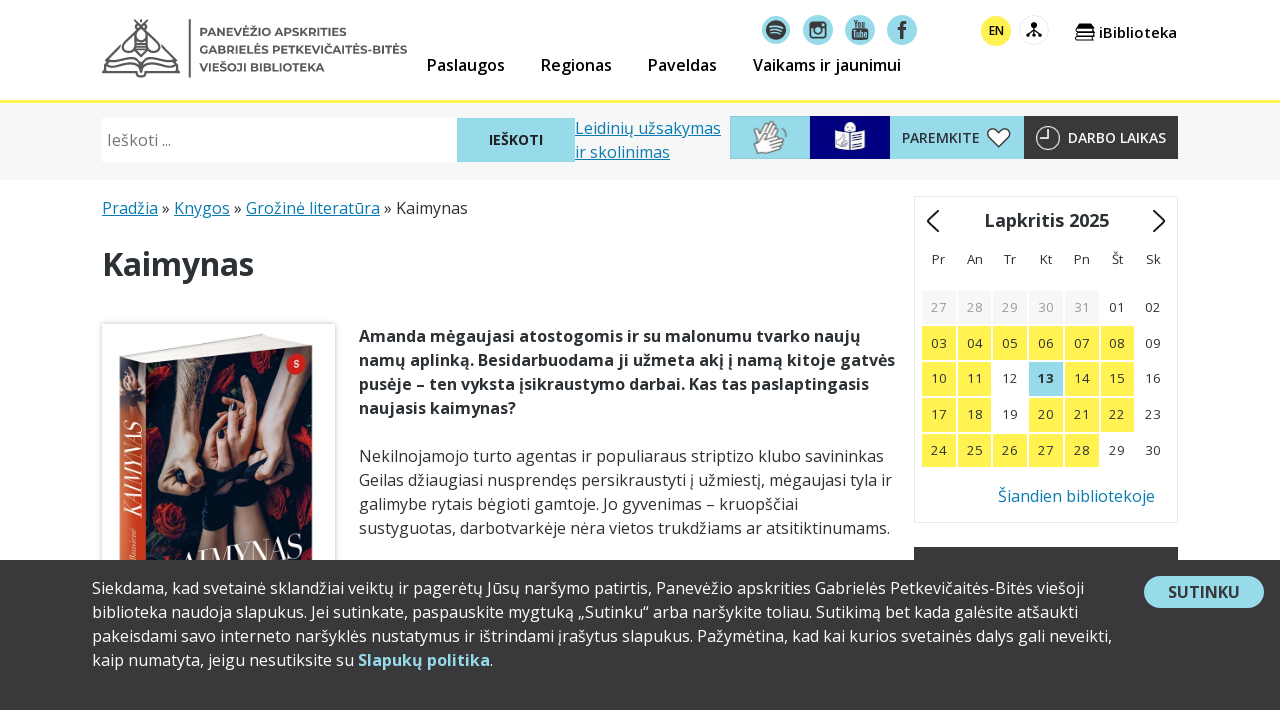

--- FILE ---
content_type: text/html; charset=UTF-8
request_url: https://www.pavb.lt/knygos/kaimynas/
body_size: 33719
content:
<!doctype html>
<html lang="lt-LT" xmlns:og="http://opengraphprotocol.org/schema/" xmlns:fb="http://www.facebook.com/2008/fbml" class="no-js">
<head>
	<meta charset="UTF-8">
	<meta name="viewport" content="width=device-width, initial-scale=1">
	<meta name="verify-paysera" content="a5ecd35986e5276a4169bee3c1a5d822">
	<link rel="profile" href="https://gmpg.org/xfn/11">

	<!-- Google tag (gtag.js) -->
	<script async src="https://www.googletagmanager.com/gtag/js?id=G-S8R159VFME"></script>
	<script>
		window.dataLayer = window.dataLayer || [];
		function gtag(){dataLayer.push(arguments);}
		gtag('js', new Date());

		gtag('config', 'G-S8R159VFME');
	</script>

	<!-- MailerLite Universal -->
	<script>
	(function(m,a,i,l,e,r){ m['MailerLiteObject']=e;function f(){
	var c={ a:arguments,q:[]};var r=this.push(c);return "number"!=typeof r?r:f.bind(c.q);}
	f.q=f.q||[];m[e]=m[e]||f.bind(f.q);m[e].q=m[e].q||f.q;r=a.createElement(i);
	var _=a.getElementsByTagName(i)[0];r.async=1;r.src=l+'?v'+(~~(new Date().getTime()/1000000));
	_.parentNode.insertBefore(r,_);})(window, document, 'script', 'https://static.mailerlite.com/js/universal.js', 'ml');

	var ml_account = ml('accounts', '1821414', 'g7o9o3q9v8', 'load');
	</script>
	<!-- End MailerLite Universal -->

	<meta name='robots' content='index, follow, max-image-preview:large, max-snippet:-1, max-video-preview:-1' />
	<style>img:is([sizes="auto" i], [sizes^="auto," i]) { contain-intrinsic-size: 3000px 1500px }</style>
	
	<!-- This site is optimized with the Yoast SEO plugin v26.3 - https://yoast.com/wordpress/plugins/seo/ -->
	<title>Kaimynas - Panevėžio apskrities Gabrielės Petkevičaitės-Bitės viešoji biblioteka</title>
	<link rel="canonical" href="https://www.pavb.lt/knygos/kaimynas/" />
	<meta property="og:locale" content="lt_LT" />
	<meta property="og:type" content="article" />
	<meta property="og:title" content="Kaimynas - Panevėžio apskrities Gabrielės Petkevičaitės-Bitės viešoji biblioteka" />
	<meta property="og:description" content="Amanda mėgaujasi atostogomis ir su malonumu tvarko naujų namų aplinką. Besidarbuodama ji užmeta akį į namą kitoje gatvės pusėje – ten vyksta įsikraustymo darbai. Kas tas paslaptingasis naujasis kaimynas? Nekilnojamojo turto agentas ir populiaraus striptizo klubo savininkas Geilas džiaugiasi nusprendęs persikraustyti į užmiestį, mėgaujasi tyla ir galimybe rytais bėgioti gamtoje. Jo gyvenimas – kruopščiai sustyguotas,..... Skaityti daugiau" />
	<meta property="og:url" content="https://www.pavb.lt/knygos/kaimynas/" />
	<meta property="og:site_name" content="Panevėžio apskrities Gabrielės Petkevičaitės-Bitės viešoji biblioteka" />
	<meta property="article:modified_time" content="2025-01-14T09:45:04+00:00" />
	<meta property="og:image" content="https://www.pavb.lt/wp-content/uploads/2022/06/1651492941_Kaimynas_virselis_3D_obuolys_LT_04.webp" />
	<meta property="og:image:width" content="538" />
	<meta property="og:image:height" content="742" />
	<meta property="og:image:type" content="image/webp" />
	<meta name="twitter:card" content="summary_large_image" />
	<script type="application/ld+json" class="yoast-schema-graph">{"@context":"https://schema.org","@graph":[{"@type":"WebPage","@id":"https://www.pavb.lt/knygos/kaimynas/","url":"https://www.pavb.lt/knygos/kaimynas/","name":"Kaimynas - Panevėžio apskrities Gabrielės Petkevičaitės-Bitės viešoji biblioteka","isPartOf":{"@id":"https://www.pavb.lt/en/#website"},"primaryImageOfPage":{"@id":"https://www.pavb.lt/knygos/kaimynas/#primaryimage"},"image":{"@id":"https://www.pavb.lt/knygos/kaimynas/#primaryimage"},"thumbnailUrl":"https://www.pavb.lt/wp-content/uploads/2022/06/1651492941_Kaimynas_virselis_3D_obuolys_LT_04.webp","datePublished":"2022-06-29T13:11:09+00:00","dateModified":"2025-01-14T09:45:04+00:00","breadcrumb":{"@id":"https://www.pavb.lt/knygos/kaimynas/#breadcrumb"},"inLanguage":"lt-LT","potentialAction":[{"@type":"ReadAction","target":["https://www.pavb.lt/knygos/kaimynas/"]}]},{"@type":"ImageObject","inLanguage":"lt-LT","@id":"https://www.pavb.lt/knygos/kaimynas/#primaryimage","url":"https://www.pavb.lt/wp-content/uploads/2022/06/1651492941_Kaimynas_virselis_3D_obuolys_LT_04.webp","contentUrl":"https://www.pavb.lt/wp-content/uploads/2022/06/1651492941_Kaimynas_virselis_3D_obuolys_LT_04.webp","width":538,"height":742,"caption":"1651492941_Kaimynas_virselis_3D_obuolys_LT_04"},{"@type":"BreadcrumbList","@id":"https://www.pavb.lt/knygos/kaimynas/#breadcrumb","itemListElement":[{"@type":"ListItem","position":1,"name":"Pradžia","item":"https://www.pavb.lt/"},{"@type":"ListItem","position":2,"name":"Knygos","item":"https://www.pavb.lt/knygos/"},{"@type":"ListItem","position":3,"name":"Grožinė literatūra","item":"https://www.pavb.lt/knygos-kategorija/grozine-literatura/"},{"@type":"ListItem","position":4,"name":"Kaimynas"}]},{"@type":"WebSite","@id":"https://www.pavb.lt/en/#website","url":"https://www.pavb.lt/en/","name":"Panevėžio apskrities Gabrielės Petkevičaitės-Bitės viešoji biblioteka","description":"Čia tavo biblioteka!","publisher":{"@id":"https://www.pavb.lt/en/#organization"},"potentialAction":[{"@type":"SearchAction","target":{"@type":"EntryPoint","urlTemplate":"https://www.pavb.lt/en/?s={search_term_string}"},"query-input":{"@type":"PropertyValueSpecification","valueRequired":true,"valueName":"search_term_string"}}],"inLanguage":"lt-LT"},{"@type":"Organization","@id":"https://www.pavb.lt/en/#organization","name":"Panevėžio apskrities Gabrielės Petkevičaitės-Bitės viešoji biblioteka","url":"https://www.pavb.lt/en/","logo":{"@type":"ImageObject","inLanguage":"lt-LT","@id":"https://www.pavb.lt/en/#/schema/logo/image/","url":"https://www.pavb.lt/wp-content/uploads/2017/11/pavb-logo.png","contentUrl":"https://www.pavb.lt/wp-content/uploads/2017/11/pavb-logo.png","width":512,"height":512,"caption":"Panevėžio apskrities Gabrielės Petkevičaitės-Bitės viešoji biblioteka"},"image":{"@id":"https://www.pavb.lt/en/#/schema/logo/image/"}}]}</script>
	<!-- / Yoast SEO plugin. -->


<link rel='dns-prefetch' href='//www.pavb.lt' />
<link rel='dns-prefetch' href='//stats.wp.com' />
<link rel='dns-prefetch' href='//fonts.googleapis.com' />
<link rel="alternate" type="application/rss+xml" title="Panevėžio apskrities Gabrielės Petkevičaitės-Bitės viešoji biblioteka &raquo; Įrašų RSS srautas" href="https://www.pavb.lt/feed/" />
<link rel="alternate" type="application/rss+xml" title="Panevėžio apskrities Gabrielės Petkevičaitės-Bitės viešoji biblioteka &raquo; Komentarų RSS srautas" href="https://www.pavb.lt/comments/feed/" />
<script>
window._wpemojiSettings = {"baseUrl":"https:\/\/s.w.org\/images\/core\/emoji\/16.0.1\/72x72\/","ext":".png","svgUrl":"https:\/\/s.w.org\/images\/core\/emoji\/16.0.1\/svg\/","svgExt":".svg","source":{"concatemoji":"https:\/\/www.pavb.lt\/wp-includes\/js\/wp-emoji-release.min.js?ver=6.8.3"}};
/*! This file is auto-generated */
!function(s,n){var o,i,e;function c(e){try{var t={supportTests:e,timestamp:(new Date).valueOf()};sessionStorage.setItem(o,JSON.stringify(t))}catch(e){}}function p(e,t,n){e.clearRect(0,0,e.canvas.width,e.canvas.height),e.fillText(t,0,0);var t=new Uint32Array(e.getImageData(0,0,e.canvas.width,e.canvas.height).data),a=(e.clearRect(0,0,e.canvas.width,e.canvas.height),e.fillText(n,0,0),new Uint32Array(e.getImageData(0,0,e.canvas.width,e.canvas.height).data));return t.every(function(e,t){return e===a[t]})}function u(e,t){e.clearRect(0,0,e.canvas.width,e.canvas.height),e.fillText(t,0,0);for(var n=e.getImageData(16,16,1,1),a=0;a<n.data.length;a++)if(0!==n.data[a])return!1;return!0}function f(e,t,n,a){switch(t){case"flag":return n(e,"\ud83c\udff3\ufe0f\u200d\u26a7\ufe0f","\ud83c\udff3\ufe0f\u200b\u26a7\ufe0f")?!1:!n(e,"\ud83c\udde8\ud83c\uddf6","\ud83c\udde8\u200b\ud83c\uddf6")&&!n(e,"\ud83c\udff4\udb40\udc67\udb40\udc62\udb40\udc65\udb40\udc6e\udb40\udc67\udb40\udc7f","\ud83c\udff4\u200b\udb40\udc67\u200b\udb40\udc62\u200b\udb40\udc65\u200b\udb40\udc6e\u200b\udb40\udc67\u200b\udb40\udc7f");case"emoji":return!a(e,"\ud83e\udedf")}return!1}function g(e,t,n,a){var r="undefined"!=typeof WorkerGlobalScope&&self instanceof WorkerGlobalScope?new OffscreenCanvas(300,150):s.createElement("canvas"),o=r.getContext("2d",{willReadFrequently:!0}),i=(o.textBaseline="top",o.font="600 32px Arial",{});return e.forEach(function(e){i[e]=t(o,e,n,a)}),i}function t(e){var t=s.createElement("script");t.src=e,t.defer=!0,s.head.appendChild(t)}"undefined"!=typeof Promise&&(o="wpEmojiSettingsSupports",i=["flag","emoji"],n.supports={everything:!0,everythingExceptFlag:!0},e=new Promise(function(e){s.addEventListener("DOMContentLoaded",e,{once:!0})}),new Promise(function(t){var n=function(){try{var e=JSON.parse(sessionStorage.getItem(o));if("object"==typeof e&&"number"==typeof e.timestamp&&(new Date).valueOf()<e.timestamp+604800&&"object"==typeof e.supportTests)return e.supportTests}catch(e){}return null}();if(!n){if("undefined"!=typeof Worker&&"undefined"!=typeof OffscreenCanvas&&"undefined"!=typeof URL&&URL.createObjectURL&&"undefined"!=typeof Blob)try{var e="postMessage("+g.toString()+"("+[JSON.stringify(i),f.toString(),p.toString(),u.toString()].join(",")+"));",a=new Blob([e],{type:"text/javascript"}),r=new Worker(URL.createObjectURL(a),{name:"wpTestEmojiSupports"});return void(r.onmessage=function(e){c(n=e.data),r.terminate(),t(n)})}catch(e){}c(n=g(i,f,p,u))}t(n)}).then(function(e){for(var t in e)n.supports[t]=e[t],n.supports.everything=n.supports.everything&&n.supports[t],"flag"!==t&&(n.supports.everythingExceptFlag=n.supports.everythingExceptFlag&&n.supports[t]);n.supports.everythingExceptFlag=n.supports.everythingExceptFlag&&!n.supports.flag,n.DOMReady=!1,n.readyCallback=function(){n.DOMReady=!0}}).then(function(){return e}).then(function(){var e;n.supports.everything||(n.readyCallback(),(e=n.source||{}).concatemoji?t(e.concatemoji):e.wpemoji&&e.twemoji&&(t(e.twemoji),t(e.wpemoji)))}))}((window,document),window._wpemojiSettings);
</script>
<style id='wp-emoji-styles-inline-css'>

	img.wp-smiley, img.emoji {
		display: inline !important;
		border: none !important;
		box-shadow: none !important;
		height: 1em !important;
		width: 1em !important;
		margin: 0 0.07em !important;
		vertical-align: -0.1em !important;
		background: none !important;
		padding: 0 !important;
	}
</style>
<link rel='stylesheet' id='wp-block-library-css' href='https://www.pavb.lt/wp-includes/css/dist/block-library/style.min.css?ver=6.8.3' media='all' />
<style id='classic-theme-styles-inline-css'>
/*! This file is auto-generated */
.wp-block-button__link{color:#fff;background-color:#32373c;border-radius:9999px;box-shadow:none;text-decoration:none;padding:calc(.667em + 2px) calc(1.333em + 2px);font-size:1.125em}.wp-block-file__button{background:#32373c;color:#fff;text-decoration:none}
</style>
<style id='pavb-blocks-pavb-audioguide-tour-list-style-inline-css'>


</style>
<style id='pavb-blocks-pavb-audioguide-btn-want-read-button-style-inline-css'>
.pavb-audioguide-btn-icon-wrapper,.pavb-audioguide-btn-toggle-wrapper{display:flex;align-items:center;justify-content:center}.wp-block-pavb-blocks-pavb-audioguide-btn-want-read-button.pavb-audioguide-btn-want-read-button__toggle{display:flex;align-items:center;justify-content:center;-moz-column-gap:.5rem;column-gap:.5rem;background:none;font-size:1.5rem;font-weight:700;text-transform:none;cursor:pointer}.wp-block-pavb-blocks-pavb-audioguide-btn-want-read-button.pavb-audioguide-btn-want-read-button__toggle:hover,.wp-block-pavb-blocks-pavb-audioguide-btn-want-read-button.pavb-audioguide-btn-want-read-button__toggle:focus{opacity:.85;outline:1px dotted rgb(44, 49, 53);outline:1px dotted var(--color-pavb-grey, rgb(44, 49, 53))}

</style>
<style id='pavb-blocks-pavb-audioguide-btn-want-read-content-style-inline-css'>
.wp-block-pavb-blocks-pavb-audioguide-btn-want-read-content{display:grid;grid-template-rows:0fr;overflow:hidden;opacity:0;transition:grid-template-rows .5s ease, opacity .5s ease}.wp-block-pavb-blocks-pavb-audioguide-btn-want-read-content.has-background,.wp-block-pavb-blocks-pavb-audioguide-btn-want-read-content *.has-background{padding:1rem}.wp-block-pavb-blocks-pavb-audioguide-btn-want-read-content .pavb-audioguide-btn-want-read-content__inner{min-height:0}.wp-block-pavb-blocks-pavb-audioguide-btn-want-read-content.is-visible{grid-template-rows:1fr;opacity:1}

</style>
<style id='pavb-blocks-pavb-audioguide-feedback-style-inline-css'>
.wp-block-pavb-blocks-pavb-audioguide-feedback{margin:2rem 0;text-align:center}.wp-block-pavb-blocks-pavb-audioguide-feedback .pavb-audioguide-feedback-button{font-size:1.25rem}.pavb-audioguide-feedback-dialog{padding:0;border:none;border-radius:8px;box-shadow:0 4px 20px rgba(0,0,0,.15);width:90%;max-width:500px;background-color:#f3f3f3;font-family:"Montserrat",-apple-system,BlinkMacSystemFont,"Segoe UI",Roboto,Oxygen-Sans,Ubuntu,Cantarell,"Helvetica Neue",sans-serif}.pavb-audioguide-feedback-dialog::backdrop{background-color:rgba(0,0,0,.5)}.pavb-audioguide-feedback-dialog__content{padding:0}.pavb-audioguide-feedback-dialog__header{padding:1rem 1.5rem;position:relative}.pavb-audioguide-feedback-dialog__header h3{margin:0;font-size:1.25rem;color:#000;text-align:center}.pavb-audioguide-feedback-dialog__header .pavb-audioguide-feedback-dialog__close{position:absolute;top:1rem;right:1rem;background:none;border:none;line-height:1;padding:0;cursor:pointer}.pavb-audioguide-feedback-dialog__header .pavb-audioguide-feedback-dialog__close:focus svg line,.pavb-audioguide-feedback-dialog__header .pavb-audioguide-feedback-dialog__close:hover svg line{stroke:#000}.pavb-audioguide-feedback-dialog__body{padding:0 1.5rem 1.5rem}.pavb-audioguide-feedback-dialog__success{padding:0 1.5rem 1.5rem;text-align:center}.pavb-audioguide-feedback-dialog__success p{margin-bottom:1.5rem;font-size:1.25rem}.pavb-audioguide-feedback-rating{margin-bottom:1.5rem}.pavb-audioguide-feedback-rating p{margin-top:0;margin-bottom:.5rem;font-weight:500}.pavb-audioguide-feedback-stars{display:flex;justify-content:center;gap:.5rem}.pavb-audioguide-feedback-star{display:inline-block;cursor:pointer;width:2rem;height:2rem;background:url([data-uri]) no-repeat center center}.pavb-audioguide-feedback-star:hover,.pavb-audioguide-feedback-star.active{background:url([data-uri]) no-repeat center center}.pavb-audioguide-feedback-star.disabled{cursor:not-allowed;opacity:.6}.pavb-audioguide-feedback-comment{margin-bottom:1.5rem;padding:.5rem 1rem;border-radius:10px;background-color:#fff}.pavb-audioguide-feedback-comment label{display:block;margin-bottom:.75rem;font-weight:600;color:#797979}.pavb-audioguide-feedback-textarea{width:100%;padding:.125rem .75rem;border:none;resize:vertical;min-height:55px}.pavb-audioguide-feedback-textarea:focus{outline:none;border-color:#86b7fe;box-shadow:0 0 0 .25rem rgba(13,110,253,.25)}.pavb-audioguide-feedback-textarea::-moz-placeholder{text-align:center;font-size:1rem}.pavb-audioguide-feedback-textarea::placeholder{text-align:center;font-size:1rem}.pavb-audioguide-feedback-submit,.pavb-audioguide-feedback-dialog__close-success{display:inline-block;width:100%;padding:.5rem 1rem;background-color:#616161;color:#fff;border:none;border-radius:4px;cursor:pointer;font-weight:600;font-size:1.25rem;transition:background-color .2s;text-transform:none}.pavb-audioguide-feedback-submit:focus,.pavb-audioguide-feedback-submit:hover,.pavb-audioguide-feedback-dialog__close-success:focus,.pavb-audioguide-feedback-dialog__close-success:hover{background-color:#161616}.pavb-audioguide-feedback-dialog .pavb-audioguide-feedback-dialog__body{position:relative}.pavb-audioguide-feedback-dialog .pavb-audioguide-feedback-dialog__body .loading-spinner{position:absolute;top:0;left:0;width:100%;height:100%;background-color:hsla(0,0%,100%,.75);--loading-spinner-size: 75px;--loading-spinner-size-border: calc( var(--loading-spinner-size) / 5 );display:flex;justify-content:center;align-items:center;transition:opacity .75s, visibility .75s}.pavb-audioguide-feedback-dialog .pavb-audioguide-feedback-dialog__body .loading-spinner--hidden{opacity:0;visibility:hidden}.pavb-audioguide-feedback-dialog .pavb-audioguide-feedback-dialog__body .loading-spinner::after{display:block;content:"";width:var(--loading-spinner-size);height:var(--loading-spinner-size);border:var(--loading-spinner-size-border) solid #fff251;border:var(--loading-spinner-size-border) solid var(--wp--preset--color--pavb-yellow, #fff251);border-top-color:#97dbeb;border-top-color:var(--wp--preset--color--pavb-blue, #97dbeb);border-radius:50%;animation:loading-spinner .75s ease infinite}@keyframes loading-spinner{from{transform:rotate(0turn)}to{transform:rotate(1turn)}}

</style>
<style id='pavb-blocks-accordion-style-inline-css'>
.wp-block-pavb-blocks-accordion{--color-panel-border: #a7a7a7;--color-trigger-outline: #212121;--color-trigger-bg: #f7f7f7;--color-trigger-bg--expanded: #97dbeb}.wp-block-pavb-blocks-accordion .wp-block-pavb-blocks-accordion-item{border:none;outline:1px solid var(--color-panel-border);outline-offset:-1px}.wp-block-pavb-blocks-accordion .wp-block-pavb-blocks-accordion-item>h3{margin:0;padding:0;font-size:1rem}.wp-block-pavb-blocks-accordion .wp-block-pavb-blocks-accordion-item .accordion-panel{padding:1rem}.wp-block-pavb-blocks-accordion .wp-block-pavb-blocks-accordion-item .accordion-panel::before,.wp-block-pavb-blocks-accordion .wp-block-pavb-blocks-accordion-item .accordion-panel::after{content:"";display:table;table-layout:fixed}.wp-block-pavb-blocks-accordion .wp-block-pavb-blocks-accordion-item .accordion-panel::after{clear:both}.wp-block-pavb-blocks-accordion .wp-block-pavb-blocks-accordion-item .accordion-panel .alignleft{margin-right:1.5rem}.wp-block-pavb-blocks-accordion button.accordion-trigger{position:relative;display:block;width:100%;margin:2px 0 0;padding:.5rem .5rem .5rem 2.5rem;border:1px solid #d1d1d1;border-top-left-radius:0;border-top-right-radius:0;border-bottom-right-radius:3px;border-bottom-left-radius:3px;background:var(--color-trigger-bg);color:#212121;font-family:Open Sans,sans-serif;font-size:1rem;font-weight:500;text-align:left;text-transform:none;line-height:1.3;cursor:pointer}.wp-block-pavb-blocks-accordion button.accordion-trigger .accordion-title{display:block}.wp-block-pavb-blocks-accordion button.accordion-trigger::before{background-image:url(/wp-content/plugins/pavb-blocks/blocks/accordion/../images/ui-icons_444444_256x240.ba96ba8c.png);background-repeat:no-repeat;background-position:-32px -16px;content:"";width:16px;height:16px;position:absolute;left:.5rem;top:8px;bottom:0;transition:transform .2s ease-in-out}.wp-block-pavb-blocks-accordion button.accordion-trigger[aria-expanded=true]{background:var(--color-trigger-bg--expanded)}.wp-block-pavb-blocks-accordion button.accordion-trigger[aria-expanded=true]::before{transform:rotate(90deg)}.wp-block-pavb-blocks-accordion button.accordion-trigger:focus,.wp-block-pavb-blocks-accordion button.accordion-trigger:hover{outline:2px dotted var(--color-trigger-outline);outline-offset:-2px}

</style>
<style id='pavb-blocks-pavb-quiz-style-inline-css'>
.pavb-quiz{max-width:720px;margin:auto;border:1px solid #a7a7a7}.pavb-quiz__title{margin-top:.5rem;text-align:center}.pavb-quiz__question{padding:1rem}.pavb-quiz__question .question-text{margin:0;display:flex}.pavb-quiz__question .question-number{min-width:5rem;flex:0 1 5rem;margin-left:auto;padding-left:1rem;font-weight:300;text-align:right}.pavb-quiz--done .pavb-quiz__question{padding:2rem 1rem}.pavb-quiz--done .pavb-quiz__question.answered{border-top:1px solid #e0e0e0}.pavb-quiz__answer{margin-top:.5rem;margin-bottom:.5rem}.pavb-quiz__answer .btn-answer{display:block;width:100%;text-align:left;padding:.75rem 1rem;background-color:rgba(0,0,0,.1);text-transform:none;font-weight:500;font-size:1rem;line-height:1.5}.pavb-quiz__answer .btn-answer.incorrect{background-color:#fcd5d5}.pavb-quiz__answer .btn-answer.correct{background-color:#60d366}.pavb-quiz__answer .btn-answer.not-answered:hover{scale:1.015}.pavb-quiz .answer-result{display:none}.pavb-quiz .answer-result .answer-correct,.pavb-quiz .answer-result .answer-incorrect{display:none;font-size:2rem;font-weight:600}.pavb-quiz .answer-result .answer-correct{color:green}.pavb-quiz .answer-result .answer-incorrect{color:red}.pavb-quiz__question.answered .answer-result{display:block}.pavb-quiz__question.answered.correct .answer-correct{display:block}.pavb-quiz__question.answered.incorrect .answer-incorrect{display:block}.pavb-quiz .answer-explanation{font-style:italic}.pavb-quiz .btn-next{margin-top:1rem}.pavb-quiz .btn-next:disabled{border-color:#eaeaea;opacity:.5;cursor:default}.pavb-quiz .btn-restart-quiz{margin:1rem}.pavb-quiz .final-result{margin:1rem;font-weight:600;font-size:1.5rem}

</style>
<style id='pavb-blocks-text-image-style-inline-css'>
.wp-block-pavb-blocks-text-image{position:relative;margin-bottom:1.5em;overflow:hidden}.wp-block-pavb-blocks-text-image::after{content:"";display:table;clear:both}.wp-block-pavb-blocks-text-image.has-background{padding:1rem 1.5rem}.wp-block-pavb-blocks-text-image .wp-block-image{margin-top:1rem}

</style>
<style id='pavb-blocks-pavb-sharing-style-inline-css'>
.wp-block-pavb-blocks-pavb-sharing .pavb-sharing-button{display:inline-flex;align-items:center;gap:8px;cursor:pointer;font-size:16px;font-weight:500;transition:all .2s ease;padding:8px 16px;background-color:#0073aa;color:#fff;border:none;border-radius:4px}.wp-block-pavb-blocks-pavb-sharing .pavb-sharing-button:hover{filter:brightness(0.9)}.wp-block-pavb-blocks-pavb-sharing .pavb-sharing-button:focus{outline:2px solid #fff;outline-offset:2px;box-shadow:0 0 0 4px rgba(0,115,170,.5)}.wp-block-pavb-blocks-pavb-sharing .pavb-sharing-button:focus:not(:focus-visible){outline:none;box-shadow:none}.wp-block-pavb-blocks-pavb-sharing .pavb-sharing-button:focus-visible{outline:2px solid #fff;outline-offset:2px;box-shadow:0 0 0 4px rgba(0,115,170,.5)}.wp-block-pavb-blocks-pavb-sharing .pavb-sharing-button .dashicons{font-size:18px;width:18px;height:18px}.wp-block-pavb-blocks-pavb-sharing .pavb-sharing-button.icon-only{padding:8px;aspect-ratio:1/1;justify-content:center}.wp-block-pavb-blocks-pavb-sharing .pavb-sharing-button.icon-only .dashicons{margin-right:0}.wp-block-pavb-blocks-pavb-sharing .pavb-sharing-button.icon-only .screen-reader-text{position:absolute;width:1px;height:1px;padding:0;margin:-1px;overflow:hidden;clip:rect(0, 0, 0, 0);white-space:nowrap;border-width:0}.wp-block-pavb-blocks-pavb-sharing .pavb-sharing-dialog{padding:0;border:none;border-radius:8px;box-shadow:0 4px 20px rgba(0,0,0,.15);max-width:500px;width:100%}.wp-block-pavb-blocks-pavb-sharing .pavb-sharing-dialog::backdrop{background-color:rgba(0,0,0,.5)}.wp-block-pavb-blocks-pavb-sharing .pavb-sharing-dialog .pavb-sharing-dialog-header{display:flex;justify-content:space-between;align-items:center;padding:16px;border-bottom:1px solid #e0e0e0}.wp-block-pavb-blocks-pavb-sharing .pavb-sharing-dialog .pavb-sharing-dialog-header h3{margin:0;font-size:18px;font-weight:600;color:#333}.wp-block-pavb-blocks-pavb-sharing .pavb-sharing-dialog .pavb-sharing-dialog-header .pavb-sharing-dialog-close{background:none;border:none;cursor:pointer;padding:8px;color:#333;border-radius:4px;transition:all .2s ease;line-height:1}.wp-block-pavb-blocks-pavb-sharing .pavb-sharing-dialog .pavb-sharing-dialog-header .pavb-sharing-dialog-close:hover{background-color:#f0f0f0;color:#000}.wp-block-pavb-blocks-pavb-sharing .pavb-sharing-dialog .pavb-sharing-dialog-header .pavb-sharing-dialog-close:focus{outline:2px solid #0073aa;outline-offset:2px}.wp-block-pavb-blocks-pavb-sharing .pavb-sharing-dialog .pavb-sharing-dialog-header .pavb-sharing-dialog-close:focus:not(:focus-visible){outline:none}.wp-block-pavb-blocks-pavb-sharing .pavb-sharing-dialog .pavb-sharing-dialog-header .pavb-sharing-dialog-close:focus-visible{outline:2px solid #0073aa;outline-offset:2px}.wp-block-pavb-blocks-pavb-sharing .pavb-sharing-dialog .pavb-sharing-dialog-header .pavb-sharing-dialog-close .dashicons{font-size:20px;width:20px;height:20px}.wp-block-pavb-blocks-pavb-sharing .pavb-sharing-dialog .pavb-sharing-dialog-content{padding:16px}.wp-block-pavb-blocks-pavb-sharing .pavb-sharing-dialog .pavb-sharing-dialog-content .wp-block-jetpack-sharing-buttons{margin:0}.wp-block-pavb-blocks-pavb-sharing .pavb-sharing-dialog .pavb-sharing-dialog-content .wp-block-jetpack-sharing-buttons a{transition:all .2s ease}.wp-block-pavb-blocks-pavb-sharing .pavb-sharing-dialog .pavb-sharing-dialog-content .wp-block-jetpack-sharing-buttons a:focus{outline:2px solid #0073aa;outline-offset:2px}.wp-block-pavb-blocks-pavb-sharing .pavb-sharing-dialog .pavb-sharing-dialog-content .wp-block-jetpack-sharing-buttons a:focus:not(:focus-visible){outline:none}.wp-block-pavb-blocks-pavb-sharing .pavb-sharing-dialog .pavb-sharing-dialog-content .wp-block-jetpack-sharing-buttons a:focus-visible{outline:2px solid #0073aa;outline-offset:2px}.wp-block-pavb-blocks-pavb-sharing .pavb-sharing-error{margin-top:16px;padding:12px 16px;background-color:#f8d7da;border:1px solid #f5c6cb;border-radius:4px;color:#721c24}.wp-block-pavb-blocks-pavb-sharing .pavb-sharing-error p{margin:0;font-size:14px}

</style>
<style id='pavb-blocks-gallery-slider-style-inline-css'>


</style>
<style id='pavb-blocks-pavb-button-style-inline-css'>
.wp-block-pavb-blocks-pavb-button{display:block;margin-left:auto;margin-right:auto}.wp-block-pavb-blocks-pavb-button .wp-block-button{width:100%}.wp-block-pavb-blocks-pavb-button .wp-block-button__link{display:inline-block;text-align:center;width:100%}

</style>
<link rel='stylesheet' id='pavb-erdves-pavb-erdves-form-style-css' href='https://www.pavb.lt/wp-content/plugins/pavb-erdves/blocks/pavb-erdves-form/style-index.css?ver=0.1.0' media='all' />
<link rel='stylesheet' id='pavb-parama-donation-form-style-css' href='https://www.pavb.lt/wp-content/plugins/pavb-parama/assets/blocks/donation-form/style-index.css?ver=0.1.0' media='all' />
<style id='pavb-parama-how-to-support-style-inline-css'>
.how-to-support-block-container{--block-border-color:#232323;border:1px solid var(--block-border-color);border-radius:4px;margin-bottom:1em;padding:0}.how-to-support-block-container .how-to-support-header{padding:1.25em}.how-to-support-block-container .how-to-support-header.is-layout-flex{align-items:center;flex-direction:column}@media(min-width:480px){.how-to-support-block-container .how-to-support-header.is-layout-flex{align-items:flex-start;flex-direction:row}}.how-to-support-block-container:not(:has(.how-to-support-header.has-background)) .how-to-support-header{background-color:#fff251}.how-to-support-block-container .how-to-support-number{--number-color:#fff;--stroke-color:#000;--font-stack:"Open Sans","Impact","Arial Black",system-ui,-apple-system,"Helvetica Neue",Arial,sans-serif;--font-size-min:220px;--font-size-vw:16vw;--font-size-max:250px;color:var(--number-color);display:inline-block;font-family:var(--font-stack);font-size:clamp(var(--font-size-min),var(--font-size-vw),var(--font-size-max));font-weight:700;line-height:1;-webkit-text-stroke:0;-webkit-text-fill-color:var(--number-color);text-shadow:-1px 0 0 var(--stroke-color),1px 0 0 var(--stroke-color),0 -1px 0 var(--stroke-color),0 1px 0 var(--stroke-color),-1px -1px 0 var(--stroke-color),-1px 1px 0 var(--stroke-color),1px -1px 0 var(--stroke-color),1px 1px 0 var(--stroke-color)}.how-to-support-block-container .how-to-support-title-content{margin-bottom:0;margin-top:0}.how-to-support-block-container .how-to-support-title-content .wp-block-heading{margin-bottom:.5em;text-align:center}@media(min-width:480px){.how-to-support-block-container .how-to-support-title-content .wp-block-heading{text-align:initial}}.how-to-support-block-container .how-to-support-description{border-top:1px solid var(--block-border-color)}.how-to-support-block-container .how-to-support-description:not(.has-background){padding:1.25em}.how-to-support-block-container .wp-block-group>:first-child{margin-top:0}.how-to-support-block-container .wp-block-group>:last-child{margin-bottom:0}

</style>
<style id='pavb-parama-project-progress-style-inline-css'>
.pavb-parama-project-progress{border:1px solid #e0e0e0;border-radius:4px;padding:1em}.pavb-parama-project-progress__header{align-items:center;display:flex;justify-content:space-between;margin-bottom:.5em}.pavb-parama-project-progress__title{font-size:1.75rem;margin:0}.pavb-parama-project-progress__priority{border-radius:3px;font-size:1rem;padding:.2em .5em}.pavb-parama-project-progress__bar-wrapper{align-items:center;display:flex;gap:1em;margin-bottom:.5em}.pavb-parama-project-progress__bar{-webkit-appearance:none;-moz-appearance:none;appearance:none;height:20px;width:100%}.pavb-parama-project-progress__bar::-webkit-progress-bar{background-color:#eee;border-radius:4px}.pavb-parama-project-progress__bar::-webkit-progress-value{background-color:#97dbeb;border-radius:4px;-webkit-transition:width .5s ease-in-out;transition:width .5s ease-in-out}.pavb-parama-project-progress__bar::-moz-progress-bar{background-color:#97dbeb;border-radius:4px;-moz-transition:width .5s ease-in-out;transition:width .5s ease-in-out}.pavb-parama-project-progress__percentage{font-size:1.2em;font-weight:700;white-space:nowrap}.pavb-parama-project-progress__summary{color:#555;display:flex;font-size:.9em;justify-content:space-between}.pavb-parama-project-progress__summary strong{color:#000}.wp-block-pavb-parama-project-progress.alignwide{margin-left:auto;margin-right:auto;max-width:1100px}.wp-block-pavb-parama-project-progress.alignfull{max-width:none;width:100%}

</style>
<link rel='stylesheet' id='mediaelement-css' href='https://www.pavb.lt/wp-includes/js/mediaelement/mediaelementplayer-legacy.min.css?ver=4.2.17' media='all' />
<link rel='stylesheet' id='wp-mediaelement-css' href='https://www.pavb.lt/wp-includes/js/mediaelement/wp-mediaelement.min.css?ver=6.8.3' media='all' />
<style id='jetpack-sharing-buttons-style-inline-css'>
.jetpack-sharing-buttons__services-list{display:flex;flex-direction:row;flex-wrap:wrap;gap:0;list-style-type:none;margin:5px;padding:0}.jetpack-sharing-buttons__services-list.has-small-icon-size{font-size:12px}.jetpack-sharing-buttons__services-list.has-normal-icon-size{font-size:16px}.jetpack-sharing-buttons__services-list.has-large-icon-size{font-size:24px}.jetpack-sharing-buttons__services-list.has-huge-icon-size{font-size:36px}@media print{.jetpack-sharing-buttons__services-list{display:none!important}}.editor-styles-wrapper .wp-block-jetpack-sharing-buttons{gap:0;padding-inline-start:0}ul.jetpack-sharing-buttons__services-list.has-background{padding:1.25em 2.375em}
</style>
<style id='global-styles-inline-css'>
:root{--wp--preset--aspect-ratio--square: 1;--wp--preset--aspect-ratio--4-3: 4/3;--wp--preset--aspect-ratio--3-4: 3/4;--wp--preset--aspect-ratio--3-2: 3/2;--wp--preset--aspect-ratio--2-3: 2/3;--wp--preset--aspect-ratio--16-9: 16/9;--wp--preset--aspect-ratio--9-16: 9/16;--wp--preset--color--black: #000000;--wp--preset--color--cyan-bluish-gray: #abb8c3;--wp--preset--color--white: #ffffff;--wp--preset--color--pale-pink: #f78da7;--wp--preset--color--vivid-red: #cf2e2e;--wp--preset--color--luminous-vivid-orange: #ff6900;--wp--preset--color--luminous-vivid-amber: #fcb900;--wp--preset--color--light-green-cyan: #7bdcb5;--wp--preset--color--vivid-green-cyan: #00d084;--wp--preset--color--pale-cyan-blue: #8ed1fc;--wp--preset--color--vivid-cyan-blue: #0693e3;--wp--preset--color--vivid-purple: #9b51e0;--wp--preset--color--pavb-yellow: #fff251;--wp--preset--color--pavb-blue: #97dbeb;--wp--preset--color--pavb-dark-grey: #2c3135;--wp--preset--color--pavb-medium-grey: #4a4a4a;--wp--preset--color--pavb-grey: #9b9b9b;--wp--preset--color--pavb-link: #24a9e9;--wp--preset--color--pavb-link-hover: #127caf;--wp--preset--gradient--vivid-cyan-blue-to-vivid-purple: linear-gradient(135deg,rgba(6,147,227,1) 0%,rgb(155,81,224) 100%);--wp--preset--gradient--light-green-cyan-to-vivid-green-cyan: linear-gradient(135deg,rgb(122,220,180) 0%,rgb(0,208,130) 100%);--wp--preset--gradient--luminous-vivid-amber-to-luminous-vivid-orange: linear-gradient(135deg,rgba(252,185,0,1) 0%,rgba(255,105,0,1) 100%);--wp--preset--gradient--luminous-vivid-orange-to-vivid-red: linear-gradient(135deg,rgba(255,105,0,1) 0%,rgb(207,46,46) 100%);--wp--preset--gradient--very-light-gray-to-cyan-bluish-gray: linear-gradient(135deg,rgb(238,238,238) 0%,rgb(169,184,195) 100%);--wp--preset--gradient--cool-to-warm-spectrum: linear-gradient(135deg,rgb(74,234,220) 0%,rgb(151,120,209) 20%,rgb(207,42,186) 40%,rgb(238,44,130) 60%,rgb(251,105,98) 80%,rgb(254,248,76) 100%);--wp--preset--gradient--blush-light-purple: linear-gradient(135deg,rgb(255,206,236) 0%,rgb(152,150,240) 100%);--wp--preset--gradient--blush-bordeaux: linear-gradient(135deg,rgb(254,205,165) 0%,rgb(254,45,45) 50%,rgb(107,0,62) 100%);--wp--preset--gradient--luminous-dusk: linear-gradient(135deg,rgb(255,203,112) 0%,rgb(199,81,192) 50%,rgb(65,88,208) 100%);--wp--preset--gradient--pale-ocean: linear-gradient(135deg,rgb(255,245,203) 0%,rgb(182,227,212) 50%,rgb(51,167,181) 100%);--wp--preset--gradient--electric-grass: linear-gradient(135deg,rgb(202,248,128) 0%,rgb(113,206,126) 100%);--wp--preset--gradient--midnight: linear-gradient(135deg,rgb(2,3,129) 0%,rgb(40,116,252) 100%);--wp--preset--font-size--small: 13px;--wp--preset--font-size--medium: 20px;--wp--preset--font-size--large: 36px;--wp--preset--font-size--x-large: 42px;--wp--preset--spacing--20: 0.44rem;--wp--preset--spacing--30: 0.67rem;--wp--preset--spacing--40: 1rem;--wp--preset--spacing--50: 1.5rem;--wp--preset--spacing--60: 2.25rem;--wp--preset--spacing--70: 3.38rem;--wp--preset--spacing--80: 5.06rem;--wp--preset--shadow--natural: 6px 6px 9px rgba(0, 0, 0, 0.2);--wp--preset--shadow--deep: 12px 12px 50px rgba(0, 0, 0, 0.4);--wp--preset--shadow--sharp: 6px 6px 0px rgba(0, 0, 0, 0.2);--wp--preset--shadow--outlined: 6px 6px 0px -3px rgba(255, 255, 255, 1), 6px 6px rgba(0, 0, 0, 1);--wp--preset--shadow--crisp: 6px 6px 0px rgba(0, 0, 0, 1);}:root :where(.is-layout-flow) > :first-child{margin-block-start: 0;}:root :where(.is-layout-flow) > :last-child{margin-block-end: 0;}:root :where(.is-layout-flow) > *{margin-block-start: 24px;margin-block-end: 0;}:root :where(.is-layout-constrained) > :first-child{margin-block-start: 0;}:root :where(.is-layout-constrained) > :last-child{margin-block-end: 0;}:root :where(.is-layout-constrained) > *{margin-block-start: 24px;margin-block-end: 0;}:root :where(.is-layout-flex){gap: 24px;}:root :where(.is-layout-grid){gap: 24px;}body .is-layout-flex{display: flex;}.is-layout-flex{flex-wrap: wrap;align-items: center;}.is-layout-flex > :is(*, div){margin: 0;}body .is-layout-grid{display: grid;}.is-layout-grid > :is(*, div){margin: 0;}.has-black-color{color: var(--wp--preset--color--black) !important;}.has-cyan-bluish-gray-color{color: var(--wp--preset--color--cyan-bluish-gray) !important;}.has-white-color{color: var(--wp--preset--color--white) !important;}.has-pale-pink-color{color: var(--wp--preset--color--pale-pink) !important;}.has-vivid-red-color{color: var(--wp--preset--color--vivid-red) !important;}.has-luminous-vivid-orange-color{color: var(--wp--preset--color--luminous-vivid-orange) !important;}.has-luminous-vivid-amber-color{color: var(--wp--preset--color--luminous-vivid-amber) !important;}.has-light-green-cyan-color{color: var(--wp--preset--color--light-green-cyan) !important;}.has-vivid-green-cyan-color{color: var(--wp--preset--color--vivid-green-cyan) !important;}.has-pale-cyan-blue-color{color: var(--wp--preset--color--pale-cyan-blue) !important;}.has-vivid-cyan-blue-color{color: var(--wp--preset--color--vivid-cyan-blue) !important;}.has-vivid-purple-color{color: var(--wp--preset--color--vivid-purple) !important;}.has-pavb-yellow-color{color: var(--wp--preset--color--pavb-yellow) !important;}.has-pavb-blue-color{color: var(--wp--preset--color--pavb-blue) !important;}.has-pavb-dark-grey-color{color: var(--wp--preset--color--pavb-dark-grey) !important;}.has-pavb-medium-grey-color{color: var(--wp--preset--color--pavb-medium-grey) !important;}.has-pavb-grey-color{color: var(--wp--preset--color--pavb-grey) !important;}.has-pavb-link-color{color: var(--wp--preset--color--pavb-link) !important;}.has-pavb-link-hover-color{color: var(--wp--preset--color--pavb-link-hover) !important;}.has-black-background-color{background-color: var(--wp--preset--color--black) !important;}.has-cyan-bluish-gray-background-color{background-color: var(--wp--preset--color--cyan-bluish-gray) !important;}.has-white-background-color{background-color: var(--wp--preset--color--white) !important;}.has-pale-pink-background-color{background-color: var(--wp--preset--color--pale-pink) !important;}.has-vivid-red-background-color{background-color: var(--wp--preset--color--vivid-red) !important;}.has-luminous-vivid-orange-background-color{background-color: var(--wp--preset--color--luminous-vivid-orange) !important;}.has-luminous-vivid-amber-background-color{background-color: var(--wp--preset--color--luminous-vivid-amber) !important;}.has-light-green-cyan-background-color{background-color: var(--wp--preset--color--light-green-cyan) !important;}.has-vivid-green-cyan-background-color{background-color: var(--wp--preset--color--vivid-green-cyan) !important;}.has-pale-cyan-blue-background-color{background-color: var(--wp--preset--color--pale-cyan-blue) !important;}.has-vivid-cyan-blue-background-color{background-color: var(--wp--preset--color--vivid-cyan-blue) !important;}.has-vivid-purple-background-color{background-color: var(--wp--preset--color--vivid-purple) !important;}.has-pavb-yellow-background-color{background-color: var(--wp--preset--color--pavb-yellow) !important;}.has-pavb-blue-background-color{background-color: var(--wp--preset--color--pavb-blue) !important;}.has-pavb-dark-grey-background-color{background-color: var(--wp--preset--color--pavb-dark-grey) !important;}.has-pavb-medium-grey-background-color{background-color: var(--wp--preset--color--pavb-medium-grey) !important;}.has-pavb-grey-background-color{background-color: var(--wp--preset--color--pavb-grey) !important;}.has-pavb-link-background-color{background-color: var(--wp--preset--color--pavb-link) !important;}.has-pavb-link-hover-background-color{background-color: var(--wp--preset--color--pavb-link-hover) !important;}.has-black-border-color{border-color: var(--wp--preset--color--black) !important;}.has-cyan-bluish-gray-border-color{border-color: var(--wp--preset--color--cyan-bluish-gray) !important;}.has-white-border-color{border-color: var(--wp--preset--color--white) !important;}.has-pale-pink-border-color{border-color: var(--wp--preset--color--pale-pink) !important;}.has-vivid-red-border-color{border-color: var(--wp--preset--color--vivid-red) !important;}.has-luminous-vivid-orange-border-color{border-color: var(--wp--preset--color--luminous-vivid-orange) !important;}.has-luminous-vivid-amber-border-color{border-color: var(--wp--preset--color--luminous-vivid-amber) !important;}.has-light-green-cyan-border-color{border-color: var(--wp--preset--color--light-green-cyan) !important;}.has-vivid-green-cyan-border-color{border-color: var(--wp--preset--color--vivid-green-cyan) !important;}.has-pale-cyan-blue-border-color{border-color: var(--wp--preset--color--pale-cyan-blue) !important;}.has-vivid-cyan-blue-border-color{border-color: var(--wp--preset--color--vivid-cyan-blue) !important;}.has-vivid-purple-border-color{border-color: var(--wp--preset--color--vivid-purple) !important;}.has-pavb-yellow-border-color{border-color: var(--wp--preset--color--pavb-yellow) !important;}.has-pavb-blue-border-color{border-color: var(--wp--preset--color--pavb-blue) !important;}.has-pavb-dark-grey-border-color{border-color: var(--wp--preset--color--pavb-dark-grey) !important;}.has-pavb-medium-grey-border-color{border-color: var(--wp--preset--color--pavb-medium-grey) !important;}.has-pavb-grey-border-color{border-color: var(--wp--preset--color--pavb-grey) !important;}.has-pavb-link-border-color{border-color: var(--wp--preset--color--pavb-link) !important;}.has-pavb-link-hover-border-color{border-color: var(--wp--preset--color--pavb-link-hover) !important;}.has-vivid-cyan-blue-to-vivid-purple-gradient-background{background: var(--wp--preset--gradient--vivid-cyan-blue-to-vivid-purple) !important;}.has-light-green-cyan-to-vivid-green-cyan-gradient-background{background: var(--wp--preset--gradient--light-green-cyan-to-vivid-green-cyan) !important;}.has-luminous-vivid-amber-to-luminous-vivid-orange-gradient-background{background: var(--wp--preset--gradient--luminous-vivid-amber-to-luminous-vivid-orange) !important;}.has-luminous-vivid-orange-to-vivid-red-gradient-background{background: var(--wp--preset--gradient--luminous-vivid-orange-to-vivid-red) !important;}.has-very-light-gray-to-cyan-bluish-gray-gradient-background{background: var(--wp--preset--gradient--very-light-gray-to-cyan-bluish-gray) !important;}.has-cool-to-warm-spectrum-gradient-background{background: var(--wp--preset--gradient--cool-to-warm-spectrum) !important;}.has-blush-light-purple-gradient-background{background: var(--wp--preset--gradient--blush-light-purple) !important;}.has-blush-bordeaux-gradient-background{background: var(--wp--preset--gradient--blush-bordeaux) !important;}.has-luminous-dusk-gradient-background{background: var(--wp--preset--gradient--luminous-dusk) !important;}.has-pale-ocean-gradient-background{background: var(--wp--preset--gradient--pale-ocean) !important;}.has-electric-grass-gradient-background{background: var(--wp--preset--gradient--electric-grass) !important;}.has-midnight-gradient-background{background: var(--wp--preset--gradient--midnight) !important;}.has-small-font-size{font-size: var(--wp--preset--font-size--small) !important;}.has-medium-font-size{font-size: var(--wp--preset--font-size--medium) !important;}.has-large-font-size{font-size: var(--wp--preset--font-size--large) !important;}.has-x-large-font-size{font-size: var(--wp--preset--font-size--x-large) !important;}
:root :where(.wp-block-pullquote){font-size: 1.5em;line-height: 1.6;}
</style>
<link rel='stylesheet' id='contact-form-7-css' href='https://www.pavb.lt/wp-content/plugins/contact-form-7/includes/css/styles.css?ver=6.1.3' media='all' />
<link rel='stylesheet' id='pavb_audioguide_styles-css' href='https://www.pavb.lt/wp-content/plugins/pavb-audioguide/assets/css/styles.css?ver=87d0e4c11154ea4e0b04' media='screen' />
<link rel='stylesheet' id='dashicons-css' href='https://www.pavb.lt/wp-includes/css/dashicons.min.css?ver=6.8.3' media='all' />
<link rel='stylesheet' id='pavb-functionality-css' href='https://www.pavb.lt/wp-content/plugins/pavb-functionality/public/assets/css/pavb-functionality-public.css?ver=1.0.1' media='all' />
<link rel='stylesheet' id='pavb-2019-fonts-css' href='https://fonts.googleapis.com/css?family=Open+Sans%3A300%2C300i%2C400%2C400i%2C600%2C600i%2C700%2C700i%2C800%2C800i&#038;subset=cyrillic%2Ccyrillic-ext%2Clatin-ext&#038;ver=1756274148' media='all' />
<link rel='stylesheet' id='pavb-lightbox-css' href='https://www.pavb.lt/wp-content/themes/pavb-2019/assets/js/libs/lightbox2/css/lightbox.min.css?ver=1.0.0' media='all' />
<link rel='stylesheet' id='pavb-2019-styles-css' href='https://www.pavb.lt/wp-content/themes/pavb-2019/assets/css/styles.css?ver=f121a0e0109eae7d46c4' media='all' />
<link rel='stylesheet' id='sharedaddy-css' href='https://www.pavb.lt/wp-content/plugins/jetpack/modules/sharedaddy/sharing.css?ver=15.2' media='all' />
<link rel='stylesheet' id='social-logos-css' href='https://www.pavb.lt/wp-content/plugins/jetpack/_inc/social-logos/social-logos.min.css?ver=15.2' media='all' />
<script id="wpml-cookie-js-extra">
var wpml_cookies = {"wp-wpml_current_language":{"value":"lt","expires":1,"path":"\/"}};
var wpml_cookies = {"wp-wpml_current_language":{"value":"lt","expires":1,"path":"\/"}};
</script>
<script src="https://www.pavb.lt/wp-content/plugins/sitepress-multilingual-cms/res/js/cookies/language-cookie.js?ver=485900" id="wpml-cookie-js" defer data-wp-strategy="defer"></script>
<script src="https://www.pavb.lt/wp-content/plugins/pavb-blocks/blocks/accordion/script.js?ver=323d9c948a5d09520ae7" id="pavb-blocks-accordion-script-js"></script>
<script src="https://www.pavb.lt/wp-includes/js/jquery/jquery.min.js?ver=3.7.1" id="jquery-core-js"></script>
<script src="https://www.pavb.lt/wp-includes/js/jquery/jquery-migrate.min.js?ver=3.4.1" id="jquery-migrate-js"></script>
<script src="https://www.pavb.lt/wp-includes/js/imagesloaded.min.js?ver=5.0.0" id="imagesloaded-js"></script>
<script src="https://www.pavb.lt/wp-includes/js/masonry.min.js?ver=4.2.2" id="masonry-js"></script>
<script src="https://www.pavb.lt/wp-content/themes/pavb-2019/assets/js/vendor.js?ver=dd5b3de86c126e7a94a4" id="pavb-2019-vendors-js" defer data-wp-strategy="async"></script>
<link rel="https://api.w.org/" href="https://www.pavb.lt/wp-json/" /><link rel="alternate" title="JSON" type="application/json" href="https://www.pavb.lt/wp-json/wp/v2/knyga/57132" /><link rel="EditURI" type="application/rsd+xml" title="RSD" href="https://www.pavb.lt/xmlrpc.php?rsd" />
<meta name="generator" content="WordPress 6.8.3" />
<link rel='shortlink' href='https://www.pavb.lt/?p=57132' />
<link rel="alternate" title="oEmbed (JSON)" type="application/json+oembed" href="https://www.pavb.lt/wp-json/oembed/1.0/embed?url=https%3A%2F%2Fwww.pavb.lt%2Fknygos%2Fkaimynas%2F" />
<link rel="alternate" title="oEmbed (XML)" type="text/xml+oembed" href="https://www.pavb.lt/wp-json/oembed/1.0/embed?url=https%3A%2F%2Fwww.pavb.lt%2Fknygos%2Fkaimynas%2F&#038;format=xml" />
<meta name="generator" content="WPML ver:4.8.5 stt:1,33;" />
	<style>img#wpstats{display:none}</style>
		<link rel="icon" href="https://www.pavb.lt/wp-content/uploads/2024/12/cropped-BITES-logo-2024-32x32.png" sizes="32x32" />
<link rel="icon" href="https://www.pavb.lt/wp-content/uploads/2024/12/cropped-BITES-logo-2024-192x192.png" sizes="192x192" />
<link rel="apple-touch-icon" href="https://www.pavb.lt/wp-content/uploads/2024/12/cropped-BITES-logo-2024-180x180.png" />
<meta name="msapplication-TileImage" content="https://www.pavb.lt/wp-content/uploads/2024/12/cropped-BITES-logo-2024-270x270.png" />

		<meta property="og:title" content="Kaimynas" />
		<meta property="og:site_name" content="Panevėžio apskrities Gabrielės Petkevičaitės-Bitės viešoji biblioteka" />
		<meta property="og:url" content="https://www.pavb.lt/knygos/kaimynas/" />
		<meta property="og:description" content="Amanda mėgaujasi atostogomis ir su malonumu tvarko naujų namų aplinką. Besidarbuodama ji užmeta akį į namą kitoje gatvės pusėje – ten vyksta įsikraustymo darbai. Kas tas paslaptingasis naujasis kaimynas? Nekilnojamojo turto agentas ir populiaraus striptizo klubo savininkas Geilas džiaugiasi nusprendęs persikraustyti į užmiestį, mėgaujasi tyla ir galimybe rytais bėgioti gamtoje. Jo gyvenimas – kruopščiai sustyguotas,..... &lt;a class=&quot;moretag&quot; href=&quot;https://www.pavb.lt/knygos/kaimynas/&quot;&gt;Skaityti daugiau&lt;/a&gt;" />
		<meta property="og:type" content="article" />

						<meta property="og:image" content="https://www.pavb.lt/wp-content/uploads/2022/06/1651492941_Kaimynas_virselis_3D_obuolys_LT_04.web"/>
				</head>

<body class="wp-singular knyga-template-default single single-knyga postid-57132 wp-custom-logo wp-embed-responsive wp-theme-pavb-2019 no-sidebar">
		<style>
			.pavb-consent-accept-wrapper a {
				text-decoration: none;
			}

			.pavb-consent-accept-wrapper a,
			.pavb-consent-accept-wrapper a:hover,
			.pavb-consent-accept-wrapper a:visited {
				color: #97dbeb;
				font-weight: bold;
			}

			.pavb-consent-accept-wrapper a:focus,
			.pavb-consent-accept-wrapper a:hover {
				text-decoration: underline;
			}

			.pavb-consent-accept-wrapper p {
				margin-top: 0;
			}

			.pavb-consent-accept-wrapper {
				background: #39383a;
				color: #fff;
				font-size: 0.875rem;

				text-align: center;

				padding: 0.5rem;

				position: fixed;
				bottom: 0;
				z-index: 9999;

				transform: translateY( 100% );

				transition: transform 1.0s ease-in;
			}

			.pavb-consent-accept-wrapper.show {
				transform: translateY( 0% );
			}

			.pavb-consent-accept-wrapper .pavb-consent-accept-button-wrapper {
				background: #97dbeb;
				border-radius: 9999px;
				margin: 0 auto;

				min-width: 120px;
				max-width: 160px;

				align-self: flex-start;
			}

			.pavb-consent-accept-wrapper button {
				font-size: 1rem;
				line-height: 1;
				border-radius: 9999px;
				border: none;
				background: transparent;
				margin: 0;
				padding: 0.5rem 1.5rem;
				width: 100%;
				height: 100%;
				color: #39383a;
				cursor: pointer;
			}

			.pavb-consent-accept-wrapper button:focus,
			.pavb-consent-accept-wrapper button:hover {
				border: 1px solid #fff;
				background: rgba( 0, 0, 0, 0.65 );
				color: #fff;
			}

			@media screen and ( min-width: 560px ) {
				.pavb-consent-accept-wrapper {
					text-align: initial;
					font-size: 1rem;

					/* padding: 1rem; */
					padding: 1rem 1rem 1.5rem 5.75rem; /* pavb.lt svetainėje */

					display: flex;
					gap: 2rem;
				}
			}
		</style>
		<section id="pavb-consent-accept-wrapper" class="pavb-consent-accept-wrapper">
			<h1 class="screen-reader-text">Slapukų sutikimo forma</h1>
			<div class="pavb-consent-accept-text-wrapper">
				<p>Siekdama, kad svetainė sklandžiai veiktų ir pagerėtų Jūsų naršymo patirtis, Panevėžio apskrities Gabrielės Petkevičaitės-Bitės viešoji biblioteka naudoja slapukus. Jei sutinkate, paspauskite mygtuką „Sutinku“ arba naršykite toliau. Sutikimą bet kada galėsite atšaukti pakeisdami savo interneto naršyklės nustatymus ir ištrindami įrašytus slapukus. Pažymėtina, kad kai kurios svetainės dalys gali neveikti, kaip numatyta, jeigu nesutiksite su <a href="https://www.pavb.lt/administracine-informacija/asmens-duomenu-apsauga/slapuku-politika-pavb-lt-svetaineje/" target="_blank" rel="noopener">Slapukų politika</a>.</p>
			</div>
			<div class="pavb-consent-accept-button-wrapper">
				<button type="button" id="btn-pavb-consent-accept">
					Sutinku <span class="screen-reader-text">su slapukų politika</span>				</button>
			</div>
		</section>
		
<div id="page" class="site">
	<a class="skip-link screen-reader-text" href="#content">Pereiti prie turinio</a>

	
	<header id="masthead" class="site-header">
		<div class="site-branding">
							<p class="site-title">
					<a href="https://www.pavb.lt/" rel="home">
					<img src="https://www.pavb.lt/wp-content/themes/pavb-2019/assets/images/pavb-logotipas-2024.svg" class="pavb-logotipas" alt="Panevėžio apskrities Gabrielės Petkevičaitės-Bitės viešosios bibliotekos logotipas" decoding="async" data-image-title="Panevėžio apskrities Gabrielės Petkevičaitės-Bitės viešosios bibliotekos logotipas" tabindex="0" role="button">
					<span class="screen-reader-text">Panevėžio apskrities Gabrielės Petkevičaitės-Bitės viešoji biblioteka</span>
				</a>				</p>
								<p class="site-description">Čia tavo biblioteka!</p>
					</div><!-- .site-branding -->

		<button id="site-menu-toggle" class="menu-toggle" aria-controls="site-navigation-wrapper" aria-expanded="false"><span class="screen-reader-text">Pagrindinis meniu</span></button>
		<div id="site-navigation-wrapper" class="site-navigation-wrapper">

			<nav id="site-navigation" class="main-navigation">

				<div class="menu-soclinks-container"><ul id="menu-soclinks" class="menu-soclinks"><li id="menu-item-90990" class="menu-item menu-item-type-custom menu-item-object-custom menu-item-90990"><a target="_blank" href="https://open.spotify.com/show/33S0keN1hwOJvvrgyJbduk?si=UlFKCKOzTyyUtDZrfgmi5g&#038;fbclid=IwZXh0bgNhZW0CMTAAAR37Q6jlQLKBUCNyDoQC75PdzVCZYnQF1TFUDtv1kaVUqONt5hCD0TEJ7tg_aem_AUJWK3CyhQvZZBAPy7ASPuFzb-wyAvwcCfz0Nmr34H1swZwZ__wgr1I3dHptszHkXoXRNiMZ5HvzP-vHcvI_G8Us&#038;nd=1&#038;dlsi=7124abbf49354d06" title="Spotify"><span class="screen-reader-text">Spotify</span></a></li>
<li id="menu-item-49597" class="menu-item menu-item-type-custom menu-item-object-custom menu-item-49597"><a target="_blank" href="https://www.instagram.com/bites_biblioteka/" title="Instagram"><span class="screen-reader-text">Instagram</span></a></li>
<li id="menu-item-49598" class="menu-item menu-item-type-custom menu-item-object-custom menu-item-49598"><a target="_blank" href="https://www.youtube.com/user/PAVBiblioteka" title="Youtube"><span class="screen-reader-text">Youtube</span></a></li>
<li id="menu-item-49599" class="menu-item menu-item-type-custom menu-item-object-custom menu-item-49599"><a target="_blank" href="https://www.facebook.com/pages/Panev%C4%97%C5%BEio-apskrities-Gabriel%C4%97s-Petkevi%C4%8Dait%C4%97s-Bit%C4%97s-vie%C5%A1oji-biblioteka/98924641675" title="Facebook"><span class="screen-reader-text">Facebook</span></a></li>
</ul></div>
				<div class="custom-links-wrapper">
					<div class="language-sitemap-wrapper">
						<div class="custom-top-links-menu-container"><ul id="custom-top-links" class="custom-top-links"><li id="menu-item-170465" class="menu-item--pavb-audiogide menu-item menu-item-type-post_type menu-item-object-pavb_audiogidas menu-item-170465"><a href="https://www.pavb.lt/audiogidas/pradzia/" title="Audiogidas"><span class="screen-reader-text">Audiogidas</span></a></li>
</ul></div><div class="language-toggle-container"><ul><li><a href="https://www.pavb.lt/en/" class="language-toggle" title="Change site language">en</a></li></ul></div><div class="sitemap-link-container"><ul id="sitemap-links" class="sitemap-links"><li id="menu-item-599" class="menu-item menu-item-type-post_type menu-item-object-page menu-item-599"><a href="https://www.pavb.lt/svetaines-medis/" title="Svetainės medis"><span class="screen-reader-text">Svetainės medis</span></a></li>
</ul></div>					</div>
					<div class="login-link-container">
						<a href="https://ibiblioteka.lt/" target="_blank" rel="noreferrer noopener" class="login-link">iBiblioteka</a> 					</div>
				</div> <!-- .custom-links-wrapper -->

				<div class="primary-menu-container"><ul id="primary-menu" class="primary-menu"><li id="menu-item-2876" class="menu-item menu-item-type-post_type menu-item-object-page menu-item-has-children menu-item-2876"><a href="https://www.pavb.lt/paslaugos/">Paslaugos</a>
<ul class="sub-menu">
	<li id="menu-item-3288" class="menu-back-link menu-back-link-1 menu-item menu-item-type-custom menu-item-object-custom menu-item-3288"><a href="#">Grįžti atgal</a></li>
	<li id="menu-item-82" class="menu-item-level-second menu-item menu-item-type-post_type menu-item-object-page menu-item-has-children menu-item-82"><a href="https://www.pavb.lt/paslaugos/lankytojams/">Lankytojams</a>
	<ul class="sub-menu">
		<li id="menu-item-121" class="menu-item-level-third menu-item menu-item-type-post_type menu-item-object-page menu-item-121"><a href="https://www.pavb.lt/paslaugos/lankytojams/registracija-ir-informacija/">Registracija ir informacija</a></li>
		<li id="menu-item-6752" class="menu-item menu-item-type-post_type menu-item-object-page menu-item-6752"><a href="https://www.pavb.lt/paslaugos/lankytojams/leidiniu-uzsakymas-ir-skolinimas-2/">Leidinių užsakymas ir skolinimas</a></li>
		<li id="menu-item-76966" class="menu-item menu-item-type-post_type menu-item-object-page menu-item-76966"><a href="https://www.pavb.lt/paslaugos/lankytojams/knygomatas/">Knygomatas</a></li>
		<li id="menu-item-33299" class="menu-item menu-item-type-post_type menu-item-object-page menu-item-33299"><a href="https://www.pavb.lt/paslaugos/lankytojams/tarpbibliotekinis-abonementas/">Tarpbibliotekinis abonementas</a></li>
		<li id="menu-item-113" class="menu-item-level-third menu-item menu-item-type-post_type menu-item-object-page menu-item-113"><a href="https://www.pavb.lt/paslaugos/lankytojams/erdves-lankytojams/">Erdvės lankytojams</a></li>
		<li id="menu-item-2775" class="menu-item menu-item-type-post_type menu-item-object-page menu-item-2775"><a href="https://www.pavb.lt/paslaugos/lankytojams/erdviu-renginiams-nuoma/">Konferencijų salės ir kitų erdvių nuoma</a></li>
		<li id="menu-item-2759" class="menu-item menu-item-type-post_type menu-item-object-page menu-item-2759"><a href="https://www.pavb.lt/paslaugos/lankytojams/mokamos-paslaugos/">Mokamos paslaugos</a></li>
		<li id="menu-item-116" class="menu-item-level-third menu-item menu-item-type-post_type menu-item-object-page menu-item-116"><a href="https://www.pavb.lt/paslaugos/lankytojams/konsultacijos/">Konsultacijos</a></li>
		<li id="menu-item-2757" class="menu-item menu-item-type-post_type menu-item-object-page menu-item-2757"><a href="https://www.pavb.lt/paslaugos/lankytojams/mokymai-ir-edukacines-programos/">Mokymai</a></li>
		<li id="menu-item-2781" class="menu-item menu-item-type-post_type menu-item-object-page menu-item-2781"><a href="https://www.pavb.lt/paslaugos/lankytojams/klubai/">Klubai</a></li>
		<li id="menu-item-62228" class="menu-item menu-item-type-post_type menu-item-object-page menu-item-62228"><a href="https://www.pavb.lt/paslaugos/lankytojams/edukacines-programos/">Edukacinės programos</a></li>
		<li id="menu-item-2780" class="menu-item menu-item-type-post_type menu-item-object-page menu-item-2780"><a href="https://www.pavb.lt/paslaugos/lankytojams/ekskursijos/">Ekskursijos</a></li>
		<li id="menu-item-19461" class="menu-item menu-item-type-post_type menu-item-object-page menu-item-19461"><a href="https://www.pavb.lt/paslaugos/lankytojams/interaktyvus-edukaciniai-zaidimai/">Interaktyvūs edukaciniai žaidimai ir testai</a></li>
	</ul>
</li>
	<li id="menu-item-79" class="menu-item-level-second menu-item menu-item-type-post_type menu-item-object-page menu-item-has-children menu-item-79"><a href="https://www.pavb.lt/paslaugos/informaciniai-istekliai/">Informaciniai ištekliai</a>
	<ul class="sub-menu">
		<li id="menu-item-2760" class="menu-item menu-item-type-post_type menu-item-object-page menu-item-2760"><a href="https://www.pavb.lt/paslaugos/informaciniai-istekliai/bibliotekos-svetaines/">Bibliotekos svetainės</a></li>
		<li id="menu-item-2765" class="menu-item menu-item-type-post_type menu-item-object-page menu-item-2765"><a href="https://www.pavb.lt/paslaugos/informaciniai-istekliai/el-knygos-portale-ibiblioteka/">El. knygos portale „ibiblioteka&#8221;</a></li>
		<li id="menu-item-99668" class="menu-item menu-item-type-post_type menu-item-object-page menu-item-99668"><a href="https://www.pavb.lt/paslaugos/informaciniai-istekliai/elektroniniai-periodiniai-leidiniai/">Elektroniniai periodiniai leidiniai</a></li>
		<li id="menu-item-2766" class="menu-item menu-item-type-post_type menu-item-object-page menu-item-2766"><a href="https://www.pavb.lt/paslaugos/informaciniai-istekliai/atvirosios-prieigos-istekliai/">Atvirosios prieigos ištekliai</a></li>
		<li id="menu-item-2770" class="menu-item menu-item-type-post_type menu-item-object-page menu-item-2770"><a href="https://www.pavb.lt/paslaugos/informaciniai-istekliai/duomenu-bazes/">Duomenų bazės</a></li>
		<li id="menu-item-72992" class="menu-item menu-item-type-post_type menu-item-object-page menu-item-72992"><a href="https://www.pavb.lt/paslaugos/informaciniai-istekliai/mediju-informacinis-rastingumas/">Medijų ir informacinis raštingumas</a></li>
	</ul>
</li>
	<li id="menu-item-119" class="menu-item-level-third menu-item menu-item-type-post_type menu-item-object-page menu-item-has-children menu-item-119"><a href="https://www.pavb.lt/paslaugos/parodos-ir-renginiai/">Parodos ir renginiai</a>
	<ul class="sub-menu">
		<li id="menu-item-2776" class="menu-item menu-item-type-post_type menu-item-object-page menu-item-2776"><a href="https://www.pavb.lt/paslaugos/parodos-ir-renginiai/leidiniu-ir-dokumentu-parodos/">Leidinių ir dokumentų parodos</a></li>
		<li id="menu-item-2777" class="menu-item menu-item-type-post_type menu-item-object-page menu-item-2777"><a href="https://www.pavb.lt/paslaugos/parodos-ir-renginiai/dailes-ir-fotografiju-parodos/">Dailės ir fotografijų parodos</a></li>
		<li id="menu-item-49634" class="menu-item menu-item-type-custom menu-item-object-custom menu-item-49634"><a href="https://paneveziokrastas.pavb.lt/panevezys-miestas-ir-zmones/virtualios-parodos/">Virtualios parodos</a></li>
		<li id="menu-item-2779" class="menu-item menu-item-type-post_type menu-item-object-page menu-item-2779"><a href="https://www.pavb.lt/paslaugos/parodos-ir-renginiai/renginiu-kalendorius/">Renginių kalendorius</a></li>
		<li id="menu-item-66159" class="menu-item menu-item-type-taxonomy menu-item-object-category menu-item-66159"><a href="https://www.pavb.lt/kategorija/vaizdo-irasu-archyvas/">Vaizdo įrašų archyvas</a></li>
		<li id="menu-item-2782" class="menu-item menu-item-type-post_type menu-item-object-page menu-item-2782"><a href="https://www.pavb.lt/paslaugos/parodos-ir-renginiai/konferencijos/">Konferencijos</a></li>
		<li id="menu-item-87970" class="menu-item menu-item-type-post_type menu-item-object-page menu-item-87970"><a href="https://www.pavb.lt/paslaugos/parodos-ir-renginiai/kazimiero-bareno-literaturine-premija/">Kazimiero Barėno literatūrinė premija</a></li>
	</ul>
</li>
	<li id="menu-item-49601" class="menu-item menu-item-type-custom menu-item-object-custom menu-item-has-children menu-item-49601"><a href="#">Biblioteka visiems</a>
	<ul class="sub-menu">
		<li id="menu-item-49603" class="menu-item menu-item-type-post_type menu-item-object-page menu-item-49603"><a href="https://www.pavb.lt/paslaugos/biblioteka-visiems/paslaugos-judejimo-negalia-turintiems-asmenims/">Paslaugos judėjimo negalią turintiems asmenims</a></li>
		<li id="menu-item-49604" class="menu-item menu-item-type-post_type menu-item-object-page menu-item-49604"><a href="https://www.pavb.lt/paslaugos/biblioteka-visiems/paslaugos-regos-ir-skaitymo-negalia-turintiems-asmenims/">Paslaugos regos ir skaitymo negalią turintiems asmenims</a></li>
		<li id="menu-item-49605" class="menu-item menu-item-type-post_type menu-item-object-page menu-item-49605"><a href="https://www.pavb.lt/paslaugos/biblioteka-visiems/paslaugos-kalbos-komunikacijos-ir-elgesio-sutrikimus-bei-emocine-raidos-negalia-turintiems-asmenims/">Paslaugos kalbos, komunikacijos ir elgesio sutrikimus bei emocinę, raidos negalią turintiems asmenims</a></li>
		<li id="menu-item-68744" class="menu-item menu-item-type-custom menu-item-object-custom menu-item-68744"><a target="_blank" href="https://www.bibliotekavisiems.lt/">„Biblioteka visiems“ interneto svetainė</a></li>
	</ul>
</li>
</ul>
</li>
<li id="menu-item-81" class="menu-item menu-item-type-post_type menu-item-object-page menu-item-has-children menu-item-81"><a href="https://www.pavb.lt/regionas/" title="Panevėžio regiono bibliotekoms">Regionas</a>
<ul class="sub-menu">
	<li id="menu-item-4946" class="menu-back-link menu-back-link-1 menu-item menu-item-type-custom menu-item-object-custom menu-item-4946"><a href="#">Grįžti atgal</a></li>
	<li id="menu-item-5135" class="menu-item menu-item-type-post_type menu-item-object-page menu-item-has-children menu-item-5135"><a href="https://www.pavb.lt/regionas/apie-panevezio-regiona/">Apie Panevėžio regioną</a>
	<ul class="sub-menu">
		<li id="menu-item-5136" class="menu-item menu-item-type-post_type menu-item-object-page menu-item-5136"><a href="https://www.pavb.lt/regionas/apie-panevezio-regiona/panevezio-ir-utenos-apskriciu-savivaldybiu-viesosios-bibliotekos/">Panevėžio regiono savivaldybių viešosios bibliotekos</a></li>
		<li id="menu-item-5137" class="menu-item menu-item-type-post_type menu-item-object-page menu-item-5137"><a href="https://www.pavb.lt/regionas/apie-panevezio-regiona/panevezio-regiono-biblioteku-tinklarastis/">Panevėžio regiono bibliotekų tinklaraštis</a></li>
	</ul>
</li>
	<li id="menu-item-5138" class="menu-item menu-item-type-post_type menu-item-object-page menu-item-has-children menu-item-5138"><a href="https://www.pavb.lt/regionas/regionine-veikla/">Regioninė veikla</a>
	<ul class="sub-menu">
		<li id="menu-item-15736" class="menu-item menu-item-type-post_type menu-item-object-page menu-item-15736"><a href="https://www.pavb.lt/regionas/regionine-veikla/paslaugos-regiono-bibliotekoms/">Paslaugos regiono bibliotekoms</a></li>
		<li id="menu-item-42217" class="menu-item menu-item-type-post_type menu-item-object-page menu-item-42217"><a href="https://www.pavb.lt/regionas/regionine-veikla/priemoniu-paketas-mokyklu-bibliotekoms/">Priemonių paketas mokyklų bibliotekoms</a></li>
		<li id="menu-item-5140" class="menu-item menu-item-type-post_type menu-item-object-page menu-item-5140"><a href="https://www.pavb.lt/regionas/regionine-veikla/panevezio-regiono-biblioteku-statistika/">Panevėžio regiono bibliotekų statistika</a></li>
		<li id="menu-item-5142" class="menu-item menu-item-type-post_type menu-item-object-page menu-item-5142"><a href="https://www.pavb.lt/regionas/regionine-veikla/edukacine-veikla/">Edukacinė veikla</a></li>
		<li id="menu-item-5143" class="menu-item menu-item-type-post_type menu-item-object-page menu-item-5143"><a href="https://www.pavb.lt/regionas/regionine-veikla/panevezio-teritorine-biblioteku-taryba/">Panevėžio teritorinė bibliotekų taryba</a></li>
		<li id="menu-item-76126" class="menu-item menu-item-type-post_type menu-item-object-page menu-item-76126"><a href="https://www.pavb.lt/regionas/regionine-veikla/nominacija-ad-astra/" title="Nominacija „Ad astra“">„Ad astra“</a></li>
	</ul>
</li>
	<li id="menu-item-5145" class="menu-item menu-item-type-post_type menu-item-object-page menu-item-has-children menu-item-5145"><a href="https://www.pavb.lt/regionas/kvalifikacijos-kelimas/">Kvalifikacijos kėlimas</a>
	<ul class="sub-menu">
		<li id="menu-item-5146" class="menu-item menu-item-type-post_type menu-item-object-page menu-item-5146"><a href="https://www.pavb.lt/regionas/kvalifikacijos-kelimas/panevezio-apskrities-g-petkevicaites-bites-viesosios-bibliotekos-specialistu-parengtos-mokymu-programos/" title="Panevėžio apskrities G. Petkevičaitės-Bitės viešosios bibliotekos specialistų parengtos mokymų programos">PAVB specialistų parengtos mokymų programos</a></li>
		<li id="menu-item-47912" class="menu-item menu-item-type-post_type menu-item-object-page menu-item-47912"><a href="https://www.pavb.lt/regionas/kvalifikacijos-kelimas/kvalifikaciniai-renginiai/">Kvalifikaciniai renginiai</a></li>
		<li id="menu-item-81993" class="menu-item menu-item-type-post_type menu-item-object-page menu-item-81993"><a href="https://www.pavb.lt/regionas/kvalifikacijos-kelimas/stazuotes-panevezio-apskrities-g-petkevicaites-bites-viesojoje-bibliotekoje/">Stažuotės Panevėžio apskrities G. Petkevičaitės-Bitės viešojoje bibliotekoje</a></li>
	</ul>
</li>
</ul>
</li>
<li id="menu-item-2878" class="menu-item menu-item-type-post_type menu-item-object-page menu-item-has-children menu-item-2878"><a href="https://www.pavb.lt/panevezio-krasto-paveldas/" title="Panevėžio krašto kultūros paveldas">Paveldas</a>
<ul class="sub-menu">
	<li id="menu-item-3287" class="menu-back-link menu-back-link-1 menu-item menu-item-type-custom menu-item-object-custom menu-item-3287"><a href="#">Grįžti atgal</a></li>
	<li id="menu-item-2789" class="menu-item menu-item-type-post_type menu-item-object-page menu-item-has-children menu-item-2789"><a href="https://www.pavb.lt/panevezio-krasto-paveldas/asmenybes/">Asmenybės</a>
	<ul class="sub-menu">
		<li id="menu-item-2793" class="menu-item menu-item-type-post_type menu-item-object-page menu-item-2793"><a href="https://www.pavb.lt/panevezio-krasto-paveldas/asmenybes/gabriele-petkevicaite-bite/">Gabrielė Petkevičaitė-Bitė</a></li>
		<li id="menu-item-87499" class="menu-item menu-item-type-post_type menu-item-object-page menu-item-87499"><a href="https://www.pavb.lt/panevezio-krasto-paveldas/asmenybes/elzbieta-jodinskaite/">Elžbieta Jodinskaitė</a></li>
		<li id="menu-item-2792" class="menu-item menu-item-type-post_type menu-item-object-page menu-item-2792"><a href="https://www.pavb.lt/panevezio-krasto-paveldas/asmenybes/juozas-miltinis/">Juozas Miltinis</a></li>
		<li id="menu-item-2790" class="menu-item menu-item-type-post_type menu-item-object-page menu-item-2790"><a href="https://www.pavb.lt/panevezio-krasto-paveldas/asmenybes/juozas-urbsys/">Juozas Urbšys</a></li>
		<li id="menu-item-2791" class="menu-item menu-item-type-post_type menu-item-object-page menu-item-2791"><a href="https://www.pavb.lt/panevezio-krasto-paveldas/asmenybes/kazimieras-barenas-tikr-barauskas/">Kazimieras Barėnas</a></li>
		<li id="menu-item-102631" class="menu-item menu-item-type-post_type menu-item-object-page menu-item-102631"><a href="https://www.pavb.lt/panevezio-krasto-paveldas/asmenybes/marijus-arvydas-sliogeris/">Marijus Arvydas Šliogeris</a></li>
	</ul>
</li>
	<li id="menu-item-86" class="sr-only menu-item menu-item-type-post_type menu-item-object-page menu-item-has-children menu-item-86"><a href="https://www.pavb.lt/panevezio-krasto-paveldas/kolekcijos/">Kolekcijos</a>
	<ul class="sub-menu">
		<li id="menu-item-2795" class="menu-item menu-item-type-post_type menu-item-object-page menu-item-2795"><a href="https://www.pavb.lt/panevezio-krasto-paveldas/kolekcijos/asmenu-knygu-kolekcijos/">Asmenų knygų kolekcijos</a></li>
		<li id="menu-item-3341" class="menu-item menu-item-type-post_type menu-item-object-page menu-item-3341"><a href="https://www.pavb.lt/panevezio-krasto-paveldas/kolekcijos/rankrasciu-rinkiniai/">Rankraščių rinkiniai</a></li>
		<li id="menu-item-3343" class="menu-item menu-item-type-post_type menu-item-object-page menu-item-3343"><a href="https://www.pavb.lt/panevezio-krasto-paveldas/kolekcijos/reti-spaudiniai/">Reti spaudiniai</a></li>
	</ul>
</li>
	<li id="menu-item-2796" class="menu-item menu-item-type-post_type menu-item-object-page menu-item-has-children menu-item-2796"><a href="https://www.pavb.lt/panevezio-krasto-paveldas/skaitmeninta-spauda/">Skaitmeninta spauda</a>
	<ul class="sub-menu">
		<li id="menu-item-5242" class="menu-item menu-item-type-custom menu-item-object-custom menu-item-5242"><a target="_blank" href="https://paneveziokrastas.pavb.lt/panevezio-apskrities-skaitmeninta-periodine-spauda/">Panevėžio apskrities periodinė spauda</a></li>
		<li id="menu-item-99155" class="menu-item menu-item-type-post_type menu-item-object-page menu-item-99155"><a href="https://www.pavb.lt/panevezio-krasto-paveldas/skaitmeninta-spauda/utenos-apskrities-periodine-spauda/">Utenos apskrities periodinė spauda </a></li>
	</ul>
</li>
	<li id="menu-item-1570" class="menu-item menu-item-type-post_type menu-item-object-page menu-item-has-children menu-item-1570"><a href="https://www.pavb.lt/panevezio-krasto-paveldas/krasto-pazinimas/">Krašto pažinimas</a>
	<ul class="sub-menu">
		<li id="menu-item-5149" class="link-external menu-item menu-item-type-custom menu-item-object-custom menu-item-5149"><a target="_blank" href="https://paneveziokrastas.pavb.lt/">Portalas Panevėžio krašto istorijai ir kultūrai pažinti „Panevėžio kraštas virtualiai“</a></li>
		<li id="menu-item-171576" class="menu-item menu-item-type-post_type menu-item-object-page menu-item-171576"><a href="https://www.pavb.lt/paslaugos/parodos-ir-renginiai/konferencijos/">Konferencijos dokumentinio kultūros paveldo sklaidai</a></li>
	</ul>
</li>
</ul>
</li>
<li id="menu-item-96509" class="menu-item menu-item-type-custom menu-item-object-custom menu-item-has-children menu-item-96509"><a href="#">Vaikams ir jaunimui</a>
<ul class="sub-menu">
	<li id="menu-item-40603" class="menu-back-link menu-back-link-1 menu-item menu-item-type-custom menu-item-object-custom menu-item-40603"><a href="#">Grįžti atgal</a></li>
	<li id="menu-item-40599" class="menu-item menu-item-type-post_type menu-item-object-page menu-item-has-children menu-item-40599"><a href="https://www.pavb.lt/vaikams-ir-jaunimui/jaunimui/">Atvira jaunimo erdvė</a>
	<ul class="sub-menu">
		<li id="menu-item-40600" class="menu-item menu-item-type-post_type menu-item-object-page menu-item-40600"><a href="https://www.pavb.lt/vaikams-ir-jaunimui/jaunimui/naujienos-jaunimui/">Naujienos jaunimui</a></li>
		<li id="menu-item-40602" class="menu-item menu-item-type-post_type menu-item-object-page menu-item-40602"><a href="https://www.pavb.lt/vaikams-ir-jaunimui/jaunimui/paslaugos-jaunimui/">Paslaugos jaunimui</a></li>
		<li id="menu-item-40612" class="menu-item menu-item-type-post_type menu-item-object-page menu-item-40612"><a href="https://www.pavb.lt/vaikams-ir-jaunimui/jaunimui/veiklos-jaunimui/">Veiklos jaunimui</a></li>
	</ul>
</li>
	<li id="menu-item-96510" class="menu-item menu-item-type-post_type menu-item-object-page menu-item-has-children menu-item-96510"><a href="https://www.pavb.lt/vaikams-ir-jaunimui/vaikams/">Vaikų ir jaunimo kultūrinės edukacijos skyrius</a>
	<ul class="sub-menu">
		<li id="menu-item-96511" class="menu-item menu-item-type-post_type menu-item-object-page menu-item-96511"><a href="https://www.pavb.lt/vaikams-ir-jaunimui/vaikams/naujienos-vaikams-ir-jaunimui/">Naujienos vaikams ir jaunimui</a></li>
		<li id="menu-item-96512" class="menu-item menu-item-type-post_type menu-item-object-page menu-item-96512"><a href="https://www.pavb.lt/vaikams-ir-jaunimui/vaikams/paslaugos-vaikams-ir-jaunimui/">Paslaugos vaikams ir jaunimui</a></li>
		<li id="menu-item-96513" class="menu-item menu-item-type-post_type menu-item-object-page menu-item-96513"><a href="https://www.pavb.lt/vaikams-ir-jaunimui/vaikams/veiklos-vaikams-ir-jaunimui/">Veiklos vaikams ir jaunimui</a></li>
		<li id="menu-item-96515" class="menu-item menu-item-type-post_type menu-item-object-page menu-item-96515"><a href="https://www.pavb.lt/vaikams-ir-jaunimui/vaikams/apie-mus/">Apie mus</a></li>
	</ul>
</li>
</ul>
</li>
</ul></div>
			</nav><!-- #site-navigation -->

			<div id="site-navigation-mobile-items-wrapper" class="site-navigation-mobile-items-wrapper">

				<div class="working-hours-open-btn-wrapper">
	<a href="https://www.pavb.lt/informacija-lietuviu-gestu-kalba/" class="btn-open-information-in-lithuanian-sign-language"><span class="screen-reader-text">Informacija lietuvių gestų kalba</span><img src="https://www.pavb.lt/wp-content/themes/pavb-2019/assets/images/PAVB-gestu-kalba.jpg" aria-hidden="true" alt="" /></a><a href="https://www.pavb.lt/lengvai-suprantama-kalba/" class="btn-open-lectura-facil"><span class="screen-reader-text">Lengvai suprantama kalba</span><img src="https://www.pavb.lt/wp-content/themes/pavb-2019/assets/images/lectura-facil-logo.jpg" aria-hidden="true" alt="" /></a><a href="https://www.pavb.lt/parama/" class="btn-open-parama">Paremkite</a><button class="btn-open-working-hours">Darbo laikas</button></div>
<div class="working-hours-content-wrapper">
	<div class="working-hours-open-btn-wrapper-mobile">
		<a href="https://www.pavb.lt/informacija-lietuviu-gestu-kalba/" class="btn-open-information-in-lithuanian-sign-language"><span class="screen-reader-text">Informacija lietuvių gestų kalba</span><img src="https://www.pavb.lt/wp-content/themes/pavb-2019/assets/images/PAVB-gestu-kalba.jpg" aria-hidden="true" alt="" /></a><a href="https://www.pavb.lt/lengvai-suprantama-kalba/" class="btn-open-lectura-facil"><span class="screen-reader-text">Lengvai suprantama kalba</span><img src="https://www.pavb.lt/wp-content/themes/pavb-2019/assets/images/lectura-facil-logo.jpg" aria-hidden="true" alt="" /></a><a href="https://www.pavb.lt/parama/" class="btn-open-parama">Paremkite</a><a href="https://www.pavb.lt/bendra-informacija/darbo-laikas/" class="btn-open-working-hours-link">Darbo laikas</a>	</div>
	<h2 class="working-hours-title">Darbo laikas</h2>
	<p class="working-hours-place">CENTRINIAI RŪMAI (Respublikos g. 14, Panevėžys)</p>		<ul class="working-hours-weekdays-wrapper">
							<li><span class="working-hours-weekdays">I–V</span> 9.00–19.00 </li>
							<li><span class="working-hours-weekdays">VI</span> 9.00–16.00 </li>
							<li><span class="working-hours-weekdays">VII</span> nedirba</li>
					</ul>
				<div class="working-hours-note"><p>Klausiame bendruomenės apie mūsų paslaugas: užpildykite anketą, o mes stengsimės atsižvelgti. Anketa – <a href="https://docs.google.com/forms/d/e/1FAIpQLSd-PoEvKYzK047N3QIPQJ-siIHQRGbAH2noQs2_nExSafc4-A/viewform" target="_blank" rel="noopener">ČIA</a></p>
<div class="sharedaddy sd-sharing-enabled"><div class="robots-nocontent sd-block sd-social sd-social-icon sd-sharing"><div class="sd-content"><ul><li class="share-facebook"><a rel="nofollow noopener noreferrer"
				data-shared="sharing-facebook-57132"
				class="share-facebook sd-button share-icon no-text"
				href="https://www.pavb.lt/knygos/kaimynas/?share=facebook"
				target="_blank"
				aria-labelledby="sharing-facebook-57132"
				>
				<span id="sharing-facebook-57132" hidden>Paspauskite, jei norite pasidalinti per Facebook (Opens in new window)</span>
				<span>Facebook</span>
			</a></li><li class="share-twitter"><a rel="nofollow noopener noreferrer"
				data-shared="sharing-twitter-57132"
				class="share-twitter sd-button share-icon no-text"
				href="https://www.pavb.lt/knygos/kaimynas/?share=twitter"
				target="_blank"
				aria-labelledby="sharing-twitter-57132"
				>
				<span id="sharing-twitter-57132" hidden>Click to share on X (Opens in new window)</span>
				<span>X</span>
			</a></li><li class="share-print"><a rel="nofollow noopener noreferrer"
				data-shared="sharing-print-57132"
				class="share-print sd-button share-icon no-text"
				href="https://www.pavb.lt/knygos/kaimynas/#print?share=print"
				target="_blank"
				aria-labelledby="sharing-print-57132"
				>
				<span id="sharing-print-57132" hidden>Click to print (Opens in new window)</span>
				<span>Print</span>
			</a></li><li><a href="#" class="sharing-anchor sd-button share-more"><span>More</span></a></li><li class="share-end"></li></ul><div class="sharing-hidden"><div class="inner" style="display: none;"><ul><li class="share-linkedin"><a rel="nofollow noopener noreferrer"
				data-shared="sharing-linkedin-57132"
				class="share-linkedin sd-button share-icon no-text"
				href="https://www.pavb.lt/knygos/kaimynas/?share=linkedin"
				target="_blank"
				aria-labelledby="sharing-linkedin-57132"
				>
				<span id="sharing-linkedin-57132" hidden>Paspauskite, jei norite pasidalinti per LinkedIn (Opens in new window)</span>
				<span>LinkedIn</span>
			</a></li><li class="share-reddit"><a rel="nofollow noopener noreferrer"
				data-shared="sharing-reddit-57132"
				class="share-reddit sd-button share-icon no-text"
				href="https://www.pavb.lt/knygos/kaimynas/?share=reddit"
				target="_blank"
				aria-labelledby="sharing-reddit-57132"
				>
				<span id="sharing-reddit-57132" hidden>Paspauskite, jei norite pasidalinti per Reddit (Opens in new window)</span>
				<span>Reddit</span>
			</a></li><li class="share-tumblr"><a rel="nofollow noopener noreferrer"
				data-shared="sharing-tumblr-57132"
				class="share-tumblr sd-button share-icon no-text"
				href="https://www.pavb.lt/knygos/kaimynas/?share=tumblr"
				target="_blank"
				aria-labelledby="sharing-tumblr-57132"
				>
				<span id="sharing-tumblr-57132" hidden>Paspauskite, jei norite pasidalinti per Tumblr (Opens in new window)</span>
				<span>Tumblr</span>
			</a></li><li class="share-telegram"><a rel="nofollow noopener noreferrer"
				data-shared="sharing-telegram-57132"
				class="share-telegram sd-button share-icon no-text"
				href="https://www.pavb.lt/knygos/kaimynas/?share=telegram"
				target="_blank"
				aria-labelledby="sharing-telegram-57132"
				>
				<span id="sharing-telegram-57132" hidden>Paspauskite, jei norite pasidalinti per Telegram (Opens in new window)</span>
				<span>Telegram</span>
			</a></li><li class="share-jetpack-whatsapp"><a rel="nofollow noopener noreferrer"
				data-shared="sharing-whatsapp-57132"
				class="share-jetpack-whatsapp sd-button share-icon no-text"
				href="https://www.pavb.lt/knygos/kaimynas/?share=jetpack-whatsapp"
				target="_blank"
				aria-labelledby="sharing-whatsapp-57132"
				>
				<span id="sharing-whatsapp-57132" hidden>Paspauskite, jei norite pasidalinti per WhatsApp (Opens in new window)</span>
				<span>WhatsApp</span>
			</a></li><li class="share-pinterest"><a rel="nofollow noopener noreferrer"
				data-shared="sharing-pinterest-57132"
				class="share-pinterest sd-button share-icon no-text"
				href="https://www.pavb.lt/knygos/kaimynas/?share=pinterest"
				target="_blank"
				aria-labelledby="sharing-pinterest-57132"
				>
				<span id="sharing-pinterest-57132" hidden>Paspauskite, jei norite pasidalinti per Pinterest (Opens in new window)</span>
				<span>Pinterest</span>
			</a></li><li class="share-pocket"><a rel="nofollow noopener noreferrer"
				data-shared="sharing-pocket-57132"
				class="share-pocket sd-button share-icon no-text"
				href="https://www.pavb.lt/knygos/kaimynas/?share=pocket"
				target="_blank"
				aria-labelledby="sharing-pocket-57132"
				>
				<span id="sharing-pocket-57132" hidden>Paspauskite, jei norite pasidalinti per Pocket (Opens in new window)</span>
				<span>Pocket</span>
			</a></li><li class="share-end"></li></ul></div></div></div></div></div></div>
				<p class="working-hours-other-places"><a href="https://www.pavb.lt/bendra-informacija/darbo-laikas/">Visų skyrių darbo laikas <span class="dashicons dashicons-arrow-right"></span></a></p>
		
	<div class="working-hours-close-btn-wrapper"><button class="btn-close-working-hours"><span class="dashicons dashicons-no-alt"></span><span class="screen-reader-text">Užverti darbo laiko langą</span></button></div>
</div>

				<div class="menu-mobile-returning-term-link-container"><a href="https://www.pavb.lt/paslaugos/lankytojams/leidiniu-uzsakymas-ir-skolinimas-2/"  class="menu-mobile-returning-term-link" >Leidinių užsakymas ir skolinimas</a></div><div id="menu-soclinks-mobile-container" class="menu-soclinks-mobile-container menu-soclinks-container"><ul id="menu-soclinks-mobile" class="menu-soclinks"><li class="menu-item menu-item-type-custom menu-item-object-custom menu-item-90990"><a target="_blank" href="https://open.spotify.com/show/33S0keN1hwOJvvrgyJbduk?si=UlFKCKOzTyyUtDZrfgmi5g&#038;fbclid=IwZXh0bgNhZW0CMTAAAR37Q6jlQLKBUCNyDoQC75PdzVCZYnQF1TFUDtv1kaVUqONt5hCD0TEJ7tg_aem_AUJWK3CyhQvZZBAPy7ASPuFzb-wyAvwcCfz0Nmr34H1swZwZ__wgr1I3dHptszHkXoXRNiMZ5HvzP-vHcvI_G8Us&#038;nd=1&#038;dlsi=7124abbf49354d06"><span class="screen-reader-text">Spotify</span></a></li>
<li class="menu-item menu-item-type-custom menu-item-object-custom menu-item-49597"><a target="_blank" href="https://www.instagram.com/bites_biblioteka/"><span class="screen-reader-text">Instagram</span></a></li>
<li class="menu-item menu-item-type-custom menu-item-object-custom menu-item-49598"><a target="_blank" href="https://www.youtube.com/user/PAVBiblioteka"><span class="screen-reader-text">Youtube</span></a></li>
<li class="menu-item menu-item-type-custom menu-item-object-custom menu-item-49599"><a target="_blank" href="https://www.facebook.com/pages/Panev%C4%97%C5%BEio-apskrities-Gabriel%C4%97s-Petkevi%C4%8Dait%C4%97s-Bit%C4%97s-vie%C5%A1oji-biblioteka/98924641675"><span class="screen-reader-text">Facebook</span></a></li>
</ul></div>

			</div>

		</div> <!-- .site-navigation-wrapper -->

		
<section class="search-form-wrapper">
	<form id="pavb-search-form" class="search-form" role="search" method="get" action="https://www.pavb.lt/">
		<div class="search-field-wrapper"><label for="pavb-search-field">Ieškoti ...</label>
			<input id="pavb-search-field" class="search-field" placeholder="Ieškoti ..." value="" name="s" type="search" />
		</div>

		<button id="btn-search-submit" class="search-submit" type="submit"><span>Ieškoti</span></button>
	</form>

	<a href="https://www.pavb.lt/paslaugos/lankytojams/leidiniu-uzsakymas-ir-skolinimas-2/"  class="returning-term-link" >Leidinių užsakymas ir skolinimas</a>
	<div class="working-hours-open-btn-wrapper">
	<a href="https://www.pavb.lt/informacija-lietuviu-gestu-kalba/" class="btn-open-information-in-lithuanian-sign-language"><span class="screen-reader-text">Informacija lietuvių gestų kalba</span><img src="https://www.pavb.lt/wp-content/themes/pavb-2019/assets/images/PAVB-gestu-kalba.jpg" aria-hidden="true" alt="" /></a><a href="https://www.pavb.lt/lengvai-suprantama-kalba/" class="btn-open-lectura-facil"><span class="screen-reader-text">Lengvai suprantama kalba</span><img src="https://www.pavb.lt/wp-content/themes/pavb-2019/assets/images/lectura-facil-logo.jpg" aria-hidden="true" alt="" /></a><a href="https://www.pavb.lt/parama/" class="btn-open-parama">Paremkite</a><button class="btn-open-working-hours">Darbo laikas</button></div>
<div class="working-hours-content-wrapper">
	<div class="working-hours-open-btn-wrapper-mobile">
		<a href="https://www.pavb.lt/informacija-lietuviu-gestu-kalba/" class="btn-open-information-in-lithuanian-sign-language"><span class="screen-reader-text">Informacija lietuvių gestų kalba</span><img src="https://www.pavb.lt/wp-content/themes/pavb-2019/assets/images/PAVB-gestu-kalba.jpg" aria-hidden="true" alt="" /></a><a href="https://www.pavb.lt/lengvai-suprantama-kalba/" class="btn-open-lectura-facil"><span class="screen-reader-text">Lengvai suprantama kalba</span><img src="https://www.pavb.lt/wp-content/themes/pavb-2019/assets/images/lectura-facil-logo.jpg" aria-hidden="true" alt="" /></a><a href="https://www.pavb.lt/parama/" class="btn-open-parama">Paremkite</a><a href="https://www.pavb.lt/bendra-informacija/darbo-laikas/" class="btn-open-working-hours-link">Darbo laikas</a>	</div>
	<h2 class="working-hours-title">Darbo laikas</h2>
	<p class="working-hours-place">CENTRINIAI RŪMAI (Respublikos g. 14, Panevėžys)</p>		<ul class="working-hours-weekdays-wrapper">
							<li><span class="working-hours-weekdays">I–V</span> 9.00–19.00 </li>
							<li><span class="working-hours-weekdays">VI</span> 9.00–16.00 </li>
							<li><span class="working-hours-weekdays">VII</span> nedirba</li>
					</ul>
				<div class="working-hours-note"><p>Klausiame bendruomenės apie mūsų paslaugas: užpildykite anketą, o mes stengsimės atsižvelgti. Anketa – <a href="https://docs.google.com/forms/d/e/1FAIpQLSd-PoEvKYzK047N3QIPQJ-siIHQRGbAH2noQs2_nExSafc4-A/viewform" target="_blank" rel="noopener">ČIA</a></p>
<div class="sharedaddy sd-sharing-enabled"><div class="robots-nocontent sd-block sd-social sd-social-icon sd-sharing"><div class="sd-content"><ul><li class="share-facebook"><a rel="nofollow noopener noreferrer"
				data-shared="sharing-facebook-57132"
				class="share-facebook sd-button share-icon no-text"
				href="https://www.pavb.lt/knygos/kaimynas/?share=facebook"
				target="_blank"
				aria-labelledby="sharing-facebook-57132"
				>
				<span id="sharing-facebook-57132" hidden>Paspauskite, jei norite pasidalinti per Facebook (Opens in new window)</span>
				<span>Facebook</span>
			</a></li><li class="share-twitter"><a rel="nofollow noopener noreferrer"
				data-shared="sharing-twitter-57132"
				class="share-twitter sd-button share-icon no-text"
				href="https://www.pavb.lt/knygos/kaimynas/?share=twitter"
				target="_blank"
				aria-labelledby="sharing-twitter-57132"
				>
				<span id="sharing-twitter-57132" hidden>Click to share on X (Opens in new window)</span>
				<span>X</span>
			</a></li><li class="share-print"><a rel="nofollow noopener noreferrer"
				data-shared="sharing-print-57132"
				class="share-print sd-button share-icon no-text"
				href="https://www.pavb.lt/knygos/kaimynas/#print?share=print"
				target="_blank"
				aria-labelledby="sharing-print-57132"
				>
				<span id="sharing-print-57132" hidden>Click to print (Opens in new window)</span>
				<span>Print</span>
			</a></li><li><a href="#" class="sharing-anchor sd-button share-more"><span>More</span></a></li><li class="share-end"></li></ul><div class="sharing-hidden"><div class="inner" style="display: none;"><ul><li class="share-linkedin"><a rel="nofollow noopener noreferrer"
				data-shared="sharing-linkedin-57132"
				class="share-linkedin sd-button share-icon no-text"
				href="https://www.pavb.lt/knygos/kaimynas/?share=linkedin"
				target="_blank"
				aria-labelledby="sharing-linkedin-57132"
				>
				<span id="sharing-linkedin-57132" hidden>Paspauskite, jei norite pasidalinti per LinkedIn (Opens in new window)</span>
				<span>LinkedIn</span>
			</a></li><li class="share-reddit"><a rel="nofollow noopener noreferrer"
				data-shared="sharing-reddit-57132"
				class="share-reddit sd-button share-icon no-text"
				href="https://www.pavb.lt/knygos/kaimynas/?share=reddit"
				target="_blank"
				aria-labelledby="sharing-reddit-57132"
				>
				<span id="sharing-reddit-57132" hidden>Paspauskite, jei norite pasidalinti per Reddit (Opens in new window)</span>
				<span>Reddit</span>
			</a></li><li class="share-tumblr"><a rel="nofollow noopener noreferrer"
				data-shared="sharing-tumblr-57132"
				class="share-tumblr sd-button share-icon no-text"
				href="https://www.pavb.lt/knygos/kaimynas/?share=tumblr"
				target="_blank"
				aria-labelledby="sharing-tumblr-57132"
				>
				<span id="sharing-tumblr-57132" hidden>Paspauskite, jei norite pasidalinti per Tumblr (Opens in new window)</span>
				<span>Tumblr</span>
			</a></li><li class="share-telegram"><a rel="nofollow noopener noreferrer"
				data-shared="sharing-telegram-57132"
				class="share-telegram sd-button share-icon no-text"
				href="https://www.pavb.lt/knygos/kaimynas/?share=telegram"
				target="_blank"
				aria-labelledby="sharing-telegram-57132"
				>
				<span id="sharing-telegram-57132" hidden>Paspauskite, jei norite pasidalinti per Telegram (Opens in new window)</span>
				<span>Telegram</span>
			</a></li><li class="share-jetpack-whatsapp"><a rel="nofollow noopener noreferrer"
				data-shared="sharing-whatsapp-57132"
				class="share-jetpack-whatsapp sd-button share-icon no-text"
				href="https://www.pavb.lt/knygos/kaimynas/?share=jetpack-whatsapp"
				target="_blank"
				aria-labelledby="sharing-whatsapp-57132"
				>
				<span id="sharing-whatsapp-57132" hidden>Paspauskite, jei norite pasidalinti per WhatsApp (Opens in new window)</span>
				<span>WhatsApp</span>
			</a></li><li class="share-pinterest"><a rel="nofollow noopener noreferrer"
				data-shared="sharing-pinterest-57132"
				class="share-pinterest sd-button share-icon no-text"
				href="https://www.pavb.lt/knygos/kaimynas/?share=pinterest"
				target="_blank"
				aria-labelledby="sharing-pinterest-57132"
				>
				<span id="sharing-pinterest-57132" hidden>Paspauskite, jei norite pasidalinti per Pinterest (Opens in new window)</span>
				<span>Pinterest</span>
			</a></li><li class="share-pocket"><a rel="nofollow noopener noreferrer"
				data-shared="sharing-pocket-57132"
				class="share-pocket sd-button share-icon no-text"
				href="https://www.pavb.lt/knygos/kaimynas/?share=pocket"
				target="_blank"
				aria-labelledby="sharing-pocket-57132"
				>
				<span id="sharing-pocket-57132" hidden>Paspauskite, jei norite pasidalinti per Pocket (Opens in new window)</span>
				<span>Pocket</span>
			</a></li><li class="share-end"></li></ul></div></div></div></div></div></div>
				<p class="working-hours-other-places"><a href="https://www.pavb.lt/bendra-informacija/darbo-laikas/">Visų skyrių darbo laikas <span class="dashicons dashicons-arrow-right"></span></a></p>
		
	<div class="working-hours-close-btn-wrapper"><button class="btn-close-working-hours"><span class="dashicons dashicons-no-alt"></span><span class="screen-reader-text">Užverti darbo laiko langą</span></button></div>
</div>
</section>

	</header><!-- #masthead -->

	<div id="content" class="site-content">

	<div id="primary" class="content-area">
		<main id="main" class="site-main">

		<nav class="breadcrumbs-wrapper" role="navigation"><p id="breadcrumbs"><span><span><a href="https://www.pavb.lt/">Pradžia</a></span> » <span><a href="https://www.pavb.lt/knygos/">Knygos</a></span> » <span><a href="https://www.pavb.lt/knygos-kategorija/grozine-literatura/">Grožinė literatūra</a></span> » <span class="breadcrumb_last" aria-current="page">Kaimynas</span></span></p></nav>
		
<article id="post-57132" class="post-57132 knyga type-knyga status-publish has-post-thumbnail hentry knygos-kategorija-grozine-literatura knygos-autorius-agne-bausiene knygos-leidimo-metai-2022-metai">
	<header class="entry-header">
		<h1 class="entry-title">Kaimynas</h1>	</header><!-- .entry-header -->

	<div class="post-thumbnail"><figure><a href="https://www.pavb.lt/wp-content/uploads/2022/06/1651492941_Kaimynas_virselis_3D_obuolys_LT_04.webp"" data-lightbox="post-main-thumbnail-lightbox"><img width="538" height="742" src="https://www.pavb.lt/wp-content/uploads/2022/06/1651492941_Kaimynas_virselis_3D_obuolys_LT_04.webp" class="attachment-medium_large size-medium_large wp-post-image" alt="1651492941_Kaimynas_virselis_3D_obuolys_LT_04" decoding="async" fetchpriority="high" srcset="https://www.pavb.lt/wp-content/uploads/2022/06/1651492941_Kaimynas_virselis_3D_obuolys_LT_04.webp 538w, https://www.pavb.lt/wp-content/uploads/2022/06/1651492941_Kaimynas_virselis_3D_obuolys_LT_04-218x300.webp 218w" sizes="(max-width: 538px) 100vw, 538px" data-attachment-id="57133" data-permalink="https://www.pavb.lt/knygos/kaimynas/1651492941_kaimynas_virselis_3d_obuolys_lt_04/" data-orig-file="https://www.pavb.lt/wp-content/uploads/2022/06/1651492941_Kaimynas_virselis_3D_obuolys_LT_04.webp" data-orig-size="538,742" data-comments-opened="0" data-image-meta="{&quot;aperture&quot;:&quot;0&quot;,&quot;credit&quot;:&quot;&quot;,&quot;camera&quot;:&quot;&quot;,&quot;caption&quot;:&quot;&quot;,&quot;created_timestamp&quot;:&quot;0&quot;,&quot;copyright&quot;:&quot;&quot;,&quot;focal_length&quot;:&quot;0&quot;,&quot;iso&quot;:&quot;0&quot;,&quot;shutter_speed&quot;:&quot;0&quot;,&quot;title&quot;:&quot;&quot;,&quot;orientation&quot;:&quot;0&quot;}" data-image-title="1651492941_Kaimynas_virselis_3D_obuolys_LT_04" data-image-description="" data-image-caption="" data-medium-file="https://www.pavb.lt/wp-content/uploads/2022/06/1651492941_Kaimynas_virselis_3D_obuolys_LT_04-218x300.webp" data-large-file="https://www.pavb.lt/wp-content/uploads/2022/06/1651492941_Kaimynas_virselis_3D_obuolys_LT_04.webp" /></a></figure></div><!-- .post-thumbnail -->
	<div class="entry-content">
		
<p>Amanda mėgaujasi atostogomis ir su malonumu tvarko naujų namų aplinką. Besidarbuodama ji užmeta akį į namą kitoje gatvės pusėje – ten vyksta įsikraustymo darbai. Kas tas paslaptingasis naujasis kaimynas?</p>



<p>Nekilnojamojo turto agentas ir populiaraus striptizo klubo savininkas Geilas džiaugiasi nusprendęs persikraustyti į užmiestį, mėgaujasi tyla ir galimybe rytais bėgioti gamtoje. Jo gyvenimas – kruopščiai sustyguotas, darbotvarkėje nėra vietos trukdžiams ar atsitiktinumams.</p>



<p>Tačiau&#8230; vos vienas žvilgsnis į kitapus gatvės saulėkaitoje plušančią merginą ir jis suvokia įkliuvęs. Jį pakeri gražuolės savarankiškumas ir geidulingas kūnas, viliojantis susipažinti.</p>



<p>Nors laukia svarbūs susitikimai, Geilas pasisiūlo gražuolei padėti.</p>



<p>Amanda negali patikėti, kad jis atkreipė į ją dėmesį. Juk Geilas – seksualiausias jos kada nors regėtas vyras, kuris ne tik negali nuleisti nuo Amandos godaus žvilgsnio, bet ir atsispirti nenugalimai traukai. Vos susipažinę, jie meta į šalį visas abejones ir pasineria į nežabotų geismų pasaulį, kuriame slapčiausios erotinės fantazijos tampa realybe.</p>



<p>Tik, deja, karštas ir aistringas vasaros naktis aptemdo Amandos buvęs vaikinas ir Geilo kadaise atstumta mergina. Jiedu susivienija ir imasi keršto plano&#8230; Klasta, intrigos ir pavojai gali greitai atvėsinti jausmus. Ar pavyks Amandai ir Geilui išsaugoti meilę?</p>



<p></p>
	</div><!-- .entry-content -->

	<footer class="entry-footer">
								<div class="book-categories">
					<h2 class="book-categories-title">Knygos kategorijos: </h2>
					<p><span class="book-categories-item"><a href="https://www.pavb.lt/knygos-kategorija/grozine-literatura/">Grožinė literatūra</a></span></p>
				</div>
								<div class="book-authors">
					<h2 class="book-authors-title">Knygos autoriai: </h2>
					<p><span class="book-authors-item"><a href="https://www.pavb.lt/knygos-autorius/agne-bausiene/">Agnė Bausienė</a></span></p>
				</div>
								<div class="book-publication-dates">
					<h2 class="book-publication-dates-title">Knygos leidimo data: </h2>
					<p><span class="book-publication-dates-item"><a href="https://www.pavb.lt/knygos-leidimo-metai/2022-metai/">2022 metai</a></span></p>
				</div>
									<hr>
					<p>Užsisakykite <a href="https://ibiblioteka.lt/metis/publication/LIBIS000000157148%3Fq%3Dq2ibp7dny?q=q2ibp7dny" target="_blank" rel="noopener noreferrer">elektroniniame kataloge</a>.</p>
						</footer><!-- .entry-footer -->
</article><!-- #post-57132 -->
<div class="sharedaddy sd-sharing-enabled"><div class="robots-nocontent sd-block sd-social sd-social-icon sd-sharing"><div class="sd-content"><ul><li class="share-facebook"><a rel="nofollow noopener noreferrer"
				data-shared="sharing-facebook-57132"
				class="share-facebook sd-button share-icon no-text"
				href="https://www.pavb.lt/knygos/kaimynas/?share=facebook"
				target="_blank"
				aria-labelledby="sharing-facebook-57132"
				>
				<span id="sharing-facebook-57132" hidden>Paspauskite, jei norite pasidalinti per Facebook (Opens in new window)</span>
				<span>Facebook</span>
			</a></li><li class="share-twitter"><a rel="nofollow noopener noreferrer"
				data-shared="sharing-twitter-57132"
				class="share-twitter sd-button share-icon no-text"
				href="https://www.pavb.lt/knygos/kaimynas/?share=twitter"
				target="_blank"
				aria-labelledby="sharing-twitter-57132"
				>
				<span id="sharing-twitter-57132" hidden>Click to share on X (Opens in new window)</span>
				<span>X</span>
			</a></li><li class="share-print"><a rel="nofollow noopener noreferrer"
				data-shared="sharing-print-57132"
				class="share-print sd-button share-icon no-text"
				href="https://www.pavb.lt/knygos/kaimynas/#print?share=print"
				target="_blank"
				aria-labelledby="sharing-print-57132"
				>
				<span id="sharing-print-57132" hidden>Click to print (Opens in new window)</span>
				<span>Print</span>
			</a></li><li><a href="#" class="sharing-anchor sd-button share-more"><span>More</span></a></li><li class="share-end"></li></ul><div class="sharing-hidden"><div class="inner" style="display: none;"><ul><li class="share-linkedin"><a rel="nofollow noopener noreferrer"
				data-shared="sharing-linkedin-57132"
				class="share-linkedin sd-button share-icon no-text"
				href="https://www.pavb.lt/knygos/kaimynas/?share=linkedin"
				target="_blank"
				aria-labelledby="sharing-linkedin-57132"
				>
				<span id="sharing-linkedin-57132" hidden>Paspauskite, jei norite pasidalinti per LinkedIn (Opens in new window)</span>
				<span>LinkedIn</span>
			</a></li><li class="share-reddit"><a rel="nofollow noopener noreferrer"
				data-shared="sharing-reddit-57132"
				class="share-reddit sd-button share-icon no-text"
				href="https://www.pavb.lt/knygos/kaimynas/?share=reddit"
				target="_blank"
				aria-labelledby="sharing-reddit-57132"
				>
				<span id="sharing-reddit-57132" hidden>Paspauskite, jei norite pasidalinti per Reddit (Opens in new window)</span>
				<span>Reddit</span>
			</a></li><li class="share-tumblr"><a rel="nofollow noopener noreferrer"
				data-shared="sharing-tumblr-57132"
				class="share-tumblr sd-button share-icon no-text"
				href="https://www.pavb.lt/knygos/kaimynas/?share=tumblr"
				target="_blank"
				aria-labelledby="sharing-tumblr-57132"
				>
				<span id="sharing-tumblr-57132" hidden>Paspauskite, jei norite pasidalinti per Tumblr (Opens in new window)</span>
				<span>Tumblr</span>
			</a></li><li class="share-telegram"><a rel="nofollow noopener noreferrer"
				data-shared="sharing-telegram-57132"
				class="share-telegram sd-button share-icon no-text"
				href="https://www.pavb.lt/knygos/kaimynas/?share=telegram"
				target="_blank"
				aria-labelledby="sharing-telegram-57132"
				>
				<span id="sharing-telegram-57132" hidden>Paspauskite, jei norite pasidalinti per Telegram (Opens in new window)</span>
				<span>Telegram</span>
			</a></li><li class="share-jetpack-whatsapp"><a rel="nofollow noopener noreferrer"
				data-shared="sharing-whatsapp-57132"
				class="share-jetpack-whatsapp sd-button share-icon no-text"
				href="https://www.pavb.lt/knygos/kaimynas/?share=jetpack-whatsapp"
				target="_blank"
				aria-labelledby="sharing-whatsapp-57132"
				>
				<span id="sharing-whatsapp-57132" hidden>Paspauskite, jei norite pasidalinti per WhatsApp (Opens in new window)</span>
				<span>WhatsApp</span>
			</a></li><li class="share-pinterest"><a rel="nofollow noopener noreferrer"
				data-shared="sharing-pinterest-57132"
				class="share-pinterest sd-button share-icon no-text"
				href="https://www.pavb.lt/knygos/kaimynas/?share=pinterest"
				target="_blank"
				aria-labelledby="sharing-pinterest-57132"
				>
				<span id="sharing-pinterest-57132" hidden>Paspauskite, jei norite pasidalinti per Pinterest (Opens in new window)</span>
				<span>Pinterest</span>
			</a></li><li class="share-pocket"><a rel="nofollow noopener noreferrer"
				data-shared="sharing-pocket-57132"
				class="share-pocket sd-button share-icon no-text"
				href="https://www.pavb.lt/knygos/kaimynas/?share=pocket"
				target="_blank"
				aria-labelledby="sharing-pocket-57132"
				>
				<span id="sharing-pocket-57132" hidden>Paspauskite, jei norite pasidalinti per Pocket (Opens in new window)</span>
				<span>Pocket</span>
			</a></li><li class="share-end"></li></ul></div></div></div></div></div>
		</main><!-- #main -->
	</div><!-- #primary -->


<aside id="secondary" class="widget-area">
	<div class="events-calendar-wrapper">
		<div class="events-calendar"><div class="events-calendar-header"><h2 class="event-calendar-title">Lapkritis 2025</h2><nav class="events-calendar-nav-wrapper" data-current-month="2025-11"><button id="events-calendar-nav-prev-month" class="events-calendar-nav-btn btn-prev-month"><span class="screen-reader-text">Ankstesnis mėnuo</span></button><button id="events-calendar-nav-next-month" class="events-calendar-nav-btn btn-next-month"><span class="screen-reader-text">Kitas mėnuo</span></button></nav><div class="event-calendar-weekdays-wrapper"><div class="events-calendar-weekday-wrapper"><span class="events-calendar-weekday">Pr</span></div><div class="events-calendar-weekday-wrapper"><span class="events-calendar-weekday">An</span></div><div class="events-calendar-weekday-wrapper"><span class="events-calendar-weekday">Tr</span></div><div class="events-calendar-weekday-wrapper"><span class="events-calendar-weekday">Kt</span></div><div class="events-calendar-weekday-wrapper"><span class="events-calendar-weekday">Pn</span></div><div class="events-calendar-weekday-wrapper"><span class="events-calendar-weekday">Št</span></div><div class="events-calendar-weekday-wrapper"><span class="events-calendar-weekday">Sk</span></div></div></div> <!-- .events-calendar-header --><div class="events-calendar-week"><div class="events-calendar-day-wrapper prev-current-month"><span class="events-calendar-day">27</span></div><div class="events-calendar-day-wrapper prev-current-month"><span class="events-calendar-day">28</span></div><div class="events-calendar-day-wrapper prev-current-month"><span class="events-calendar-day">29</span></div><div class="events-calendar-day-wrapper prev-current-month"><span class="events-calendar-day">30</span></div><div class="events-calendar-day-wrapper prev-current-month"><span class="events-calendar-day">31</span></div><div class="events-calendar-day-wrapper"><span class="events-calendar-day">01</span></div><div class="events-calendar-day-wrapper"><span class="events-calendar-day">02</span></div></div> <!-- .events-calendar-week --><div class="events-calendar-week"><div class="events-calendar-day-wrapper has-event"><ul class="current-day-popup"><li><div class="event-date-start">2025 m. lapkričio 03 d. 14:00</div><div class="event-title-wrapper"><a href="https://www.pavb.lt/2025/09/bibliotekoje-buriasi-mezgimo-klubas/" class="event-title-link">Mezgimo klubas „Visos geros“</a></div></li></ul><a href="https://www.pavb.lt/paslaugos/parodos-ir-renginiai/renginiu-kalendorius/?data=2025-11-03"><span class="events-calendar-day">03</span></a></div><div class="events-calendar-day-wrapper has-event"><ul class="current-day-popup"><li><div class="event-date-start">2025 m. lapkričio 04 d. 16:00</div><div class="event-title-wrapper"><a href="https://www.pavb.lt/2025/10/ar-noretumete-mokytis-japonu-kalbos-naujas-klubas-jaunimui/" class="event-title-link">Japonų kalbos klubas jaunimui</a></div></li><li><div class="event-date-start">2025 m. lapkričio 04 d. 17:15</div><div class="event-title-wrapper"><a href="https://www.pavb.lt/2025/10/gyvensenos-klube-apie-judesio-nauda-sedintiems/" class="event-title-link">Gyvensenos klube – apie judesio naudą sėdintiems</a></div></li></ul><a href="https://www.pavb.lt/paslaugos/parodos-ir-renginiai/renginiu-kalendorius/?data=2025-11-04"><span class="events-calendar-day">04</span></a></div><div class="events-calendar-day-wrapper has-event"><ul class="current-day-popup"><li><div class="event-date-start">2025 m. lapkričio 05 d. 10:00</div><div class="event-title-wrapper"><a href="https://www.pavb.lt/2025/11/bibliotekoje-architekturos-lobiai/" class="event-title-link">Bibliotekoje – architektūros lobiai</a></div></li><li><div class="event-date-start">2025 m. lapkričio 05 d. 10:00</div><div class="event-title-wrapper"><a href="https://www.pavb.lt/2025/09/mokymai-senjorams-apie-psichikos-sveikata-ir-jos-stiprinima/" class="event-title-link">Mokymai senjorams apie psichikos sveikatą ir jos stiprinimą</a></div></li><li><div class="event-date-start">2025 m. lapkričio 05 d. 11:00</div><div class="event-title-wrapper"><a href="https://www.pavb.lt/2025/11/kvieciame-i-ebsco-publishing-duomenu-bazes-nuotolinius-mokymus-15/" class="event-title-link">Kviečiame į „EBSCO Publishing“ duomenų bazės nuotolinius mokymus</a></div></li><li><div class="event-date-start">2025 m. lapkričio 05 d. 17:15</div><div class="event-title-wrapper"><a href="https://www.pavb.lt/2025/10/sengires-kino-seanse-naktiniu-drugiu-prasme-ir-estetika/" class="event-title-link">„Sengirės kino“ seanse – naktinių drugių prasmė ir estetika</a></div></li><li><div class="event-date-start">2025 m. lapkričio 05 d. 17:15</div><div class="event-title-wrapper"><a href="https://www.pavb.lt/2025/10/tomo-bielskio-sustabdyti-momentai/" class="event-title-link">Tomo Bielskio sustabdyti momentai</a></div></li></ul><a href="https://www.pavb.lt/paslaugos/parodos-ir-renginiai/renginiu-kalendorius/?data=2025-11-05"><span class="events-calendar-day">05</span></a></div><div class="events-calendar-day-wrapper has-event"><ul class="current-day-popup"><li><div class="event-date-start">2025 m. lapkričio 06 d. 17:15</div><div class="event-title-wrapper"><a href="https://www.pavb.lt/2025/10/fotoobjektyve-gyvenimas-sacharoje/" class="event-title-link">Fotoobjektyve – gyvenimas Sacharoje</a></div></li></ul><a href="https://www.pavb.lt/paslaugos/parodos-ir-renginiai/renginiu-kalendorius/?data=2025-11-06"><span class="events-calendar-day">06</span></a></div><div class="events-calendar-day-wrapper has-event"><ul class="current-day-popup"><li><div class="event-date-start">2025 m. lapkričio 07 d. 16:00</div><div class="event-title-wrapper"><a href="https://www.pavb.lt/2025/10/kurybos-erdve-atkurk-drabuziu-taisymo-dirbtuves/" class="event-title-link">Kūrybos erdvė „atKURK”. Drabužių taisymo dirbtuvės</a></div></li><li><div class="event-date-start">2025 m. lapkričio 07 d. 16:00</div><div class="event-title-wrapper"><a href="https://www.pavb.lt/2025/10/animes-klubas/" class="event-title-link">Animė klubo susitikimai</a></div></li></ul><a href="https://www.pavb.lt/paslaugos/parodos-ir-renginiai/renginiu-kalendorius/?data=2025-11-07"><span class="events-calendar-day">07</span></a></div><div class="events-calendar-day-wrapper has-event"><ul class="current-day-popup"><li><div class="event-date-start">2025 m. lapkričio 08 d. 13:00</div><div class="event-title-wrapper"><a href="https://www.pavb.lt/2025/10/atviroje-jaunimo-erdveje-naujas-fotografijos-klubas/" class="event-title-link">Atviroje jaunimo erdvėje – naujas fotografijos klubas</a></div></li></ul><a href="https://www.pavb.lt/paslaugos/parodos-ir-renginiai/renginiu-kalendorius/?data=2025-11-08"><span class="events-calendar-day">08</span></a></div><div class="events-calendar-day-wrapper"><span class="events-calendar-day">09</span></div></div> <!-- .events-calendar-week --><div class="events-calendar-week"><div class="events-calendar-day-wrapper has-event"><ul class="current-day-popup"><li><div class="event-date-start">2025 m. lapkričio 10 d. 10:00</div><div class="event-title-wrapper"><a href="https://www.pavb.lt/2025/11/vasyliui-kucharskiui-atminti/" class="event-title-link">Vasyliui Kucharskiui atminti</a></div></li><li><div class="event-date-start">2025 m. lapkričio 10 d. 14:00</div><div class="event-title-wrapper"><a href="https://www.pavb.lt/2025/09/bibliotekoje-buriasi-mezgimo-klubas/" class="event-title-link">Mezgimo klubas „Visos geros“</a></div></li><li><div class="event-date-start">2025 m. lapkričio 10 d. 17:15</div><div class="event-title-wrapper"><a href="https://www.pavb.lt/2025/10/rasymo-dirbtuvese-atsipalaiduoti-pazinti-save-ir-pasauli/" class="event-title-link">Rašymo dirbtuvėse – atsipalaiduoti, pažinti save ir pasaulį</a></div></li></ul><a href="https://www.pavb.lt/paslaugos/parodos-ir-renginiai/renginiu-kalendorius/?data=2025-11-10"><span class="events-calendar-day">10</span></a></div><div class="events-calendar-day-wrapper has-event"><ul class="current-day-popup"><li><div class="event-date-start">2025 m. lapkričio 11 d. 9:00</div><div class="event-title-wrapper"><a href="https://www.pavb.lt/2025/10/kompiuterinio-rastingumo-mokymai-balandzio-menesi/" class="event-title-link">Kompiuterinio raštingumo mokymai bibliotekoje</a></div></li><li><div class="event-date-start">2025 m. lapkričio 11 d. 17:15</div><div class="event-title-wrapper"><a href="https://www.pavb.lt/2025/10/apie-moteris-ir-gyvenima/" class="event-title-link">Apie moteris ir gyvenimą</a></div></li></ul><a href="https://www.pavb.lt/paslaugos/parodos-ir-renginiai/renginiu-kalendorius/?data=2025-11-11"><span class="events-calendar-day">11</span></a></div><div class="events-calendar-day-wrapper"><span class="events-calendar-day">12</span></div><div class="events-calendar-day-wrapper has-event today"><ul class="current-day-popup"><li><div class="event-date-start">2025 m. lapkričio 13 d. 13:00</div><div class="event-title-wrapper"><a href="https://www.pavb.lt/2025/11/kvieciame-i-ebsco-publishing-duomenu-bazes-nuotolinius-mokymus-15/" class="event-title-link">Kviečiame į „EBSCO Publishing“ duomenų bazės nuotolinius mokymus</a></div></li><li><div class="event-date-start">2025 m. lapkričio 13 d. 16:00</div><div class="event-title-wrapper"><a href="https://www.pavb.lt/2025/09/naujas-klubas-jauniems-mados-ikona/" class="event-title-link">Klubas jauniems „Mados ikona“</a></div></li><li><div class="event-date-start">2025 m. lapkričio 13 d. 17:00</div><div class="event-title-wrapper"><a href="https://www.pavb.lt/2025/08/bibliotekoje-naujas-piesimo-klubas/" class="event-title-link">Piešimo klubas bibliotekoje</a></div></li><li><div class="event-date-start">2025 m. lapkričio 13 d. 17:15</div><div class="event-title-wrapper"><a href="https://www.pavb.lt/2025/10/su-janina-lapinskaite-apie-kina-ir-gyva-mirusi-laika/" class="event-title-link">Su Janina Lapinskaite – apie kiną ir gyvą mirusį laiką</a></div></li></ul><a href="https://www.pavb.lt/paslaugos/parodos-ir-renginiai/renginiu-kalendorius/?data=2025-11-13"><span class="events-calendar-day">13</span></a></div><div class="events-calendar-day-wrapper has-event"><ul class="current-day-popup"><li><div class="event-date-start">2025 m. lapkričio 14 d. 16:30</div><div class="event-title-wrapper"><a href="https://www.pavb.lt/2025/10/junkis-i-stalo-zaidimu-kluba/" class="event-title-link">Stalo žaidimų klubas</a></div></li></ul><a href="https://www.pavb.lt/paslaugos/parodos-ir-renginiai/renginiu-kalendorius/?data=2025-11-14"><span class="events-calendar-day">14</span></a></div><div class="events-calendar-day-wrapper has-event"><ul class="current-day-popup"><li><div class="event-date-start">2025 m. lapkričio 15 d. 14:00</div><div class="event-title-wrapper"><a href="https://www.pavb.lt/2025/10/knygoje-menas-gyventi-gerai/" class="event-title-link">Knygoje – menas gyventi gerai</a></div></li></ul><a href="https://www.pavb.lt/paslaugos/parodos-ir-renginiai/renginiu-kalendorius/?data=2025-11-15"><span class="events-calendar-day">15</span></a></div><div class="events-calendar-day-wrapper"><span class="events-calendar-day">16</span></div></div> <!-- .events-calendar-week --><div class="events-calendar-week"><div class="events-calendar-day-wrapper has-event"><ul class="current-day-popup"><li><div class="event-date-start">2025 m. lapkričio 17 d. 14:00</div><div class="event-title-wrapper"><a href="https://www.pavb.lt/2025/09/bibliotekoje-buriasi-mezgimo-klubas/" class="event-title-link">Mezgimo klubas „Visos geros“</a></div></li><li><div class="event-date-start">2025 m. lapkričio 17 d. 15:00</div><div class="event-title-wrapper"><a href="https://www.pavb.lt/2025/11/jaunuju-kureju-galimybiu-tribuna-nevezis-apdovanojimai-ir-almanacho-sutiktuves/" class="event-title-link">Jaunųjų kūrėjų, galimybių tribūnos „Nevėžis“ dalyvių, šventė</a></div></li></ul><a href="https://www.pavb.lt/paslaugos/parodos-ir-renginiai/renginiu-kalendorius/?data=2025-11-17"><span class="events-calendar-day">17</span></a></div><div class="events-calendar-day-wrapper has-event"><ul class="current-day-popup"><li><div class="event-date-start">2025 m. lapkričio 18 d. 16:00</div><div class="event-title-wrapper"><a href="https://www.pavb.lt/2025/10/ar-noretumete-mokytis-japonu-kalbos-naujas-klubas-jaunimui/" class="event-title-link">Japonų kalbos klubas jaunimui</a></div></li><li><div class="event-date-start">2025 m. lapkričio 18 d. 17:15</div><div class="event-title-wrapper"><a href="https://www.pavb.lt/2025/11/istorija-siandienos-fone-niekas-nenorejo-mirti/" class="event-title-link">Istorija šiandienos fone. „Niekas nenorėjo mirti“</a></div></li><li><div class="event-date-start">2025 m. lapkričio 18 d. 17:15</div><div class="event-title-wrapper"><a href="https://www.pavb.lt/2025/09/naujas-detektyvu-megeju-klubas/" class="event-title-link">Detektyvų mėgėjų klubas</a></div></li></ul><a href="https://www.pavb.lt/paslaugos/parodos-ir-renginiai/renginiu-kalendorius/?data=2025-11-18"><span class="events-calendar-day">18</span></a></div><div class="events-calendar-day-wrapper"><span class="events-calendar-day">19</span></div><div class="events-calendar-day-wrapper has-event"><ul class="current-day-popup"><li><div class="event-date-start">2025 m. lapkričio 20 d. 9:00</div><div class="event-title-wrapper"><a href="https://www.pavb.lt/2025/10/kompiuterinio-rastingumo-mokymai-balandzio-menesi/" class="event-title-link">Kompiuterinio raštingumo mokymai bibliotekoje</a></div></li><li><div class="event-date-start">2025 m. lapkričio 20 d. 11:00</div><div class="event-title-wrapper"><a href="https://www.pavb.lt/2025/11/kvieciame-i-ebsco-publishing-duomenu-bazes-nuotolinius-mokymus-15/" class="event-title-link">Kviečiame į „EBSCO Publishing“ duomenų bazės nuotolinius mokymus</a></div></li></ul><a href="https://www.pavb.lt/paslaugos/parodos-ir-renginiai/renginiu-kalendorius/?data=2025-11-20"><span class="events-calendar-day">20</span></a></div><div class="events-calendar-day-wrapper has-event"><ul class="current-day-popup"><li><div class="event-date-start">2025 m. lapkričio 21 d. 16:00</div><div class="event-title-wrapper"><a href="https://www.pavb.lt/2025/11/kurybos-erdve-atkurk-ar-kiekviena-zalioji-iniciatyva-tikrai-zalia/" class="event-title-link">Kūrybos erdvė „atKURK”. Ar kiekviena žalioji iniciatyva tikrai žalia?</a></div></li><li><div class="event-date-start">2025 m. lapkričio 21 d. 16:00</div><div class="event-title-wrapper"><a href="https://www.pavb.lt/2025/10/animes-klubas/" class="event-title-link">Animė klubo susitikimai</a></div></li><li><div class="event-date-start">2025 m. lapkričio 21 d. 17:15</div><div class="event-title-wrapper"><a href="https://www.pavb.lt/2025/11/knygos-stebuklingasis-krekenavos-motinos-vilties-paveikslas-ir-jo-istorija-pristatymas/" class="event-title-link">Knygos „Stebuklingasis Krekenavos Motinos Vilties paveikslas ir jo istorija“ pristatymas</a></div></li></ul><a href="https://www.pavb.lt/paslaugos/parodos-ir-renginiai/renginiu-kalendorius/?data=2025-11-21"><span class="events-calendar-day">21</span></a></div><div class="events-calendar-day-wrapper has-event"><ul class="current-day-popup"><li><div class="event-date-start">2025 m. lapkričio 22 d. 13:00</div><div class="event-title-wrapper"><a href="https://www.pavb.lt/2025/10/atviroje-jaunimo-erdveje-naujas-fotografijos-klubas/" class="event-title-link">Atviroje jaunimo erdvėje – naujas fotografijos klubas</a></div></li></ul><a href="https://www.pavb.lt/paslaugos/parodos-ir-renginiai/renginiu-kalendorius/?data=2025-11-22"><span class="events-calendar-day">22</span></a></div><div class="events-calendar-day-wrapper"><span class="events-calendar-day">23</span></div></div> <!-- .events-calendar-week --><div class="events-calendar-week"><div class="events-calendar-day-wrapper has-event"><ul class="current-day-popup"><li><div class="event-date-start">2025 m. lapkričio 24 d. 9:00</div><div class="event-title-wrapper"><a href="https://www.pavb.lt/2025/10/kompiuterinio-rastingumo-mokymai-balandzio-menesi/" class="event-title-link">Kompiuterinio raštingumo mokymai bibliotekoje</a></div></li><li><div class="event-date-start">2025 m. lapkričio 24 d. 14:00</div><div class="event-title-wrapper"><a href="https://www.pavb.lt/2025/09/bibliotekoje-buriasi-mezgimo-klubas/" class="event-title-link">Mezgimo klubas „Visos geros“</a></div></li></ul><a href="https://www.pavb.lt/paslaugos/parodos-ir-renginiai/renginiu-kalendorius/?data=2025-11-24"><span class="events-calendar-day">24</span></a></div><div class="events-calendar-day-wrapper has-event"><ul class="current-day-popup"><li><div class="event-date-start">2025 m. lapkričio 25 d. 9:00</div><div class="event-title-wrapper"><a href="https://www.pavb.lt/2025/10/kompiuterinio-rastingumo-mokymai-balandzio-menesi/" class="event-title-link">Kompiuterinio raštingumo mokymai bibliotekoje</a></div></li></ul><a href="https://www.pavb.lt/paslaugos/parodos-ir-renginiai/renginiu-kalendorius/?data=2025-11-25"><span class="events-calendar-day">25</span></a></div><div class="events-calendar-day-wrapper has-event"><ul class="current-day-popup"><li><div class="event-date-start">2025 m. lapkričio 26 d. 9:00</div><div class="event-title-wrapper"><a href="https://www.pavb.lt/2025/10/kompiuterinio-rastingumo-mokymai-balandzio-menesi/" class="event-title-link">Kompiuterinio raštingumo mokymai bibliotekoje</a></div></li><li><div class="event-date-start">2025 m. lapkričio 26 d. 10:00</div><div class="event-title-wrapper"><a href="https://www.pavb.lt/2025/09/mokymai-senjorams-apie-psichikos-sveikata-ir-jos-stiprinima/" class="event-title-link">Mokymai senjorams apie psichikos sveikatą ir jos stiprinimą</a></div></li><li><div class="event-date-start">2025 m. lapkričio 26 d. 13:00</div><div class="event-title-wrapper"><a href="https://www.pavb.lt/2025/11/kvieciame-i-ebsco-publishing-duomenu-bazes-nuotolinius-mokymus-15/" class="event-title-link">Kviečiame į „EBSCO Publishing“ duomenų bazės nuotolinius mokymus</a></div></li></ul><a href="https://www.pavb.lt/paslaugos/parodos-ir-renginiai/renginiu-kalendorius/?data=2025-11-26"><span class="events-calendar-day">26</span></a></div><div class="events-calendar-day-wrapper has-event"><ul class="current-day-popup"><li><div class="event-date-start">2025 m. lapkričio 27 d. 9:00</div><div class="event-title-wrapper"><a href="https://www.pavb.lt/2025/10/kompiuterinio-rastingumo-mokymai-balandzio-menesi/" class="event-title-link">Kompiuterinio raštingumo mokymai bibliotekoje</a></div></li><li><div class="event-date-start">2025 m. lapkričio 27 d. 17:00</div><div class="event-title-wrapper"><a href="https://www.pavb.lt/2025/08/bibliotekoje-naujas-piesimo-klubas/" class="event-title-link">Piešimo klubas bibliotekoje</a></div></li></ul><a href="https://www.pavb.lt/paslaugos/parodos-ir-renginiai/renginiu-kalendorius/?data=2025-11-27"><span class="events-calendar-day">27</span></a></div><div class="events-calendar-day-wrapper has-event"><ul class="current-day-popup"><li><div class="event-date-start">2025 m. lapkričio 28 d. 9:00</div><div class="event-title-wrapper"><a href="https://www.pavb.lt/2025/10/kompiuterinio-rastingumo-mokymai-balandzio-menesi/" class="event-title-link">Kompiuterinio raštingumo mokymai bibliotekoje</a></div></li><li><div class="event-date-start">2025 m. lapkričio 28 d. 16:30</div><div class="event-title-wrapper"><a href="https://www.pavb.lt/2025/10/junkis-i-stalo-zaidimu-kluba/" class="event-title-link">Stalo žaidimų klubas</a></div></li></ul><a href="https://www.pavb.lt/paslaugos/parodos-ir-renginiai/renginiu-kalendorius/?data=2025-11-28"><span class="events-calendar-day">28</span></a></div><div class="events-calendar-day-wrapper"><span class="events-calendar-day">29</span></div><div class="events-calendar-day-wrapper"><span class="events-calendar-day">30</span></div></div> <!-- .events-calendar-week --><div class="events-calendar-today-events-link-wrapper"><a href="https://www.pavb.lt/paslaugos/parodos-ir-renginiai/renginiu-kalendorius/">Šiandien bibliotekoje</a></div> <!-- .events-calendar-today-events-link-wrapper --></div> <!-- .events-calendar -->	</div>
	<div class="right-banners-wrapper">
		
	<section id="banner-101499" class="right-top-banner banner-101499">
		<a href="https://sliogeris.pavb.lt/" title="Arvydo Šliogerio svetainė" target="_blank" rel="noopener">
			<img width="720" height="303" src="https://www.pavb.lt/wp-content/uploads/2025/05/ARVYDAS-SLIOGERIS-slankjuoste-1024x431.jpg" class="attachment-large size-large wp-post-image" alt="ARVYDAS SLIOGERIS slankjuoste" loading="lazy" data-attachment-id="101501" data-permalink="https://www.pavb.lt/reklamjuoste/arvydo-sliogerio-svetaine/arvydas-sliogeris-slankjuoste/" data-orig-file="https://www.pavb.lt/wp-content/uploads/2025/05/ARVYDAS-SLIOGERIS-slankjuoste.jpg" data-orig-size="2133,897" data-comments-opened="0" data-image-meta="{&quot;aperture&quot;:&quot;0&quot;,&quot;credit&quot;:&quot;J\u016brat\u0117 Kirtiklyt\u0117&quot;,&quot;camera&quot;:&quot;&quot;,&quot;caption&quot;:&quot;&quot;,&quot;created_timestamp&quot;:&quot;1746460004&quot;,&quot;copyright&quot;:&quot;&quot;,&quot;focal_length&quot;:&quot;0&quot;,&quot;iso&quot;:&quot;0&quot;,&quot;shutter_speed&quot;:&quot;0&quot;,&quot;title&quot;:&quot;&quot;,&quot;orientation&quot;:&quot;0&quot;}" data-image-title="" data-image-description="" data-image-caption="" data-medium-file="https://www.pavb.lt/wp-content/uploads/2025/05/ARVYDAS-SLIOGERIS-slankjuoste-300x126.jpg" data-large-file="https://www.pavb.lt/wp-content/uploads/2025/05/ARVYDAS-SLIOGERIS-slankjuoste-1024x431.jpg" />		</a>
	</section>

		
	<section id="banner-82070" class="right-top-banner banner-82070">
		<a href="https://miltinis.lt/" title="Juozo Miltinio memorialinis butas" target="_blank" rel="noopener">
			<img width="720" height="302" src="https://www.pavb.lt/wp-content/uploads/2024/01/PAVB-Miltinio-psl-nuoroda-baltas-logo-1024x430.jpg" class="attachment-large size-large wp-post-image" alt="Užrašas Juozo Miltinio memorialinis butas" loading="lazy" data-attachment-id="82072" data-permalink="https://www.pavb.lt/reklamjuoste/juozo-miltinio-memorialinis-butas/pavb-miltinio-psl-nuoroda-baltas-logo/" data-orig-file="https://www.pavb.lt/wp-content/uploads/2024/01/PAVB-Miltinio-psl-nuoroda-baltas-logo.jpg" data-orig-size="1066,448" data-comments-opened="0" data-image-meta="{&quot;aperture&quot;:&quot;0&quot;,&quot;credit&quot;:&quot;J\u016brat\u0117 Kirtiklyt\u0117&quot;,&quot;camera&quot;:&quot;&quot;,&quot;caption&quot;:&quot;&quot;,&quot;created_timestamp&quot;:&quot;1704725824&quot;,&quot;copyright&quot;:&quot;&quot;,&quot;focal_length&quot;:&quot;0&quot;,&quot;iso&quot;:&quot;0&quot;,&quot;shutter_speed&quot;:&quot;0&quot;,&quot;title&quot;:&quot;&quot;,&quot;orientation&quot;:&quot;0&quot;}" data-image-title="PAVB Miltinio psl" data-image-description="" data-image-caption="" data-medium-file="https://www.pavb.lt/wp-content/uploads/2024/01/PAVB-Miltinio-psl-nuoroda-baltas-logo-300x126.jpg" data-large-file="https://www.pavb.lt/wp-content/uploads/2024/01/PAVB-Miltinio-psl-nuoroda-baltas-logo-1024x430.jpg" />		</a>
	</section>

		
	<section id="banner-430" class="right-top-banner banner-430">
		<a href="https://gerosknygos.pavb.lt/" title="Geros knygos" target="_blank" rel="noopener">
			<img width="720" height="306" src="https://www.pavb.lt/wp-content/uploads/2018/12/GEROS-KNYGOS-1024x435.jpg" class="attachment-large size-large wp-post-image" alt="GEROS KNYGOS" loading="lazy" data-attachment-id="34926" data-permalink="https://www.pavb.lt/reklamjuoste/geros-knygos-2/geros-knygos-2/" data-orig-file="https://www.pavb.lt/wp-content/uploads/2018/12/GEROS-KNYGOS.jpg" data-orig-size="1665,708" data-comments-opened="0" data-image-meta="{&quot;aperture&quot;:&quot;0&quot;,&quot;credit&quot;:&quot;Milda&quot;,&quot;camera&quot;:&quot;&quot;,&quot;caption&quot;:&quot;&quot;,&quot;created_timestamp&quot;:&quot;1612187075&quot;,&quot;copyright&quot;:&quot;&quot;,&quot;focal_length&quot;:&quot;0&quot;,&quot;iso&quot;:&quot;0&quot;,&quot;shutter_speed&quot;:&quot;0&quot;,&quot;title&quot;:&quot;&quot;,&quot;orientation&quot;:&quot;0&quot;}" data-image-title="GEROS KNYGOS" data-image-description="" data-image-caption="" data-medium-file="https://www.pavb.lt/wp-content/uploads/2018/12/GEROS-KNYGOS-300x128.jpg" data-large-file="https://www.pavb.lt/wp-content/uploads/2018/12/GEROS-KNYGOS-1024x435.jpg" />		</a>
	</section>

		
	<section id="banner-96596" class="right-top-banner banner-96596">
		<a href="https://www.pavb.lt/vaikams-ir-jaunimui/" title="Vaikų ir jaunimo kultūrinės edukacijos skyrius" target="_blank" rel="noopener">
			<img width="720" height="303" src="https://www.pavb.lt/wp-content/uploads/2024/12/vaiku-ir-jaunimo-nuoroda-1-1024x431.jpg" class="attachment-large size-large wp-post-image" alt="Keturi paveiksliukai kvadratukai ir užrašas Vaikų ir jaunimo kultūrinės edukacijos skyrius" loading="lazy" data-attachment-id="96764" data-permalink="https://www.pavb.lt/reklamjuoste/vaiku-ir-jaunimo-kulturines-edukacijos-skyrius/vaiku-ir-jaunimo-nuoroda-1/" data-orig-file="https://www.pavb.lt/wp-content/uploads/2024/12/vaiku-ir-jaunimo-nuoroda-1.jpg" data-orig-size="2133,897" data-comments-opened="0" data-image-meta="{&quot;aperture&quot;:&quot;0&quot;,&quot;credit&quot;:&quot;J\u016brat\u0117 Kirtiklyt\u0117&quot;,&quot;camera&quot;:&quot;&quot;,&quot;caption&quot;:&quot;&quot;,&quot;created_timestamp&quot;:&quot;1733821737&quot;,&quot;copyright&quot;:&quot;&quot;,&quot;focal_length&quot;:&quot;0&quot;,&quot;iso&quot;:&quot;0&quot;,&quot;shutter_speed&quot;:&quot;0&quot;,&quot;title&quot;:&quot;&quot;,&quot;orientation&quot;:&quot;0&quot;}" data-image-title="" data-image-description="" data-image-caption="" data-medium-file="https://www.pavb.lt/wp-content/uploads/2024/12/vaiku-ir-jaunimo-nuoroda-1-300x126.jpg" data-large-file="https://www.pavb.lt/wp-content/uploads/2024/12/vaiku-ir-jaunimo-nuoroda-1-1024x431.jpg" />		</a>
	</section>

		
	<section id="banner-434" class="right-top-banner banner-434">
		<a href="https://paneveziokrastas.pavb.lt" title="Panevėžio kraštas virtualiai – portalas krašto istorijai ir kultūrai pažinti" target="_blank" rel="noopener">
			<img width="400" height="169" src="https://www.pavb.lt/wp-content/uploads/2018/12/pankrastas-baneris.png" class="attachment-large size-large wp-post-image" alt="Panevėžio kraštas virtualiai" loading="lazy" data-attachment-id="16779" data-permalink="https://www.pavb.lt/reklamjuoste/panevezio-krastas-virtualiai-portalas-krasto-istorijai-ir-kulturai-pazinti/pankrastas-baneris/" data-orig-file="https://www.pavb.lt/wp-content/uploads/2018/12/pankrastas-baneris.png" data-orig-size="400,169" data-comments-opened="0" data-image-meta="{&quot;aperture&quot;:&quot;0&quot;,&quot;credit&quot;:&quot;&quot;,&quot;camera&quot;:&quot;&quot;,&quot;caption&quot;:&quot;&quot;,&quot;created_timestamp&quot;:&quot;0&quot;,&quot;copyright&quot;:&quot;&quot;,&quot;focal_length&quot;:&quot;0&quot;,&quot;iso&quot;:&quot;0&quot;,&quot;shutter_speed&quot;:&quot;0&quot;,&quot;title&quot;:&quot;&quot;,&quot;orientation&quot;:&quot;0&quot;}" data-image-title="Panevėžio kraštas virtualiai" data-image-description="" data-image-caption="" data-medium-file="https://www.pavb.lt/wp-content/uploads/2018/12/pankrastas-baneris-300x127.png" data-large-file="https://www.pavb.lt/wp-content/uploads/2018/12/pankrastas-baneris.png" />		</a>
	</section>

			</div>
</aside><!-- #secondary -->

	</div><!-- #content -->

		<section class="banners-wrapper">

		<div id="banners-content-wrapper" class="banners-content-wrapper">

			<ul id="banners-list" class="banners-list">
									<li class="banner">
						<a href="https://www.lrt.lt/" title="Lietuvos radijas ir televizija" target="_blank" rel="noopener noreferrer">
							<img width="150" height="75" src="https://www.pavb.lt/wp-content/uploads/2023/10/LRT-logo-reklamjuostei.jpg" class="attachment-medium size-medium wp-post-image" alt="" loading="lazy" data-attachment-id="77862" data-permalink="https://www.pavb.lt/reklamjuoste/lietuvos-radijas-ir-televizija/lrt-logo-reklamjuostei/" data-orig-file="https://www.pavb.lt/wp-content/uploads/2023/10/LRT-logo-reklamjuostei.jpg" data-orig-size="150,75" data-comments-opened="0" data-image-meta="{&quot;aperture&quot;:&quot;0&quot;,&quot;credit&quot;:&quot;J\u016brat\u0117 Kirtiklyt\u0117&quot;,&quot;camera&quot;:&quot;&quot;,&quot;caption&quot;:&quot;&quot;,&quot;created_timestamp&quot;:&quot;1696522376&quot;,&quot;copyright&quot;:&quot;&quot;,&quot;focal_length&quot;:&quot;0&quot;,&quot;iso&quot;:&quot;0&quot;,&quot;shutter_speed&quot;:&quot;0&quot;,&quot;title&quot;:&quot;&quot;,&quot;orientation&quot;:&quot;0&quot;}" data-image-title="LRT logotipas" data-image-description="" data-image-caption="" data-medium-file="https://www.pavb.lt/wp-content/uploads/2023/10/LRT-logo-reklamjuostei.jpg" data-large-file="https://www.pavb.lt/wp-content/uploads/2023/10/LRT-logo-reklamjuostei.jpg" />						</a>
					</li>
										<li class="banner">
						<a href="https://www.ltkt.lt/" title="Lietuvos Respublikos Kultūros taryba" target="_blank" rel="noopener noreferrer">
							<img width="129" height="60" src="https://www.pavb.lt/wp-content/uploads/2018/12/lietuvos-kulturos-taryba-logotipas-spalvotas-e1617861291214.png" class="attachment-medium size-medium wp-post-image" alt="Lietuvos Respublikos Kultūros taryba" loading="lazy" data-attachment-id="416" data-permalink="https://www.pavb.lt/reklamjuoste/lietuvos-respublikos-kulturos-taryba/lietuvos-kulturos-taryba-logotipas-spalvotas/" data-orig-file="https://www.pavb.lt/wp-content/uploads/2018/12/lietuvos-kulturos-taryba-logotipas-spalvotas-e1617861291214.png" data-orig-size="129,60" data-comments-opened="0" data-image-meta="{&quot;aperture&quot;:&quot;0&quot;,&quot;credit&quot;:&quot;&quot;,&quot;camera&quot;:&quot;&quot;,&quot;caption&quot;:&quot;&quot;,&quot;created_timestamp&quot;:&quot;0&quot;,&quot;copyright&quot;:&quot;&quot;,&quot;focal_length&quot;:&quot;0&quot;,&quot;iso&quot;:&quot;0&quot;,&quot;shutter_speed&quot;:&quot;0&quot;,&quot;title&quot;:&quot;&quot;,&quot;orientation&quot;:&quot;0&quot;}" data-image-title="Lietuvos Respublikos Kultūros taryba" data-image-description="" data-image-caption="" data-medium-file="https://www.pavb.lt/wp-content/uploads/2018/12/lietuvos-kulturos-taryba-logotipas-spalvotas-e1617861291214.png" data-large-file="https://www.pavb.lt/wp-content/uploads/2018/12/lietuvos-kulturos-taryba-logotipas-spalvotas-e1617861291214.png" />						</a>
					</li>
										<li class="banner">
						<a href="https://www.ibiblioteka.lt/libis-portal/apie-portala#pages/standart/document/search/searchWithRedirect.jsf?locale=lt_LT" title="Interaktyvi biblioteka" target="_blank" rel="noopener noreferrer">
							<img width="270" height="75" src="https://www.pavb.lt/wp-content/uploads/2021/03/logotipas-ibiblioteka.jpg" class="attachment-medium size-medium wp-post-image" alt="Interaktyvi biblioteka logotipas" loading="lazy" data-attachment-id="47629" data-permalink="https://www.pavb.lt/reklamjuoste/interaktyvi-biblioteka/logotipas-ibiblioteka/" data-orig-file="https://www.pavb.lt/wp-content/uploads/2021/03/logotipas-ibiblioteka.jpg" data-orig-size="270,75" data-comments-opened="0" data-image-meta="{&quot;aperture&quot;:&quot;0&quot;,&quot;credit&quot;:&quot;&quot;,&quot;camera&quot;:&quot;&quot;,&quot;caption&quot;:&quot;&quot;,&quot;created_timestamp&quot;:&quot;0&quot;,&quot;copyright&quot;:&quot;&quot;,&quot;focal_length&quot;:&quot;0&quot;,&quot;iso&quot;:&quot;0&quot;,&quot;shutter_speed&quot;:&quot;0&quot;,&quot;title&quot;:&quot;&quot;,&quot;orientation&quot;:&quot;0&quot;}" data-image-title="Interaktyvi biblioteka logotipas" data-image-description="" data-image-caption="" data-medium-file="https://www.pavb.lt/wp-content/uploads/2021/03/logotipas-ibiblioteka.jpg" data-large-file="https://www.pavb.lt/wp-content/uploads/2021/03/logotipas-ibiblioteka.jpg" />						</a>
					</li>
										<li class="banner">
						<a href="https://fest-network.eu/members/panevezys-county-gabriele-petkevicaite-bite-public-library" title="FEST" target="_blank" rel="noopener noreferrer">
							<img width="115" height="75" src="https://www.pavb.lt/wp-content/uploads/2022/04/FEST_logo.jpg" class="attachment-medium size-medium wp-post-image" alt="Užrašas FEST, pirmos pavadinimo Federation for European Storytelling raidės" loading="lazy" data-attachment-id="53168" data-permalink="https://www.pavb.lt/reklamjuoste/fest/fest_logo-3/" data-orig-file="https://www.pavb.lt/wp-content/uploads/2022/04/FEST_logo.jpg" data-orig-size="115,75" data-comments-opened="0" data-image-meta="{&quot;aperture&quot;:&quot;0&quot;,&quot;credit&quot;:&quot;&quot;,&quot;camera&quot;:&quot;&quot;,&quot;caption&quot;:&quot;&quot;,&quot;created_timestamp&quot;:&quot;1356729185&quot;,&quot;copyright&quot;:&quot;&quot;,&quot;focal_length&quot;:&quot;0&quot;,&quot;iso&quot;:&quot;0&quot;,&quot;shutter_speed&quot;:&quot;0&quot;,&quot;title&quot;:&quot;&quot;,&quot;orientation&quot;:&quot;1&quot;}" data-image-title="FEST" data-image-description="" data-image-caption="" data-medium-file="https://www.pavb.lt/wp-content/uploads/2022/04/FEST_logo.jpg" data-large-file="https://www.pavb.lt/wp-content/uploads/2022/04/FEST_logo.jpg" />						</a>
					</li>
										<li class="banner">
						<a href="https://www.panevezys.lt/lt/titulinis.html" title="Panevėžio miesto savivaldybė" target="_blank" rel="noopener noreferrer">
							<img width="199" height="75" src="https://www.pavb.lt/wp-content/uploads/2023/10/PAN-SAV-reklamjuostei.jpg" class="attachment-medium size-medium wp-post-image" alt="Panevėžio miesto savivaldybės logotipas" loading="lazy" data-attachment-id="77868" data-permalink="https://www.pavb.lt/reklamjuoste/panevezio-miesto-savivaldybe/pan-sav-reklamjuostei/" data-orig-file="https://www.pavb.lt/wp-content/uploads/2023/10/PAN-SAV-reklamjuostei.jpg" data-orig-size="199,75" data-comments-opened="0" data-image-meta="{&quot;aperture&quot;:&quot;0&quot;,&quot;credit&quot;:&quot;J\u016brat\u0117 Kirtiklyt\u0117&quot;,&quot;camera&quot;:&quot;&quot;,&quot;caption&quot;:&quot;&quot;,&quot;created_timestamp&quot;:&quot;1696522376&quot;,&quot;copyright&quot;:&quot;&quot;,&quot;focal_length&quot;:&quot;0&quot;,&quot;iso&quot;:&quot;0&quot;,&quot;shutter_speed&quot;:&quot;0&quot;,&quot;title&quot;:&quot;&quot;,&quot;orientation&quot;:&quot;0&quot;}" data-image-title="" data-image-description="" data-image-caption="" data-medium-file="https://www.pavb.lt/wp-content/uploads/2023/10/PAN-SAV-reklamjuostei.jpg" data-large-file="https://www.pavb.lt/wp-content/uploads/2023/10/PAN-SAV-reklamjuostei.jpg" />						</a>
					</li>
										<li class="banner">
						<a href="https://www.epaveldas.lt/" title="E-paveldas" target="_blank" rel="noopener noreferrer">
							<img width="170" height="75" src="https://www.pavb.lt/wp-content/uploads/2021/03/epaveldas_sviesus_170x75.png" class="attachment-medium size-medium wp-post-image" alt="Raidės epaveldas, elektroninio paveldo portalo logotipas" loading="lazy" data-attachment-id="51779" data-permalink="https://www.pavb.lt/reklamjuoste/e-paveldas/epaveldas_sviesus_170x75/" data-orig-file="https://www.pavb.lt/wp-content/uploads/2021/03/epaveldas_sviesus_170x75.png" data-orig-size="170,75" data-comments-opened="0" data-image-meta="{&quot;aperture&quot;:&quot;0&quot;,&quot;credit&quot;:&quot;&quot;,&quot;camera&quot;:&quot;&quot;,&quot;caption&quot;:&quot;&quot;,&quot;created_timestamp&quot;:&quot;0&quot;,&quot;copyright&quot;:&quot;&quot;,&quot;focal_length&quot;:&quot;0&quot;,&quot;iso&quot;:&quot;0&quot;,&quot;shutter_speed&quot;:&quot;0&quot;,&quot;title&quot;:&quot;&quot;,&quot;orientation&quot;:&quot;0&quot;}" data-image-title="" data-image-description="" data-image-caption="" data-medium-file="https://www.pavb.lt/wp-content/uploads/2021/03/epaveldas_sviesus_170x75.png" data-large-file="https://www.pavb.lt/wp-content/uploads/2021/03/epaveldas_sviesus_170x75.png" />						</a>
					</li>
										<li class="banner">
						<a href="https://www.europeana.eu/" title="Europeana" target="_blank" rel="noopener noreferrer">
							<img width="115" height="70" src="https://www.pavb.lt/wp-content/uploads/2018/12/banner-europeana.jpg" class="attachment-medium size-medium wp-post-image" alt="Europeana" loading="lazy" data-attachment-id="383" data-permalink="https://www.pavb.lt/banner-europeana/" data-orig-file="https://www.pavb.lt/wp-content/uploads/2018/12/banner-europeana.jpg" data-orig-size="115,70" data-comments-opened="0" data-image-meta="{&quot;aperture&quot;:&quot;0&quot;,&quot;credit&quot;:&quot;&quot;,&quot;camera&quot;:&quot;&quot;,&quot;caption&quot;:&quot;&quot;,&quot;created_timestamp&quot;:&quot;0&quot;,&quot;copyright&quot;:&quot;&quot;,&quot;focal_length&quot;:&quot;0&quot;,&quot;iso&quot;:&quot;0&quot;,&quot;shutter_speed&quot;:&quot;0&quot;,&quot;title&quot;:&quot;&quot;,&quot;orientation&quot;:&quot;0&quot;}" data-image-title="Europeana" data-image-description="" data-image-caption="" data-medium-file="https://www.pavb.lt/wp-content/uploads/2018/12/banner-europeana.jpg" data-large-file="https://www.pavb.lt/wp-content/uploads/2018/12/banner-europeana.jpg" />						</a>
					</li>
										<li class="banner">
						<a href="https://vasarasuknyga.lt/" title="Vasara su knyga" target="_blank" rel="noopener noreferrer">
							<img width="262" height="75" src="https://www.pavb.lt/wp-content/uploads/2021/12/vasara-su-knyga-logo-apatinei-svetaines-juostai.jpg" class="attachment-medium size-medium wp-post-image" alt="Vasara su knyga logotipas" loading="lazy" data-attachment-id="47679" data-permalink="https://www.pavb.lt/reklamjuoste/biblioteka-visiems/vasara-su-knyga-logo-apatinei-svetaines-juostai-2/" data-orig-file="https://www.pavb.lt/wp-content/uploads/2021/12/vasara-su-knyga-logo-apatinei-svetaines-juostai.jpg" data-orig-size="262,75" data-comments-opened="0" data-image-meta="{&quot;aperture&quot;:&quot;0&quot;,&quot;credit&quot;:&quot;&quot;,&quot;camera&quot;:&quot;&quot;,&quot;caption&quot;:&quot;&quot;,&quot;created_timestamp&quot;:&quot;0&quot;,&quot;copyright&quot;:&quot;&quot;,&quot;focal_length&quot;:&quot;0&quot;,&quot;iso&quot;:&quot;0&quot;,&quot;shutter_speed&quot;:&quot;0&quot;,&quot;title&quot;:&quot;&quot;,&quot;orientation&quot;:&quot;0&quot;}" data-image-title="Vasara su knyga logotipas" data-image-description="" data-image-caption="" data-medium-file="https://www.pavb.lt/wp-content/uploads/2021/12/vasara-su-knyga-logo-apatinei-svetaines-juostai.jpg" data-large-file="https://www.pavb.lt/wp-content/uploads/2021/12/vasara-su-knyga-logo-apatinei-svetaines-juostai.jpg" />						</a>
					</li>
										<li class="banner">
						<a href="https://www.bibliotekavisiems.lt/" title="Biblioteka visiems" target="_blank" rel="noopener noreferrer">
							<img width="268" height="75" src="https://www.pavb.lt/wp-content/uploads/2021/12/logotipas-biblioteka-visiems-1.jpg" class="attachment-medium size-medium wp-post-image" alt="Biblioteka visiems logotipas" loading="lazy" data-attachment-id="47677" data-permalink="https://www.pavb.lt/reklamjuoste/biblioteka-visiems/logotipas-biblioteka-visiems-2/" data-orig-file="https://www.pavb.lt/wp-content/uploads/2021/12/logotipas-biblioteka-visiems-1.jpg" data-orig-size="268,75" data-comments-opened="0" data-image-meta="{&quot;aperture&quot;:&quot;0&quot;,&quot;credit&quot;:&quot;&quot;,&quot;camera&quot;:&quot;&quot;,&quot;caption&quot;:&quot;&quot;,&quot;created_timestamp&quot;:&quot;0&quot;,&quot;copyright&quot;:&quot;&quot;,&quot;focal_length&quot;:&quot;0&quot;,&quot;iso&quot;:&quot;0&quot;,&quot;shutter_speed&quot;:&quot;0&quot;,&quot;title&quot;:&quot;&quot;,&quot;orientation&quot;:&quot;0&quot;}" data-image-title="Biblioteka visiems logotipas" data-image-description="" data-image-caption="" data-medium-file="https://www.pavb.lt/wp-content/uploads/2021/12/logotipas-biblioteka-visiems-1.jpg" data-large-file="https://www.pavb.lt/wp-content/uploads/2021/12/logotipas-biblioteka-visiems-1.jpg" />						</a>
					</li>
								</ul>
		</div> <!-- .banners-content-wrapper -->

	</section> <!-- .banners-wrapper -->
	
	<footer id="colophon" class="site-footer">

		<div class="site-footer-wrapper">

			<div class="sidebar-4-wrapper">
									<aside id="footer-menus" class="widget-area">
						<section id="nav_menu-7" class="widget widget_nav_menu"><h2 class="widget-title">Bendra informacija</h2><div class="menu-bendra-informacija-container"><ul id="menu-bendra-informacija" class="menu"><li id="menu-item-49520" class="menu-item menu-item-type-post_type menu-item-object-page menu-item-49520"><a href="https://www.pavb.lt/bendra-informacija/vizija-misija-vertybes/">Apie mus</a></li>
<li id="menu-item-49521" class="menu-item menu-item-type-custom menu-item-object-custom menu-item-49521"><a href="/apie-biblioteka/bendra-informacija/istorija/">Istorija</a></li>
<li id="menu-item-49522" class="menu-item menu-item-type-post_type menu-item-object-page menu-item-49522"><a href="https://www.pavb.lt/bendra-informacija/struktura-ir-kontaktine-informacija/">Struktūra ir kontaktinė informacija</a></li>
<li id="menu-item-49523" class="menu-item menu-item-type-post_type menu-item-object-page menu-item-49523"><a href="https://www.pavb.lt/bendra-informacija/savanoryste-praktika-karjera/">Savanorystė, praktika, karjera</a></li>
<li id="menu-item-49525" class="menu-item menu-item-type-post_type menu-item-object-page menu-item-49525"><a href="https://www.pavb.lt/bendra-informacija/projektai/">Projektai</a></li>
<li id="menu-item-52060" class="menu-item menu-item-type-post_type menu-item-object-page menu-item-52060"><a href="https://www.pavb.lt/bibliotekos-vizualiojo-identiteto-vadovas/" title="Bibliotekos vizualiojo identiteto vadovas">Vizualiojo identiteto vadovas</a></li>
<li id="menu-item-49526" class="menu-item menu-item-type-post_type menu-item-object-page menu-item-49526"><a href="https://www.pavb.lt/bendra-informacija/tarptautinis-bendradarbiavimas/">Tarptautinis bendradarbiavimas</a></li>
<li id="menu-item-49527" class="menu-item menu-item-type-post_type menu-item-object-page menu-item-49527"><a href="https://www.pavb.lt/bendra-informacija/apdovanojimai-ir-padekos/">Apdovanojimai ir padėkos bibliotekai</a></li>
<li id="menu-item-98761" class="menu-item menu-item-type-post_type menu-item-object-page menu-item-98761"><a href="https://www.pavb.lt/bendra-informacija/bibliotekos-leidiniai/">Bibliotekos leidiniai</a></li>
<li id="menu-item-49528" class="menu-item menu-item-type-post_type menu-item-object-page menu-item-49528"><a href="https://www.pavb.lt/bendra-informacija/tyrimai-ir-analizes/">Tyrimai ir analizės</a></li>
<li id="menu-item-49529" class="menu-item menu-item-type-post_type menu-item-object-page menu-item-49529"><a href="https://www.pavb.lt/bendra-informacija/darbo-laikas/">Darbo laikas</a></li>
</ul></div></section><section id="nav_menu-8" class="widget widget_nav_menu"><h2 class="widget-title">Administracinė informacija</h2><div class="menu-administracine-informacija-container"><ul id="menu-administracine-informacija" class="menu"><li id="menu-item-49567" class="menu-item menu-item-type-post_type menu-item-object-page menu-item-49567"><a href="https://www.pavb.lt/administracine-informacija/veiklos-sritys/">Veiklos sritys</a></li>
<li id="menu-item-155568" class="menu-item menu-item-type-post_type menu-item-object-page menu-item-155568"><a href="https://www.pavb.lt/administracine-informacija/nuostatai/">Nuostatai</a></li>
<li id="menu-item-49530" class="menu-item menu-item-type-post_type menu-item-object-page menu-item-49530"><a href="https://www.pavb.lt/administracine-informacija/planavimo-dokumentai/">Planavimo dokumentai</a></li>
<li id="menu-item-49531" class="menu-item menu-item-type-post_type menu-item-object-page menu-item-49531"><a href="https://www.pavb.lt/administracine-informacija/teisine-informacija/">Teisinė informacija</a></li>
<li id="menu-item-49532" class="menu-item menu-item-type-post_type menu-item-object-page menu-item-49532"><a href="https://www.pavb.lt/administracine-informacija/viesieji-pirkimai/">Viešieji pirkimai</a></li>
<li id="menu-item-92513" class="menu-item menu-item-type-post_type menu-item-object-page menu-item-92513"><a href="https://www.pavb.lt/administracine-informacija/finansiniu-ataskaitu-rinkiniai/">Finansinių ataskaitų rinkiniai</a></li>
<li id="menu-item-92514" class="menu-item menu-item-type-post_type menu-item-object-page menu-item-92514"><a href="https://www.pavb.lt/administracine-informacija/biudzeto-vykdymo-ataskaitu-rinkiniai/">Biudžeto vykdymo ataskaitų rinkiniai</a></li>
<li id="menu-item-49534" class="menu-item menu-item-type-post_type menu-item-object-page menu-item-49534"><a href="https://www.pavb.lt/administracine-informacija/darbo-uzmokestis/">Darbo užmokestis</a></li>
<li id="menu-item-49535" class="menu-item menu-item-type-post_type menu-item-object-page menu-item-49535"><a href="https://www.pavb.lt/administracine-informacija/tarnybinis-transportas/">Tarnybinis transportas</a></li>
<li id="menu-item-49536" class="menu-item menu-item-type-post_type menu-item-object-page menu-item-49536"><a href="https://www.pavb.lt/administracine-informacija/korupcijos-prevencija/">Korupcijos prevencija</a></li>
<li id="menu-item-64018" class="menu-item menu-item-type-post_type menu-item-object-page menu-item-64018"><a href="https://www.pavb.lt/administracine-informacija/praneseju-apsauga/">Pranešėjų apsauga</a></li>
<li id="menu-item-49537" class="menu-item menu-item-type-post_type menu-item-object-page menu-item-49537"><a href="https://www.pavb.lt/administracine-informacija/asmens-duomenu-apsauga/">Asmens duomenų apsauga</a></li>
<li id="menu-item-49538" class="menu-item menu-item-type-post_type menu-item-object-page menu-item-49538"><a href="https://www.pavb.lt/administracine-informacija/nuorodos/">Nuorodos</a></li>
<li id="menu-item-76292" class="menu-item menu-item-type-post_type menu-item-object-page menu-item-76292"><a href="https://www.pavb.lt/administracine-informacija/atviri-duomenys/">Atviri duomenys</a></li>
</ul></div></section><section id="nav_menu-3" class="widget widget_nav_menu"><h2 class="widget-title">Pagalba</h2><div class="menu-pagalba-container"><ul id="menu-pagalba" class="menu"><li id="menu-item-8583" class="menu-item menu-item-type-post_type menu-item-object-page menu-item-8583"><a href="https://www.pavb.lt/klausk-bibliotekininko-anketa/">Klausk bibliotekininko</a></li>
<li id="menu-item-8584" class="menu-item menu-item-type-post_type menu-item-object-page menu-item-8584"><a href="https://www.pavb.lt/klausk-bibliotekininko-anketa/dazniausiai-uzduodami-klausimai-d-u-k/" title="Dažniausiai užduodami klausimai (D.U.K.)">D.U.K.</a></li>
<li id="menu-item-92515" class="menu-item menu-item-type-post_type menu-item-object-page menu-item-92515"><a href="https://www.pavb.lt/konsultavimasis-su-visuomene/">Konsultavimasis su visuomene</a></li>
<li id="menu-item-89446" class="menu-item menu-item-type-post_type menu-item-object-page menu-item-89446"><a href="https://www.pavb.lt/atsiliepimai/">Atsiliepimai</a></li>
</ul></div></section><section id="custom_html-5" class="widget_text widget widget_custom_html"><h2 class="widget-title">Leidinių grąžinimas/pratęsimas</h2><div class="textwidget custom-html-widget"><p style="margin-bottom: 0.25rem;">Skaitytojo prašymu naudojimosi leidiniais terminas gali būti pratęstas 2 kartus, jeigu leidinio nereikalauja kiti skaitytojai. Dokumentų grąžinimo terminą pratęsti galite bibliotekoje, internetiniame portale <a href="https://ibiblioteka.lt/" target="_blank" rel="noopener noreferrer">ibiblioteka</a>, telefonu arba el. paštu:</p>
<ul style="margin-top: 0; color: #4a4a4a; font-size: 0.75rem;">
	<li>Abonemento skyriui tel. <a href="tel:+37045465497">(0 45) 46 54 97</a>, el. paštu <a href="mailto:abonementas@pavb.lt">abonementas@pavb.lt</a></li>
	<li>Vaikų ir jaunimo kultūrinės edukacijos skyriui tel. <a href="tel:+37045435677">(0 45) 43 56 77</a>, el. paštu <a href="mailto:vaikai@pavb.lt">vaikai@pavb.lt</a></li>
	<li>Saugyklos skyriui tel. <a href="tel:+37045466997">(0 45) 46 69 97</a>, el. paštu <a href="mailto:saugykla@pavb.lt">saugykla@pavb.lt</a></li>
	<li>Menų skaityklai tel. <a href="tel:+37045465552">(0 45) 46 55 52</a>, el. paštu <a href="mailto:menuskaitykla@pavb.lt">menuskaitykla@pavb.lt</a></li>
</ul>
</div></section><section id="custom_html-6" class="widget_text widget widget_custom_html"><h2 class="widget-title">Bendra informacija teikiama tel. (0 45) 50 16 50</h2><div class="textwidget custom-html-widget"></div></section>					</aside>
								</div> <!-- .sidebar-4-wrapper -->

							<div class="newsletter-wrapper">
					<h2 class="newsletter-title">Naujienlaiškis</h2>
					<p>Prenumeruokite bibliotekos naujienlaiškį ir pirmieji sužinosite geriausias naujienas | <a href="javascript:;" onclick="ml_account('webforms', '1925536', 'n8a0i0', 'show')">Užsisakykite mūsų naujienlaiškį</a></p>
				</div>
				
						<div class="site-contacts">
				<p>2025 &copy; Panevėžio apskrities Gabrielės Petkevičaitės-Bitės viešoji biblioteka, biudžetinė įstaiga.</p>
				<p>Respublikos g. 14, LT-35184 Panevėžys, tel. (0 45) 46 55 51, el. p. <a href="mailto:&#105;nfo&#064;p&#097;&#118;b.l&#116;">&#105;nfo&#064;p&#097;&#118;b.l&#116;</a></p>
<p>Duomenys kaupiami ir saugomi <a href="http://www.registrucentras.lt/jar/" target="_blank" rel="noopener">Juridinių asmenų registre</a>, kodas 190758280.</p>
			</div>

			<div class="sidebar-3-wrapper">
									<aside id="sidebar-3" class="widget-area">
						<section id="custom_html-2" class="widget_text widget widget_custom_html"><div class="textwidget custom-html-widget"><p>
	<a href="/autoriu-teises-publikuojamu-duomenu-naudojimas/">Autorių teisės. Publikuojamų duomenų naudojimas</a>
</p></div></section><section id="media_image-2" class="widget widget_media_image"><a href="https://creativecommons.org/licenses/by/4.0/deed.lt" target="_blank"><img width="129" height="45" src="https://www.pavb.lt/wp-content/uploads/2019/03/creative-commons-by-88x31-300x105.png" class="image wp-image-4801 noreferer attachment-129x45 size-129x45" alt="Creative Commons BY licencijos mygtukas" style="max-width: 100%; height: auto;" decoding="async" loading="lazy" srcset="https://www.pavb.lt/wp-content/uploads/2019/03/creative-commons-by-88x31-300x105.png 300w, https://www.pavb.lt/wp-content/uploads/2019/03/creative-commons-by-88x31.png 403w" sizes="auto, (max-width: 129px) 100vw, 129px" data-attachment-id="4801" data-permalink="https://www.pavb.lt/autoriu-teises-publikuojamu-duomenu-naudojimas/creative-commons-by-88x31/" data-orig-file="https://www.pavb.lt/wp-content/uploads/2019/03/creative-commons-by-88x31.png" data-orig-size="403,141" data-comments-opened="0" data-image-meta="{&quot;aperture&quot;:&quot;0&quot;,&quot;credit&quot;:&quot;&quot;,&quot;camera&quot;:&quot;&quot;,&quot;caption&quot;:&quot;&quot;,&quot;created_timestamp&quot;:&quot;0&quot;,&quot;copyright&quot;:&quot;&quot;,&quot;focal_length&quot;:&quot;0&quot;,&quot;iso&quot;:&quot;0&quot;,&quot;shutter_speed&quot;:&quot;0&quot;,&quot;title&quot;:&quot;&quot;,&quot;orientation&quot;:&quot;0&quot;}" data-image-title="Creative Commons BY licencijos mygtukas" data-image-description="" data-image-caption="" data-medium-file="https://www.pavb.lt/wp-content/uploads/2019/03/creative-commons-by-88x31-300x105.png" data-large-file="https://www.pavb.lt/wp-content/uploads/2019/03/creative-commons-by-88x31.png" /></a></section>					</aside>
								</div> <!-- .sidebar-3-wrapper -->

		</div> <!-- .site-footer-wrapper -->

	</footer><!-- #colophon -->
</div><!-- #page -->

<script type="speculationrules">
{"prefetch":[{"source":"document","where":{"and":[{"href_matches":"\/*"},{"not":{"href_matches":["\/wp-*.php","\/wp-admin\/*","\/wp-content\/uploads\/*","\/wp-content\/*","\/wp-content\/plugins\/*","\/wp-content\/themes\/pavb-2019\/*","\/*\\?(.+)"]}},{"not":{"selector_matches":"a[rel~=\"nofollow\"]"}},{"not":{"selector_matches":".no-prefetch, .no-prefetch a"}}]},"eagerness":"conservative"}]}
</script>

	<script type="text/javascript">
		window.WPCOM_sharing_counts = {"https:\/\/www.pavb.lt\/knygos\/kaimynas\/":57132};
	</script>
						<script src="https://www.pavb.lt/wp-includes/js/dist/hooks.min.js?ver=4d63a3d491d11ffd8ac6" id="wp-hooks-js"></script>
<script src="https://www.pavb.lt/wp-includes/js/dist/i18n.min.js?ver=5e580eb46a90c2b997e6" id="wp-i18n-js"></script>
<script id="wp-i18n-js-after">
wp.i18n.setLocaleData( { 'text direction\u0004ltr': [ 'ltr' ] } );
</script>
<script src="https://www.pavb.lt/wp-content/plugins/contact-form-7/includes/swv/js/index.js?ver=6.1.3" id="swv-js"></script>
<script id="contact-form-7-js-before">
var wpcf7 = {
    "api": {
        "root": "https:\/\/www.pavb.lt\/wp-json\/",
        "namespace": "contact-form-7\/v1"
    }
};
</script>
<script src="https://www.pavb.lt/wp-content/plugins/contact-form-7/includes/js/index.js?ver=6.1.3" id="contact-form-7-js"></script>
<script id="pavb-consent-plugin-js-extra">
var PAVB_CONSENT_AJAX_OBJ = {"ajaxurl":"https:\/\/www.pavb.lt\/wp-admin\/admin-ajax.php","security":"d794a66eca"};
</script>
<script src="https://www.pavb.lt/wp-content/plugins/pavb-consent/assets/js/main.js?ver=1668775150" id="pavb-consent-plugin-js"></script>
<script src="https://www.pavb.lt/wp-content/plugins/pavb-functionality/public/assets/js/pavb-functionality-public.js?ver=1.0.1" id="pavb-functionality-js"></script>
<script src="https://www.pavb.lt/wp-content/themes/pavb-2019/assets/js/libs/lightbox2/js/lightbox.min.js?ver=1.0.1" id="pavb-lightbox-js" defer data-wp-strategy="defer"></script>
<script src="https://www.pavb.lt/wp-includes/js/jquery/ui/core.min.js?ver=1.13.3" id="jquery-ui-core-js"></script>
<script src="https://www.pavb.lt/wp-includes/js/jquery/ui/accordion.min.js?ver=1.13.3" id="jquery-ui-accordion-js"></script>
<script id="pavb-2019-theme-scripts-js-extra">
var PAVB_AJAX_OBJ = {"ajaxurl":"https:\/\/www.pavb.lt\/wp-admin\/admin-ajax.php","security":"d794a66eca"};
</script>
<script src="https://www.pavb.lt/wp-content/themes/pavb-2019/assets/js/main.js?ver=d5e5f99320fc0a9537a1" id="pavb-2019-theme-scripts-js" defer data-wp-strategy="defer"></script>
<script id="jetpack-stats-js-before">
_stq = window._stq || [];
_stq.push([ "view", JSON.parse("{\"v\":\"ext\",\"blog\":\"161222408\",\"post\":\"57132\",\"tz\":\"2\",\"srv\":\"www.pavb.lt\",\"j\":\"1:15.2\"}") ]);
_stq.push([ "clickTrackerInit", "161222408", "57132" ]);
</script>
<script src="https://stats.wp.com/e-202546.js" id="jetpack-stats-js" defer data-wp-strategy="defer"></script>
<script id="sharing-js-js-extra">
var sharing_js_options = {"lang":"en","counts":"1","is_stats_active":"1"};
</script>
<script src="https://www.pavb.lt/wp-content/plugins/jetpack/_inc/build/sharedaddy/sharing.min.js?ver=15.2" id="sharing-js-js"></script>
<script id="sharing-js-js-after">
var windowOpen;
			( function () {
				function matches( el, sel ) {
					return !! (
						el.matches && el.matches( sel ) ||
						el.msMatchesSelector && el.msMatchesSelector( sel )
					);
				}

				document.body.addEventListener( 'click', function ( event ) {
					if ( ! event.target ) {
						return;
					}

					var el;
					if ( matches( event.target, 'a.share-facebook' ) ) {
						el = event.target;
					} else if ( event.target.parentNode && matches( event.target.parentNode, 'a.share-facebook' ) ) {
						el = event.target.parentNode;
					}

					if ( el ) {
						event.preventDefault();

						// If there's another sharing window open, close it.
						if ( typeof windowOpen !== 'undefined' ) {
							windowOpen.close();
						}
						windowOpen = window.open( el.getAttribute( 'href' ), 'wpcomfacebook', 'menubar=1,resizable=1,width=600,height=400' );
						return false;
					}
				} );
			} )();
var windowOpen;
			( function () {
				function matches( el, sel ) {
					return !! (
						el.matches && el.matches( sel ) ||
						el.msMatchesSelector && el.msMatchesSelector( sel )
					);
				}

				document.body.addEventListener( 'click', function ( event ) {
					if ( ! event.target ) {
						return;
					}

					var el;
					if ( matches( event.target, 'a.share-twitter' ) ) {
						el = event.target;
					} else if ( event.target.parentNode && matches( event.target.parentNode, 'a.share-twitter' ) ) {
						el = event.target.parentNode;
					}

					if ( el ) {
						event.preventDefault();

						// If there's another sharing window open, close it.
						if ( typeof windowOpen !== 'undefined' ) {
							windowOpen.close();
						}
						windowOpen = window.open( el.getAttribute( 'href' ), 'wpcomtwitter', 'menubar=1,resizable=1,width=600,height=350' );
						return false;
					}
				} );
			} )();
var windowOpen;
			( function () {
				function matches( el, sel ) {
					return !! (
						el.matches && el.matches( sel ) ||
						el.msMatchesSelector && el.msMatchesSelector( sel )
					);
				}

				document.body.addEventListener( 'click', function ( event ) {
					if ( ! event.target ) {
						return;
					}

					var el;
					if ( matches( event.target, 'a.share-linkedin' ) ) {
						el = event.target;
					} else if ( event.target.parentNode && matches( event.target.parentNode, 'a.share-linkedin' ) ) {
						el = event.target.parentNode;
					}

					if ( el ) {
						event.preventDefault();

						// If there's another sharing window open, close it.
						if ( typeof windowOpen !== 'undefined' ) {
							windowOpen.close();
						}
						windowOpen = window.open( el.getAttribute( 'href' ), 'wpcomlinkedin', 'menubar=1,resizable=1,width=580,height=450' );
						return false;
					}
				} );
			} )();
var windowOpen;
			( function () {
				function matches( el, sel ) {
					return !! (
						el.matches && el.matches( sel ) ||
						el.msMatchesSelector && el.msMatchesSelector( sel )
					);
				}

				document.body.addEventListener( 'click', function ( event ) {
					if ( ! event.target ) {
						return;
					}

					var el;
					if ( matches( event.target, 'a.share-tumblr' ) ) {
						el = event.target;
					} else if ( event.target.parentNode && matches( event.target.parentNode, 'a.share-tumblr' ) ) {
						el = event.target.parentNode;
					}

					if ( el ) {
						event.preventDefault();

						// If there's another sharing window open, close it.
						if ( typeof windowOpen !== 'undefined' ) {
							windowOpen.close();
						}
						windowOpen = window.open( el.getAttribute( 'href' ), 'wpcomtumblr', 'menubar=1,resizable=1,width=450,height=450' );
						return false;
					}
				} );
			} )();
var windowOpen;
			( function () {
				function matches( el, sel ) {
					return !! (
						el.matches && el.matches( sel ) ||
						el.msMatchesSelector && el.msMatchesSelector( sel )
					);
				}

				document.body.addEventListener( 'click', function ( event ) {
					if ( ! event.target ) {
						return;
					}

					var el;
					if ( matches( event.target, 'a.share-telegram' ) ) {
						el = event.target;
					} else if ( event.target.parentNode && matches( event.target.parentNode, 'a.share-telegram' ) ) {
						el = event.target.parentNode;
					}

					if ( el ) {
						event.preventDefault();

						// If there's another sharing window open, close it.
						if ( typeof windowOpen !== 'undefined' ) {
							windowOpen.close();
						}
						windowOpen = window.open( el.getAttribute( 'href' ), 'wpcomtelegram', 'menubar=1,resizable=1,width=450,height=450' );
						return false;
					}
				} );
			} )();
var windowOpen;
			( function () {
				function matches( el, sel ) {
					return !! (
						el.matches && el.matches( sel ) ||
						el.msMatchesSelector && el.msMatchesSelector( sel )
					);
				}

				document.body.addEventListener( 'click', function ( event ) {
					if ( ! event.target ) {
						return;
					}

					var el;
					if ( matches( event.target, 'a.share-pocket' ) ) {
						el = event.target;
					} else if ( event.target.parentNode && matches( event.target.parentNode, 'a.share-pocket' ) ) {
						el = event.target.parentNode;
					}

					if ( el ) {
						event.preventDefault();

						// If there's another sharing window open, close it.
						if ( typeof windowOpen !== 'undefined' ) {
							windowOpen.close();
						}
						windowOpen = window.open( el.getAttribute( 'href' ), 'wpcompocket', 'menubar=1,resizable=1,width=450,height=450' );
						return false;
					}
				} );
			} )();
</script>

		<script>(function(d){var s = d.createElement("script");s.setAttribute("data-account", "LQihtSFYO3");s.setAttribute("src", "https://cdn.userway.org/widget.js");(d.body || d.head).appendChild(s);})(document)</script><noscript>Please ensure Javascript is enabled for purposes of <a href="https://userway.org">website accessibility</a></noscript>
		
</body>
</html>


--- FILE ---
content_type: text/css
request_url: https://www.pavb.lt/wp-content/plugins/pavb-erdves/blocks/pavb-erdves-form/style-index.css?ver=0.1.0
body_size: 8035
content:
.wp-block-pavb-erdves-pavb-erdves-form{--color__theme-dark:#2c3135;--color__theme-dark--alpha-50:rgba(44,49,53,.5);--color__theme-dark--alpha-60:rgba(44,49,53,.6);--color__theme-dark--alpha-70:rgba(44,49,53,.7);--color__theme-dark--alpha-80:rgba(44,49,53,.8);--color__theme-dark--alpha-90:rgba(44,49,53,.9);--color__theme-blue:#97dbeb;--color__theme-yellow:#fff251;--shadow__theme-btn:0px 0px 3px -2px rgba(0,0,0,.5)}.wp-block-pavb-erdves-pavb-erdves-form .calendar__week-view{margin:1.5rem 0}.wp-block-pavb-erdves-pavb-erdves-form .calendar__week-view-days-wrap{-moz-column-gap:1.5rem;column-gap:1.5rem;display:grid;grid-template-columns:repeat(auto-fill,minmax(150px,1fr));row-gap:3.5rem}.wp-block-pavb-erdves-pavb-erdves-form .calendar__week-view-day-wrap{border-radius:5px;outline:1px solid var(--color__theme-blue);padding:.5rem;text-align:center}.wp-block-pavb-erdves-pavb-erdves-form .calendar__week-view-day-header{margin-bottom:1rem}.wp-block-pavb-erdves-pavb-erdves-form .calendar__week-view-day-month,.wp-block-pavb-erdves-pavb-erdves-form .calendar__week-view-day-number{font-weight:700}.wp-block-pavb-erdves-pavb-erdves-form .calendar__week-view__times-list{display:grid;row-gap:.5rem}.wp-block-pavb-erdves-pavb-erdves-form .calendar__week-view__times-list__item-btn{border:none;line-height:2.25;padding:0}.wp-block-pavb-erdves-pavb-erdves-form .calendar__week-view__times-list__item-btn:focus,.wp-block-pavb-erdves-pavb-erdves-form .calendar__week-view__times-list__item-btn:hover{box-shadow:var(--shadow__theme-btn);outline:2px solid var(--color__theme-yellow);outline-offset:-5px}.wp-block-pavb-erdves-pavb-erdves-form .calendar__week-view__times-list__item-btn:active{box-shadow:none;outline:none;outline-offset:0}.wp-block-pavb-erdves-pavb-erdves-form .calendar__week-view__times-list__item-btn-title{border:1px solid transparent;display:block;font-size:.875rem;font-weight:700;line-height:2.25;padding:0 .75rem}.wp-block-pavb-erdves-pavb-erdves-form .calendar__week-view__times-list__item-btn-title--unavailable{opacity:.6;text-decoration:line-through}.wp-block-pavb-erdves-pavb-erdves-form .dialog-rezervuoti-erdves-laika{max-width:800px;min-height:55dvh;width:85vw}.wp-block-pavb-erdves-pavb-erdves-form .dialog-rezervuoti-erdves-laika::backdrop{background-color:var(--color__theme-dark);opacity:.85}.wp-block-pavb-erdves-pavb-erdves-form .dialog-rezervuoti-erdves-laika p{margin:.25rem 0 .5rem}.wp-block-pavb-erdves-pavb-erdves-form .dialog-rezervuoti-erdves-laika .dialog__info__rezervacijos-laikas{font-weight:600}.wp-block-pavb-erdves-pavb-erdves-form .dialog-rezervuoti-erdves-laika .dialog-explanation-wrap{border-bottom:1px solid var(--color__theme-dark--alpha-80);border-top:1px solid var(--color__theme-dark--alpha-80);color:var(--color__theme-dark--alpha-90);margin-bottom:1.5rem}.wp-block-pavb-erdves-pavb-erdves-form .dialog-rezervuoti-erdves-laika .dialog-explanation-wrap *{color:inherit}.wp-block-pavb-erdves-pavb-erdves-form .dialog-rezervuoti-erdves-laika .dialog-explanation-wrap p{font-size:.875em}.wp-block-pavb-erdves-pavb-erdves-form .dialog-rezervuoti-erdves-laika .required,.wp-block-pavb-erdves-pavb-erdves-form .dialog-rezervuoti-erdves-laika .response-messages--has-errors{color:red}.wp-block-pavb-erdves-pavb-erdves-form .dialog-rezervuoti-erdves-laika .dialog-buttons-wrap{display:flex;justify-content:flex-end}.wp-block-pavb-erdves-pavb-erdves-form .dialog-rezervuoti-erdves-laika button:focus-visible,.wp-block-pavb-erdves-pavb-erdves-form .dialog-rezervuoti-erdves-laika button:hover{outline:var(--color__theme-yellow) solid 2px;outline-offset:-4px}.wp-block-pavb-erdves-pavb-erdves-form .dialog-rezervuoti-erdves-laika fieldset{margin-bottom:1.5rem}.wp-block-pavb-erdves-pavb-erdves-form .dialog-rezervuoti-erdves-laika .general-info .fields-wrap{display:grid;gap:1rem;grid-template-columns:repeat(auto-fit,minmax(235px,1fr))}.wp-block-pavb-erdves-pavb-erdves-form .dialog-rezervuoti-erdves-laika .visitors-count-wrap{display:grid;grid-template-columns:repeat(auto-fit,minmax(200px,1fr));margin-bottom:1rem}.wp-block-pavb-erdves-pavb-erdves-form .dialog-rezervuoti-erdves-laika .visitors-count-wrap .field-row--radio{justify-content:flex-end;padding-top:1.25rem}.wp-block-pavb-erdves-pavb-erdves-form .dialog-rezervuoti-erdves-laika .visitors-count-wrap .field-row--radio label{cursor:pointer;flex-grow:0;width:-moz-max-content;width:max-content}.wp-block-pavb-erdves-pavb-erdves-form .dialog-rezervuoti-erdves-laika .visitors-count-wrap .field-row--visitors-count{display:none}.wp-block-pavb-erdves-pavb-erdves-form .dialog-rezervuoti-erdves-laika .visitors-count-wrap .field-visitors-count{line-height:2.25rem;max-width:140px}.wp-block-pavb-erdves-pavb-erdves-form .dialog-rezervuoti-erdves-laika .visitors-count-wrap .field-visitors-count:disabled{opacity:.5}.wp-block-pavb-erdves-pavb-erdves-form .dialog-rezervuoti-erdves-laika .field-row{display:flex;flex-direction:column}.wp-block-pavb-erdves-pavb-erdves-form .dialog-rezervuoti-erdves-laika .field-row--checkbox{flex-direction:row;gap:.35rem}.wp-block-pavb-erdves-pavb-erdves-form .dialog-rezervuoti-erdves-laika .field-row--pastabos{margin-bottom:1rem}.wp-block-pavb-erdves-pavb-erdves-form .dialog-rezervuoti-erdves-laika .field-row label{color:#434343;font-size:.875rem}.wp-block-pavb-erdves-pavb-erdves-form .dialog-rezervuoti-erdves-laika .field-row input[type=email],.wp-block-pavb-erdves-pavb-erdves-form .dialog-rezervuoti-erdves-laika .field-row input[type=text]{flex:1;line-height:2}.wp-block-pavb-erdves-pavb-erdves-form .dialog-rezervuoti-erdves-laika .field-row input[type=checkbox],.wp-block-pavb-erdves-pavb-erdves-form .dialog-rezervuoti-erdves-laika .field-row input[type=email],.wp-block-pavb-erdves-pavb-erdves-form .dialog-rezervuoti-erdves-laika .field-row input[type=text],.wp-block-pavb-erdves-pavb-erdves-form .dialog-rezervuoti-erdves-laika .field-row textarea{margin-top:2px}.wp-block-pavb-erdves-pavb-erdves-form .dialog-rezervuoti-erdves-laika .field-row input[type=checkbox]:focus-visible,.wp-block-pavb-erdves-pavb-erdves-form .dialog-rezervuoti-erdves-laika .field-row input[type=checkbox]:hover,.wp-block-pavb-erdves-pavb-erdves-form .dialog-rezervuoti-erdves-laika .field-row input[type=email]:focus-visible,.wp-block-pavb-erdves-pavb-erdves-form .dialog-rezervuoti-erdves-laika .field-row input[type=email]:hover,.wp-block-pavb-erdves-pavb-erdves-form .dialog-rezervuoti-erdves-laika .field-row input[type=text]:focus-visible,.wp-block-pavb-erdves-pavb-erdves-form .dialog-rezervuoti-erdves-laika .field-row input[type=text]:hover,.wp-block-pavb-erdves-pavb-erdves-form .dialog-rezervuoti-erdves-laika .field-row textarea:focus-visible,.wp-block-pavb-erdves-pavb-erdves-form .dialog-rezervuoti-erdves-laika .field-row textarea:hover{outline:var(--color__theme-blue) auto 1px;outline-offset:2px}.wp-block-pavb-erdves-pavb-erdves-form .dialog-rezervuoti-erdves-laika .field-row--pageidavimai,.wp-block-pavb-erdves-pavb-erdves-form .dialog-rezervuoti-erdves-laika .field-row--pageidavimai *{display:none}.wp-block-pavb-erdves-pavb-erdves-form .dialog-rezervuoti-erdves-laika .buttons-wrap{display:flex;flex-wrap:wrap;gap:1rem}.wp-block-pavb-erdves-pavb-erdves-form .dialog-rezervuoti-erdves-laika .loading-spinner{height:100%;left:0;position:absolute;top:0;width:100%;z-index:99;--loading-spinner-size:75px;--loading-spinner-size-border:calc(var( --loading-spinner-size )/5);align-items:center;background-color:var(--color__theme-dark--alpha-50);display:flex;justify-content:center;transition:opacity .75s,visibility .75s}.wp-block-pavb-erdves-pavb-erdves-form .dialog-rezervuoti-erdves-laika .loading-spinner--hidden{display:none;opacity:0;visibility:hidden}.wp-block-pavb-erdves-pavb-erdves-form .dialog-rezervuoti-erdves-laika .loading-spinner:after{animation:loading-spinner .75s ease infinite;border:var(--loading-spinner-size-border) solid var(--color__theme-blue);border-radius:50%;border-top-color:var(--color__theme-yellow);content:"";display:block;height:var(--loading-spinner-size);width:var(--loading-spinner-size)}@keyframes loading-spinner{0%{transform:rotate(0turn)}to{transform:rotate(1turn)}}


--- FILE ---
content_type: text/css
request_url: https://www.pavb.lt/wp-content/plugins/pavb-parama/assets/blocks/donation-form/style-index.css?ver=0.1.0
body_size: 9251
content:
.wp-block-pavb-parama-donation-form{--pavb-parama-form-bg-color-default:#fff251;--pavb-parama-btn-border-color-default:#4a4a4a;--pavb-parama-btn-hover-color-default:#4a4a4a;--pavb-parama-btn-active-border-color-default:#4a4a4a;--pavb-parama-btn-active-bg-color-default:#4a4a4a;--pavb-parama-btn-active-text-color-default:#fff;--pavb-parama-input-text-color-default:#282828;--pavb-parama-input-border-color-default:var( --pavb-parama-btn-border-color-default );--pavb-parama-input-focus-color-default:#4a4a4a;--pavb-parama-consent-text-color-default:#454545;--pavb-parama-label-color-default:#4a4a4a;--pavb-parama-label-float-color-default:#fff;--pavb-parama-label-float-bg-color-default:var( --pavb-parama-label-color-default );background-color:var(--pavb-parama-form-bg-color-default,#fff);padding:1rem}.wp-block-pavb-parama-donation-form input[type=email],.wp-block-pavb-parama-donation-form input[type=number],.wp-block-pavb-parama-donation-form input[type=text],.wp-block-pavb-parama-donation-form select{line-height:1.5}.wp-block-pavb-parama-donation-form .wp-block-heading{margin-top:0}.wp-block-pavb-parama-donation-form .pavb-parama-amount-options input[type=radio]{height:0;opacity:0;position:absolute;width:0}.wp-block-pavb-parama-donation-form .pavb-parama-amount-options{display:flex;flex-wrap:wrap;gap:10px}.wp-block-pavb-parama-donation-form .pavb-parama-amount-custom-wrapper{align-items:center;display:flex;flex-grow:1;gap:10px;width:100%}.wp-block-pavb-parama-donation-form .pavb-parama-amount-options .pavb-parama-amount-button{background-color:var(--pavb-parama-btn-bg-color);border:1px solid var(--pavb-parama-btn-border-color,var(--pavb-parama-btn-border-color-default));border-radius:8px;color:var(--pavb-parama-btn-text-color);cursor:pointer;display:inline-block;font-size:1.125rem;font-weight:700;padding:10px 20px;text-align:center;transition:all .2s ease-in-out}.wp-block-pavb-parama-donation-form .pavb-parama-amount-options .pavb-parama-amount-button:hover{border-color:var(--pavb-parama-btn-hover-color-default);color:var(--pavb-parama-btn-hover-color-default)}.wp-block-pavb-parama-donation-form .pavb-parama-amount-options input[type=radio]:checked+.pavb-parama-amount-button{background-color:var(--pavb-parama-btn-active-bg-color,var(--pavb-parama-btn-active-bg-color-default));border-color:var(--pavb-parama-btn-active-border-color,var(--pavb-parama-btn-active-border-color-default));color:var(--pavb-parama-btn-active-text-color,var(--pavb-parama-btn-active-text-color-default))}.wp-block-pavb-parama-donation-form .pavb-parama-amount-options:focus-within{border-radius:8px;outline:2px solid var(--pavb-parama-input-focus-color-default);outline-offset:3px}.wp-block-pavb-parama-donation-form .pavb-parama-custom-amount-input,.wp-block-pavb-parama-donation-form .pavb-parama-custom-amount-input[hidden]{display:none;max-width:180px}.wp-block-pavb-parama-donation-form .pavb-parama-amount-options input[value=custom]:checked~.pavb-parama-custom-amount-input{display:inline-block;padding:.755rem 1rem}.wp-block-pavb-parama-donation-form .pavb-parama-form-field{margin-bottom:1.5rem}.wp-block-pavb-parama-donation-form .pavb-parama-form-field>label{display:block;font-weight:600;margin-bottom:.5rem}.wp-block-pavb-parama-donation-form input[type=email],.wp-block-pavb-parama-donation-form input[type=number],.wp-block-pavb-parama-donation-form input[type=text],.wp-block-pavb-parama-donation-form select{background-color:var(--pavb-parama-form-bg-color-default);border:1px solid var(--pavb-parama-input-border-color-default);border-radius:8px;box-sizing:border-box;color:var(--pavb-parama-input-text-color-default);font-size:1rem;padding:1rem 1.5rem;transition:border-color .2s,box-shadow .2s;width:100%}.wp-block-pavb-parama-donation-form input[type=email]:focus,.wp-block-pavb-parama-donation-form input[type=number]:focus,.wp-block-pavb-parama-donation-form input[type=text]:focus,.wp-block-pavb-parama-donation-form select:focus{border-color:var(--pavb-parama-input-focus-color-default);box-shadow:0 0 0 1px var(--pavb-parama-input-focus-color-default);outline:none}.wp-block-pavb-parama-donation-form select{-webkit-appearance:none;-moz-appearance:none;appearance:none;background-image:none;background-image:url("data:image/svg+xml;utf8,<svg xmlns=%27http://www.w3.org/2000/svg%27 width=%2712%27 height=%278%27><path d=%27M1 1l5 5 5-5%27 stroke=%27%23333%27 stroke-width=%271.5%27 fill=%27none%27 stroke-linecap=%27round%27 stroke-linejoin=%27round%27/></svg>");background-position:right 18px center;background-repeat:no-repeat;background-size:12px 8px;padding:1rem 3rem 1rem 1.25rem}.wp-block-pavb-parama-donation-form select::-ms-expand{display:none}.wp-block-pavb-parama-donation-form select option{background-color:#fff784}.wp-block-pavb-parama-donation-form button{line-height:1.5rem}.wp-block-pavb-parama-donation-form input[type=email]::-moz-placeholder,.wp-block-pavb-parama-donation-form input[type=number]::-moz-placeholder,.wp-block-pavb-parama-donation-form input[type=text]::-moz-placeholder{color:var(--pavb-parama-input-border-color-default)}.wp-block-pavb-parama-donation-form input[type=email]::placeholder,.wp-block-pavb-parama-donation-form input[type=number]::placeholder,.wp-block-pavb-parama-donation-form input[type=text]::placeholder{color:var(--pavb-parama-input-border-color-default)}.wp-block-pavb-parama-donation-form fieldset{border:none;margin:0;padding:0}.wp-block-pavb-parama-donation-form fieldset legend{display:block;font-weight:600;margin-bottom:.5rem;padding:0;width:100%}.wp-block-pavb-parama-donation-form .pavb-parama-consents .pavb-parama-form-field{align-items:flex-start;display:flex;gap:8px;margin-bottom:1rem}.wp-block-pavb-parama-donation-form .pavb-parama-consents label{cursor:pointer;font-weight:400}.wp-block-pavb-parama-donation-form .pavb-parama-consents input[type=checkbox]{-moz-appearance:none;appearance:none;-webkit-appearance:none;background-color:transparent;border:.15em solid var(--pavb-parama-input-border-color-default);border-radius:.15em;color:currentColor;cursor:pointer;flex-shrink:0;font:inherit;height:.875em;margin:.25em 0 0;position:relative;transform:translateY(.1em);width:.875em}.wp-block-pavb-parama-donation-form .pavb-parama-consents input[type=checkbox]:after{border:solid #fff;border-width:0 .15em .15em 0;content:"";display:none;height:.3em;left:.2em;position:absolute;top:.125em;transform:rotate(45deg);width:.25em}.wp-block-pavb-parama-donation-form .pavb-parama-consents input[type=checkbox]:checked{background-color:var(--pavb-parama-btn-active-bg-color,var(--pavb-parama-btn-active-bg-color-default));border-color:var(--pavb-parama-btn-active-bg-color,var(--pavb-parama-btn-active-bg-color-default))}.wp-block-pavb-parama-donation-form .pavb-parama-consents input[type=checkbox]:checked:after{display:block}.wp-block-pavb-parama-donation-form .pavb-parama-consents input[type=checkbox]:focus,.wp-block-pavb-parama-donation-form .pavb-parama-consents input[type=checkbox]:focus-visible{outline:2px solid var(--pavb-parama-input-focus-color-default);outline-offset:2px}.wp-block-pavb-parama-donation-form .pavb-parama-consents .pavb-parama-consent-text{color:var(--pavb-parama-consent-text-color-default);font-size:1rem;line-height:1.4}.wp-block-pavb-parama-donation-form .wp-block-button{margin-top:2rem;width:100%}.wp-block-pavb-parama-donation-form .wp-block-button .wp-block-button__link:focus-visible{box-shadow:none;outline:2px solid var(--pavb-parama-input-focus-color-default);outline-offset:2px}.wp-block-pavb-parama-donation-form .wp-block-button__link{background-color:#4a4a4a;border-radius:8px;color:#fff;font-weight:600;text-transform:uppercase;transition:background-color .2s,color .2s;width:100%}.wp-block-pavb-parama-donation-form .pavb-parama-form-field--float{position:relative}.wp-block-pavb-parama-donation-form .pavb-parama-form-field--float>label{align-items:center;color:var(--pavb-parama-label-color-default);display:flex;font-size:1.125rem;font-weight:400;height:100%;left:0;padding:0 1.5rem;pointer-events:none;position:absolute;top:0;transition:top .2s ease-out,left .2s ease-out,transform .2s ease-out}.wp-block-pavb-parama-donation-form .pavb-parama-form-field--float>input::-moz-placeholder{color:transparent}.wp-block-pavb-parama-donation-form .pavb-parama-form-field--float>input::placeholder{color:transparent}.wp-block-pavb-parama-donation-form .pavb-parama-form-field--float>input:not(:-moz-placeholder)+label{background-color:var(--pavb-parama-label-float-bg-color-default);border-radius:4px;color:var(--pavb-parama-label-float-color-default);font-size:1.125rem;font-weight:400;height:auto;left:8px;letter-spacing:1px;padding:3px 12px;top:0;transform:translateY(-50%) scale(.8)}.wp-block-pavb-parama-donation-form .pavb-parama-form-field--float>input:focus+label,.wp-block-pavb-parama-donation-form .pavb-parama-form-field--float>input:not(:placeholder-shown)+label{background-color:var(--pavb-parama-label-float-bg-color-default);border-radius:4px;color:var(--pavb-parama-label-float-color-default);font-size:1.125rem;font-weight:400;height:auto;left:8px;letter-spacing:1px;padding:3px 12px;top:0;transform:translateY(-50%) scale(.8)}.wp-block-pavb-parama-donation-form .pavb-parama-form-error,.wp-block-pavb-parama-donation-form .pavb-parama-form-field-error{color:red;font-size:.875rem;margin-top:.5rem}


--- FILE ---
content_type: text/css
request_url: https://www.pavb.lt/wp-content/plugins/pavb-audioguide/assets/css/styles.css?ver=87d0e4c11154ea4e0b04
body_size: 1689
content:
.content-area--audiogidas{--color-pavb-blue: #97dbeb;--color-pavb-grey: rgb(44, 49, 53);margin-bottom:2rem}.content-area--audiogidas .page-header{margin-top:2rem}.content-area--audiogidas .page-title{display:flex;align-items:center;justify-content:center;gap:.5rem;font-size:1rem;text-align:center;text-transform:uppercase}.content-area--audiogidas .page-title::after{display:none}.content-area--audiogidas .page-title__audiogidas-link{color:var(--color-pavb-grey);-webkit-text-decoration:none;text-decoration:none}.content-area--audiogidas .page-title__audiogidas-link:visited{color:var(--color-pavb-grey)}.content-area--audiogidas .page-title__audiogidas-link:hover{-webkit-text-decoration:underline;text-decoration:underline}.content-area--audiogidas .entry--audiogidas{max-width:720px;margin:0 auto}.content-area--audiogidas .entry--audiogidas .wp-block-button__link:focus,.content-area--audiogidas .entry--audiogidas .wp-block-button__link:hover{outline:1px dotted var(--color-pavb-grey)}.content-area--audiogidas .entry--audiogidas .wp-block-button__link:not(.has-background){color:#fff;background:var(--color-pavb-blue)}.content-area--audiogidas .entry--audiogidas .wp-block-button__link:not(.has-background):visited{color:#fff}.content-area--audiogidas .entry--audiogidas .wp-block-button__link:not(.has-background):focus,.content-area--audiogidas .entry--audiogidas .wp-block-button__link:not(.has-background):hover{color:var(--color-pavb-grey)}.content-area--audiogidas .entry--audiogidas .entry-title{font-size:1.5rem;font-weight:bold;text-transform:uppercase;text-align:center}.content-area--audiogidas .entry--audiogidas .entry-content{margin-top:0}.content-area--audiogidas .audioguide-action-buttons{gap:.75rem}.content-area--audiogidas .audioguide-action-buttons .wp-block-group{gap:.75rem}


--- FILE ---
content_type: text/css
request_url: https://www.pavb.lt/wp-content/plugins/pavb-functionality/public/assets/css/pavb-functionality-public.css?ver=1.0.1
body_size: 259
content:
/**
 * All of the CSS for your public-facing functionality should be
 * included in this file.
 */
/*--------------------------------------------------------------
>>> TABLE OF CONTENTS:
----------------------------------------------------------------

--------------------------------------------------------------*/

/*# sourceMappingURL=pavb-functionality-public.css.map */


--- FILE ---
content_type: text/css
request_url: https://www.pavb.lt/wp-content/themes/pavb-2019/assets/css/styles.css?ver=f121a0e0109eae7d46c4
body_size: 153816
content:
html{line-height:1.15;-webkit-text-size-adjust:100%}body{margin:0}h1{font-size:2em;margin:.67em 0}hr{box-sizing:content-box;height:0;overflow:visible}pre{font-family:monospace,monospace;font-size:1em}a{background-color:transparent}abbr[title]{border-bottom:none;text-decoration:underline;-webkit-text-decoration:underline dotted;text-decoration:underline dotted}b,strong{font-weight:bolder}code,kbd,samp{font-family:monospace,monospace;font-size:1em}small{font-size:80%}sub,sup{font-size:75%;line-height:0;position:relative;vertical-align:baseline}sub{bottom:-.25em}sup{top:-.5em}img{border-style:none}button,input,optgroup,select,textarea{font-family:inherit;font-size:100%;line-height:1.15;margin:0}button,input{overflow:visible}button,select{text-transform:none}[type=button],[type=reset],[type=submit],button{-webkit-appearance:button}[type=button]::-moz-focus-inner,[type=reset]::-moz-focus-inner,[type=submit]::-moz-focus-inner,button::-moz-focus-inner{border-style:none;padding:0}[type=button]:-moz-focusring,[type=reset]:-moz-focusring,[type=submit]:-moz-focusring,button:-moz-focusring{outline:1px dotted ButtonText}fieldset{padding:.35em .75em .625em}legend{box-sizing:border-box;color:inherit;display:table;max-width:100%;padding:0;white-space:normal}progress{vertical-align:baseline}textarea{overflow:auto}[type=checkbox],[type=radio]{box-sizing:border-box;padding:0}[type=number]::-webkit-inner-spin-button,[type=number]::-webkit-outer-spin-button{height:auto}[type=search]{-webkit-appearance:textfield;outline-offset:-2px}[type=search]::-webkit-search-decoration{-webkit-appearance:none}::-webkit-file-upload-button{-webkit-appearance:button;font:inherit}details{display:block}summary{display:list-item}[hidden],template{display:none}body,button,input,optgroup,select,textarea{color:#2c3135;font-family:Open Sans,sans-serif;font-size:16px;font-size:1rem;line-height:1.5}h1,h2,h3,h4,h5,h6{clear:both}h1{font-size:24px;font-size:1.5rem}@media(min-width:1200px){h1{font-size:32px;font-size:2rem}}h2,h3,h4,h5,h6{font-size:18px;font-size:1.125rem;margin-bottom:.75rem;margin-top:2rem;padding:0}h2+h2,h2+h2+h2,h2+h2+h3,h2+h2+h4,h2+h2+h5,h2+h2+h6,h2+h3,h2+h3+h2,h2+h3+h3,h2+h3+h4,h2+h3+h5,h2+h3+h6,h2+h4,h2+h4+h2,h2+h4+h3,h2+h4+h4,h2+h4+h5,h2+h4+h6,h2+h5,h2+h5+h2,h2+h5+h3,h2+h5+h4,h2+h5+h5,h2+h5+h6,h2+h6,h2+h6+h2,h2+h6+h3,h2+h6+h4,h2+h6+h5,h2+h6+h6,h3+h2,h3+h2+h2,h3+h2+h3,h3+h2+h4,h3+h2+h5,h3+h2+h6,h3+h3,h3+h3+h2,h3+h3+h3,h3+h3+h4,h3+h3+h5,h3+h3+h6,h3+h4,h3+h4+h2,h3+h4+h3,h3+h4+h4,h3+h4+h5,h3+h4+h6,h3+h5,h3+h5+h2,h3+h5+h3,h3+h5+h4,h3+h5+h5,h3+h5+h6,h3+h6,h3+h6+h2,h3+h6+h3,h3+h6+h4,h3+h6+h5,h3+h6+h6,h4+h2,h4+h2+h2,h4+h2+h3,h4+h2+h4,h4+h2+h5,h4+h2+h6,h4+h3,h4+h3+h2,h4+h3+h3,h4+h3+h4,h4+h3+h5,h4+h3+h6,h4+h4,h4+h4+h2,h4+h4+h3,h4+h4+h4,h4+h4+h5,h4+h4+h6,h4+h5,h4+h5+h2,h4+h5+h3,h4+h5+h4,h4+h5+h5,h4+h5+h6,h4+h6,h4+h6+h2,h4+h6+h3,h4+h6+h4,h4+h6+h5,h4+h6+h6,h5+h2,h5+h2+h2,h5+h2+h3,h5+h2+h4,h5+h2+h5,h5+h2+h6,h5+h3,h5+h3+h2,h5+h3+h3,h5+h3+h4,h5+h3+h5,h5+h3+h6,h5+h4,h5+h4+h2,h5+h4+h3,h5+h4+h4,h5+h4+h5,h5+h4+h6,h5+h5,h5+h5+h2,h5+h5+h3,h5+h5+h4,h5+h5+h5,h5+h5+h6,h5+h6,h5+h6+h2,h5+h6+h3,h5+h6+h4,h5+h6+h5,h5+h6+h6,h6+h2,h6+h2+h2,h6+h2+h3,h6+h2+h4,h6+h2+h5,h6+h2+h6,h6+h3,h6+h3+h2,h6+h3+h3,h6+h3+h4,h6+h3+h5,h6+h3+h6,h6+h4,h6+h4+h2,h6+h4+h3,h6+h4+h4,h6+h4+h5,h6+h4+h6,h6+h5,h6+h5+h2,h6+h5+h3,h6+h5+h4,h6+h5+h5,h6+h5+h6,h6+h6,h6+h6+h2,h6+h6+h3,h6+h6+h4,h6+h6+h5,h6+h6+h6{margin-top:.75rem}p{margin-bottom:1.5em}cite,dfn,em,i{font-style:italic}blockquote{margin:0 1.5em}address{margin:0 0 1.5em}pre{background:#f7f7f7;font-family:Courier\ 10 Pitch,Courier,monospace;line-height:1.6;margin-bottom:1.6em;max-width:100%;overflow:auto;padding:1.6em}code,kbd,pre,tt,var{font-size:15px;font-size:.9375rem}code,kbd,tt,var{font-family:Monaco,Consolas,Andale Mono,DejaVu Sans Mono,monospace}abbr,acronym{border-bottom:1px dotted #c7c7c7;cursor:help}ins,mark{background:#f7f7f7;text-decoration:none}big{font-size:125%}html{box-sizing:border-box}*,:after,:before{box-sizing:inherit}body{background:#fff}hr{background-color:#eaeaea;border:0;clear:both;height:1px;margin-bottom:1.5em;margin-top:.5rem}ol,ul{color:#2c3135;font-size:16px;font-size:1rem;margin:0 0 1.5em;padding-left:1em}ol{list-style:decimal}li>ol,li>ul{margin-bottom:0;margin-left:1em}dt{font-weight:700}dd{margin:0 1em 1.5em}img{height:auto;max-width:100%}figure{display:table;margin:1em 0}figure.wp-block-audio{min-width:100%}figure.wp-block-audio audio::-webkit-media-controls-enclosure,figure.wp-block-audio audio::-webkit-media-controls-panel{background-color:#97dbeb;border-radius:0}table,td,th{border:1px solid #eaeaea;vertical-align:top}table p,td p,th p{margin-top:0}table{border-collapse:collapse;border-spacing:0;margin:0 0 1.5em;table-layout:auto;width:100%}table.layout-fixed{table-layout:fixed}table td,table th{padding:5px 8px}table th{background-color:#39383a;color:#fff}table tr:nth-child(2n){background-color:#f7f7f7}.button,a.button,button,input[type=button],input[type=reset],input[type=submit]{background:#97dbeb;border:1px solid transparent;border-radius:0;color:#212121;cursor:pointer;font-size:14px;font-size:.875rem;font-weight:700;line-height:42px;padding:0 1.5rem;text-transform:uppercase}.button:active,.button:focus,.button:hover,a.button:active,a.button:focus,a.button:hover,button:active,button:focus,button:hover,input[type=button]:active,input[type=button]:focus,input[type=button]:hover,input[type=reset]:active,input[type=reset]:focus,input[type=reset]:hover,input[type=submit]:active,input[type=submit]:focus,input[type=submit]:hover{border-color:#eaeaea;outline:none}a.button{display:inline-block;text-decoration:none}a.button,a.button:active,a.button:focus,a.button:hover,a.button:visited{color:#212121}input[type=color],input[type=date],input[type=datetime-local],input[type=datetime],input[type=email],input[type=month],input[type=number],input[type=password],input[type=range],input[type=search],input[type=tel],input[type=text],input[type=time],input[type=url],input[type=week],textarea{border:1px solid #c7c7c7;border-radius:0;color:#2c3135;line-height:42px;outline:none;padding:0 5px;vertical-align:top}input[type=color]:focus,input[type=date]:focus,input[type=datetime-local]:focus,input[type=datetime]:focus,input[type=email]:focus,input[type=month]:focus,input[type=number]:focus,input[type=password]:focus,input[type=range]:focus,input[type=search]:focus,input[type=tel]:focus,input[type=text]:focus,input[type=time]:focus,input[type=url]:focus,input[type=week]:focus,textarea:focus{color:#2c3135;outline:none}select{border:1px solid #c7c7c7}textarea{width:100%}a,a:visited{color:#0a7cb1}a:active,a:focus,a:hover{color:#064969}a:focus{outline:thin dotted}a:active,a:hover{outline:0}.menu-soclinks{height:30px;margin:0;padding:0}@media(min-width:992px){.menu-soclinks{width:auto}}.menu-soclinks li{display:inline-block;margin-right:.5rem}.menu-soclinks li:last-of-type{margin-right:0}.menu-soclinks li a{display:block;height:30px;width:30px}.menu-soclinks li a:hover{cursor:pointer}.menu-soclinks li a:before{background-size:30px 30px;content:"";display:block;height:30px;width:30px}.menu-soclinks li a[href^="skype:"]:before{background-image:url([data-uri])}.menu-soclinks li a[href*="instagram.com"]:before{background-image:url([data-uri])}.menu-soclinks li a[href*="youtube.com"]:before{background-image:url([data-uri])}.menu-soclinks li a[href*="facebook.com"]:before{background-image:url([data-uri])}.menu-soclinks li a[href*="plus.google.com"]:before{background-image:url([data-uri])}.menu-soclinks li a[href*="open.spotify.com"]:before,.menu-soclinks li a[href*="spotify.com"]:before{background-image:url([data-uri])}.custom-top-links-menu-container{display:inline-block;font-size:0;height:30px;padding-right:.5rem}.custom-top-links{list-style-type:none;margin:0;padding:0}.custom-top-links .menu-item--pavb-audiogide{aspect-ratio:1/1;background-image:url([data-uri]);background-position:50%;background-repeat:no-repeat;background-size:30px;width:30px}.custom-top-links .menu-item--pavb-audiogide a{display:block;height:100%;width:100%}.language-toggle-container{display:inline-block;margin-right:.5rem;position:relative;top:-10px}.language-toggle-container li,.language-toggle-container ul{list-style-type:none;margin:0;padding:0}.language-toggle-container a.language-toggle{background-color:#fff251;border-radius:50%;color:#000;display:inline-block;font-size:12px;font-size:.75rem;font-weight:600;height:30px;line-height:30px;text-align:center;text-decoration:none;text-transform:uppercase;width:30px}.sitemap-link-container{display:inline-block}.sitemap-link-container ul{list-style-type:none;margin:0;padding:0}.sitemap-link-container ul li{margin:0;padding:0}.sitemap-link-container ul li a:before{background-image:url([data-uri]);background-size:30px 30px;content:"";display:block;height:30px;width:30px}.login-link-container{display:inline-block;float:right;height:30px}.login-link-container:before{content:"";height:100%}.login-link-container:before,.login-link-container>*{display:inline-block;vertical-align:middle}@media(min-width:640px){.login-link-container{float:none}}.login-link-container a.login-link{color:#000;font-size:15px;font-size:.9375rem;font-weight:600;text-decoration:none}.login-link-container a.login-link:before{background-image:url([data-uri]);background-repeat:no-repeat;background-size:20px 20px;content:"";display:inline-block;height:20px;margin-right:.25rem;position:relative;top:.25rem;width:20px}.site-main .comment-navigation,.site-main .post-navigation,.site-main .posts-navigation{margin:0 0 1.5em;overflow:hidden}.comment-navigation .nav-previous,.post-navigation .nav-previous,.posts-navigation .nav-previous{float:left;width:50%}.comment-navigation .nav-next,.post-navigation .nav-next,.posts-navigation .nav-next{float:right;text-align:right;width:50%}.paging-navigation{margin-bottom:2rem;margin-top:1.5rem;text-align:center}.paging-navigation ul{list-style-type:none;margin:0;padding:0}.paging-navigation li{display:inline-block;margin-top:.25rem}.paging-navigation .page-numbers{font-size:0}.paging-navigation .page-numbers li{margin-right:.5rem}.paging-navigation ul .page-numbers{background-color:#fff;color:#2c3135;display:block;font-size:13.6px;font-size:.85rem;line-height:44px;padding:0 1.5rem;text-decoration:none}.paging-navigation ul .page-numbers:hover{background-color:#97dbeb}.paging-navigation ul .page-numbers.current{background-color:#fff251}.sharedaddy.sd-sharing-enabled{margin-bottom:1.5rem;margin-top:2rem}.sharedaddy.sd-sharing-enabled .sd-title{display:none}.sharedaddy.sd-sharing-enabled .sd-title.screen-reader-text,.sharedaddy.sd-sharing-enabled .site-branding .sd-title.site-description,.sharedaddy.sd-sharing-enabled .working-hours-content-wrapper .sd-title.sharedaddy.sd-sharing-enabled,.site-branding .sharedaddy.sd-sharing-enabled .sd-title.site-description,.working-hours-content-wrapper .sharedaddy.sd-sharing-enabled .sd-title.sharedaddy.sd-sharing-enabled{display:block}.entry-meta .sharedaddy.sd-sharing-enabled{display:none;margin-bottom:0;margin-top:0}@media(min-width:768px){.entry-meta .sharedaddy.sd-sharing-enabled{display:inline-block;float:right;margin-top:-.25rem}}.site-header .site-navigation-wrapper{display:none;width:100%}.site-header .site-navigation-wrapper.toggled{display:block}@media(min-width:992px){.site-header .site-navigation-wrapper{display:inline-block;width:calc(100% - 310px)}.site-header .site-navigation-wrapper.toggled{display:inline-block}}.menu-toggle{background:transparent url(../images/icon-menu2x.90908b1b.png) no-repeat;background-size:25px 23px;border:none;border-radius:0;box-shadow:none;height:23px;margin-left:auto;margin-right:0;position:absolute;right:.5rem;top:2.25rem;width:25px}.menu-toggle:hover{cursor:pointer}@media(min-width:768px){.menu-toggle{right:1rem}}@media(min-width:992px){.site-header .menu-toggle{display:none}}.main-navigation{width:100%}@media(max-width:991.98px){.main-navigation{background-color:#f7f7f7;border:1px solid #eaeaea;left:50%;margin-left:-50vw;margin-right:-50vw;position:relative;right:50%;width:100vw}}@media(min-width:640px){.main-navigation:before{content:"";height:100%}.main-navigation:before,.main-navigation>*{display:inline-block;vertical-align:middle}}.main-navigation ul{list-style-type:none}.main-navigation .menu-soclinks-container{display:none}@media(min-width:992px){.main-navigation .menu-soclinks-container{display:inline-block;padding-left:0;padding-right:0}}.main-navigation .custom-links-wrapper{display:inline-block;font-size:0;height:30px;padding-left:.5rem;padding-right:.5rem;width:100%}.main-navigation .custom-links-wrapper:before{content:"";display:inline-block;height:100%;vertical-align:middle}.main-navigation .custom-links-wrapper>*{display:inline-block;vertical-align:middle}@media(max-width:991.98px){.main-navigation .custom-links-wrapper{margin-bottom:1rem;margin-top:1rem}}@media(min-width:640px){.main-navigation .custom-links-wrapper{float:right;width:auto}}@media(min-width:768px){.main-navigation .custom-links-wrapper{padding-left:1rem;padding-right:1rem}}@media(min-width:992px){.main-navigation .custom-links-wrapper{padding-left:0;padding-right:0}}.main-navigation .custom-links-wrapper .language-sitemap-wrapper{display:inline-block;height:30px}.main-navigation .primary-menu-container{width:100%;width:100vw}.main-navigation .primary-menu{margin:0;padding:0}.main-navigation .primary-menu a:active,.main-navigation .primary-menu a:focus{outline:none}.main-navigation .primary-menu ul{display:none;left:100vw;margin-left:0;padding-left:0;position:absolute;right:-100vw;top:100%;transition:left .5s,right .5s;z-index:9999}@media(max-width:991.98px){.main-navigation .primary-menu ul{background-color:#f7f7f7;display:block;min-height:100vh;top:0}}.main-navigation .primary-menu ul li a{font-size:16px}@media(min-width:992px){.main-navigation .primary-menu>li.focus>a{background:transparent;position:relative}.main-navigation .primary-menu>li.focus>a:after{border:8px solid transparent;border-bottom-color:#39383a;content:" ";height:0;left:50%;margin-left:-8px;pointer-events:none;position:absolute;top:50%;width:0}}@media(min-width:1366px){.main-navigation .primary-menu>li.focus a:after{top:90%}}.main-navigation .primary-menu li{border-top:1px solid #eaeaea}@media(max-width:991.98px){.main-navigation .primary-menu li ul.sub-menu.focus{left:0;right:0}}.main-navigation .primary-menu li:last-child{border-bottom:1px solid #eaeaea}@media(min-width:992px){.main-navigation .primary-menu li{border-top:none;font-size:0;padding-left:1rem;padding-right:1rem}.main-navigation .primary-menu li:last-child{border-bottom:none}.main-navigation .primary-menu li.focus>ul.sub-menu.focus{background-color:#fff;box-shadow:0 2px 12px 1px hsla(0,0%,50%,.8);display:block;display:flex;font-size:0;left:0;padding-bottom:1rem;right:0;top:5rem}.main-navigation .primary-menu li.focus>ul.sub-menu.focus>li{align-items:stretch;background-color:#4a4a4a;display:inline-block;display:flex;flex:1 1 30%;flex-direction:column;padding-left:0;padding-right:0;text-align:left;vertical-align:top;width:24.5%}.main-navigation .primary-menu li.focus>ul.sub-menu.focus>li>a{color:#fff;font-size:16px;font-size:1rem;padding-left:1rem;padding-right:0}.main-navigation .primary-menu li.focus>ul.sub-menu.focus ul{background-color:#fff;box-shadow:none;display:block;flex:1 1 100%;padding-bottom:0;position:static}.main-navigation .primary-menu li.focus>ul.sub-menu.focus ul li{background-color:#fff;padding-left:1rem;padding-right:1rem;text-align:left;width:100%}.main-navigation .primary-menu li.focus>ul.sub-menu.focus ul li:focus,.main-navigation .primary-menu li.focus>ul.sub-menu.focus ul li:hover{background-color:#97dbeb}.main-navigation .primary-menu li.focus>ul.sub-menu.focus ul a{color:#000;font-weight:400;line-height:1}.main-navigation .primary-menu li.focus>ul.sub-menu.focus ul a:hover{font-weight:600}.main-navigation .primary-menu li.focus>ul.sub-menu.focus .menu-back-link{display:none}}.main-navigation .primary-menu li.menu-item-has-children>a,.main-navigation .primary-menu li.page_item_has_children>a{position:relative}.main-navigation .primary-menu li.menu-item-has-children>a:before,.main-navigation .primary-menu li.page_item_has_children>a:before{background:url(../images/arrow-dark-right.6569437f.png);background-position:0;background-repeat:no-repeat;background-size:8px 16px;bottom:0;content:"";display:block;position:absolute;right:0;top:0;width:16px}@media(min-width:768px){.main-navigation .primary-menu li.menu-item-has-children>a:before,.main-navigation .primary-menu li.page_item_has_children>a:before{width:24px}}@media(min-width:992px){.main-navigation .primary-menu li.menu-item-has-children>a:before,.main-navigation .primary-menu li.page_item_has_children>a:before{display:none}}.main-navigation .primary-menu li a{color:#000;display:block;font-size:16px;font-weight:600;padding:.5rem;text-decoration:none}@media(min-width:768px){.main-navigation .primary-menu li a{padding-left:1rem;padding-right:1rem}}@media(min-width:992px){.main-navigation .primary-menu li a{padding-left:0;padding-right:0}}.main-navigation .primary-menu li.menu-back-link{background-color:#39383a;color:#fff}.main-navigation .primary-menu li.menu-back-link>a{color:#fff;position:relative;text-transform:uppercase}.main-navigation .primary-menu li.menu-back-link>a:before{background:url(../images/arrow-light-left.0acfe195.png);background-position:0 0;background-repeat:no-repeat;background-size:8px 16px;content:"";display:inline-block;height:1rem;padding-right:1.5rem;position:relative;top:2px;width:1rem}@media(min-width:992px){.main-navigation .primary-menu>li,.main-navigation .primary-menu>li>ul>li{display:inline-block}}.flexbox .main-navigation{align-items:center;display:flex;flex-direction:column;flex-wrap:wrap;justify-content:flex-start}@media(min-width:992px){.flexbox .main-navigation{flex-direction:row;justify-content:flex-end}}@media(min-width:1366px){.flexbox .main-navigation{flex-wrap:nowrap}}.flexbox .main-navigation .menu-soclinks-container{flex:1;order:3;text-align:center;width:100vw}@media(min-width:992px){.flexbox .main-navigation .menu-soclinks-container{flex:1 0 190px;order:1;text-align:right;width:190px}}@media(min-width:1366px){.flexbox .main-navigation .menu-soclinks-container{flex:1 0 auto;order:2;width:auto}}.flexbox .main-navigation .custom-links-wrapper{order:1;width:100vw}.flexbox .main-navigation .custom-links-wrapper .language-sitemap-wrapper{margin-right:auto}@media(min-width:992px){.flexbox .main-navigation .custom-links-wrapper .language-sitemap-wrapper{margin-right:0}}@media(min-width:640px){.flexbox .main-navigation .custom-links-wrapper{display:flex;justify-content:space-between}}@media(min-width:992px){.flexbox .main-navigation .custom-links-wrapper{order:2;width:260px}}@media(min-width:1366px){.flexbox .main-navigation .custom-links-wrapper{flex:1 0 auto;order:3}}.flexbox .main-navigation .primary-menu-container{order:2;width:100vw}@media(min-width:992px){.flexbox .main-navigation .primary-menu-container{flex:1 0 100%;order:3;width:100%}}@media(min-width:1366px){.flexbox .main-navigation .primary-menu-container{flex:1 1 auto;min-width:520px;order:1;text-align:center}}.site-navigation-mobile-items-wrapper{background-color:#f7f7f7;left:50%;margin-left:-50vw;margin-right:-50vw;padding-bottom:2rem;padding-left:.5rem;padding-right:.5rem;position:relative;right:50%;width:100vw}@media(min-width:768px){.site-navigation-mobile-items-wrapper{padding-left:1rem;padding-right:1rem}}@media(min-width:992px){.site-navigation-mobile-items-wrapper{display:none}}.site-navigation-mobile-items-wrapper .working-hours-content-wrapper{padding-left:.5rem;padding-right:.5rem}@media(min-width:768px){.site-navigation-mobile-items-wrapper .working-hours-content-wrapper{padding-left:1rem;padding-right:1rem}}.site-navigation-mobile-items-wrapper .menu-mobile-container,.site-navigation-mobile-items-wrapper .menu-mobile-returning-term-link-container{border-bottom:1px solid #eaeaea;border-top:1px solid #eaeaea;clear:both;left:50%;margin-bottom:2rem;margin-left:-50vw;margin-right:-50vw;padding-bottom:1rem;padding-top:1rem;position:relative;right:50%;text-align:center;width:100vw}.site-navigation-mobile-items-wrapper .menu-mobile-container .menu-mobile,.site-navigation-mobile-items-wrapper .menu-mobile-returning-term-link-container .menu-mobile{list-style-type:none;margin:0;padding:0;text-align:center}.site-navigation-mobile-items-wrapper .menu-mobile-container .menu-mobile-returning-term-link,.site-navigation-mobile-items-wrapper .menu-mobile-container a,.site-navigation-mobile-items-wrapper .menu-mobile-returning-term-link-container .menu-mobile-returning-term-link,.site-navigation-mobile-items-wrapper .menu-mobile-returning-term-link-container a{color:#0a7cb1;padding-left:0;padding-right:0;position:relative;text-decoration:none}.site-navigation-mobile-items-wrapper .menu-mobile-container .menu-mobile-returning-term-link:after,.site-navigation-mobile-items-wrapper .menu-mobile-container a:after,.site-navigation-mobile-items-wrapper .menu-mobile-returning-term-link-container .menu-mobile-returning-term-link:after,.site-navigation-mobile-items-wrapper .menu-mobile-returning-term-link-container a:after{border-bottom:1px solid #0a7cb1;bottom:0;content:"";left:0;position:absolute;right:100%;transition:right .4s}.site-navigation-mobile-items-wrapper .menu-mobile-container .menu-mobile-returning-term-link:hover:after,.site-navigation-mobile-items-wrapper .menu-mobile-container a:hover:after,.site-navigation-mobile-items-wrapper .menu-mobile-returning-term-link-container .menu-mobile-returning-term-link:hover:after,.site-navigation-mobile-items-wrapper .menu-mobile-returning-term-link-container a:hover:after{right:0}.site-navigation-mobile-items-wrapper .menu-mobile-container .menu-mobile-returning-term-link:hover,.site-navigation-mobile-items-wrapper .menu-mobile-container a:hover,.site-navigation-mobile-items-wrapper .menu-mobile-returning-term-link-container .menu-mobile-returning-term-link:hover,.site-navigation-mobile-items-wrapper .menu-mobile-returning-term-link-container a:hover{color:#0a7cb1;text-shadow:none}.site-navigation-mobile-items-wrapper .menu-soclinks-mobile-container{text-align:center}.screen-reader-text,.site-branding .site-description,.working-hours-content-wrapper .sharedaddy.sd-sharing-enabled{border:0;clip:rect(1px,1px,1px,1px);clip-path:inset(50%);height:1px;margin:-1px;overflow:hidden;padding:0;position:absolute!important;width:1px;word-wrap:normal!important}.screen-reader-text:focus,.site-branding .site-description:focus,.working-hours-content-wrapper .sharedaddy.sd-sharing-enabled:focus{background-color:#fff;border-radius:3px;box-shadow:0 0 2px 2px rgba(0,0,0,.6);clip:auto!important;clip-path:none;color:#2c3135;display:block;font-size:14px;font-size:.875rem;font-weight:700;height:auto;left:5px;line-height:normal;padding:15px 23px 14px;text-decoration:none;top:5px;width:auto;z-index:100000}#content[tabindex="-1"]:focus{outline:0}.alignleft{display:inline;float:left;margin-bottom:1em;margin-right:1.5em}.alignright{display:inline;float:right;margin-left:1.5em}.aligncenter{clear:both;display:block;margin-left:auto;margin-right:auto}.clear:after,.clear:before,.comment-content:after,.comment-content:before,.entry-content:after,.entry-content:before,.site-content:after,.site-content:before,.site-footer:after,.site-footer:before,.site-header:after,.site-header:before{content:"";display:table;table-layout:fixed}.clear:after,.comment-content:after,.entry-content:after,.site-content:after,.site-footer:after,.site-header:after{clear:both}.prettydropdown{display:inline-block;min-width:72px;position:relative}.prettydropdown.loading{min-width:0}.prettydropdown>ul{background:#fff;border:1px solid #eaeaea;box-sizing:content-box;color:#000;cursor:pointer;font-size:15px;font-size:.9375rem;left:0;list-style-type:none;margin:0;padding:0;position:absolute;text-align:left;top:0;-webkit-user-select:none;-moz-user-select:none;user-select:none;z-index:1}.prettydropdown.loading>ul{visibility:hidden;white-space:nowrap}.prettydropdown:not(.disabled)>ul:hover,.prettydropdown>ul:focus{border-color:#eaeaea}.prettydropdown:not(.disabled)>ul.active{border-color:#eaeaea;max-height:none!important;overflow-x:hidden;overflow-y:auto;width:auto;z-index:99}.prettydropdown>ul.active:focus{outline:none}.prettydropdown>ul.active.reverse{bottom:0;top:auto}.prettydropdown>ul>li{border-bottom:1px solid transparent;border-top:1px solid transparent;box-sizing:border-box;display:none;height:48px;line-height:46px;margin:0;min-width:70px;padding-left:.8rem;position:relative}.prettydropdown.loading>ul>li{display:block;min-width:0;padding-right:.8rem}.prettydropdown>ul:not(.active)>li:not(.selected):first-child{visibility:hidden}.prettydropdown>ul.active>li,.prettydropdown>ul>li:first-child{display:block}.prettydropdown>ul.active>li:first-child{border-bottom:1px solid #eaeaea}.prettydropdown>ul.active>li.hover:not(.label),.prettydropdown>ul.active>li:first-child:hover:after,.prettydropdown>ul.active>li:not(.label):hover{background:#97dbeb}.prettydropdown>ul.active>li.nohover{background:inherit!important;color:inherit!important}.prettydropdown>ul.active>li.hover:before,.prettydropdown>ul.active>li.nohover:after{border-top-color:#fff!important}.prettydropdown>ul.active>li.hover:after,.prettydropdown>ul.active>li.nohover:before{border-top-color:#eaeaea!important}.prettydropdown.arrow>ul>li.selected:after,.prettydropdown.arrow>ul>li.selected:before{border:8px solid transparent;bottom:0;box-sizing:border-box;content:"";display:block;height:16px;margin:auto;position:absolute;right:8px;top:8px}.prettydropdown.arrow.small>ul>li.selected:after,.prettydropdown.arrow.small>ul>li.selected:before{border-width:4px;height:8px;top:4px}.prettydropdown.arrow>ul>li.selected:before{border-top-color:#000}.prettydropdown.arrow>ul>li.selected:after{border-top-color:#fff;top:4px}.prettydropdown.arrow.small>ul>li.selected:after{top:2px}.prettydropdown.arrow.triangle>ul>li.selected:after{content:none}.prettydropdown>ul:hover>li.selected:before{border-top-color:#000}.prettydropdown>ul.active>li.selected:after,.prettydropdown>ul.active>li.selected:before{border:none}.prettydropdown>ul:not(.active)>li>span.checked{display:none}.prettydropdown.multiple>ul>li.selected{overflow:hidden;padding-right:2rem;text-overflow:ellipsis;white-space:nowrap}.prettydropdown>ul>li>span.checked{clear:both;float:right;font-weight:700;margin-right:.8rem}.prettydropdown>ul>li.label{cursor:default;font-weight:700}.prettydropdown.classic>ul>li.label~li.selected,.prettydropdown>ul>li.label:first-child{border-top:none}.prettydropdown.classic>ul.active>li.label~li:not(.label),.prettydropdown>ul>li.label~li:not(.label):not(.selected){padding-left:1.6rem}.prettydropdown.classic>ul:not(.active)>li.selected:not(:first-child){display:block;position:absolute;top:0}.prettydropdown.disabled,.prettydropdown>ul>li.disabled{opacity:.3}.prettydropdown.disabled>ul>li,.prettydropdown>ul>li.disabled{cursor:not-allowed}.prettydropdown.multiple>ul.reverse>li.selected,.prettydropdown.multiple>ul>li.selected+li,.prettydropdown>ul>li.label,.prettydropdown>ul>li.label~li.selected{border-top-color:#eaeaea}.prettydropdown>ul.active>li:not(:first-child){border-bottom:2px solid #eaeaea}.prettydropdown>ul.active>li:last-child{border-bottom:none}.ui-helper-hidden{display:none}.ui-helper-hidden-accessible{border:0;clip:rect(0 0 0 0);height:1px;margin:-1px;overflow:hidden;padding:0;position:absolute;width:1px}.ui-helper-reset{border:0;font-size:100%;line-height:1.3;list-style:none;margin:0;outline:0;padding:0;text-decoration:none}.ui-helper-clearfix:after,.ui-helper-clearfix:before{border-collapse:collapse;content:"";display:table}.ui-helper-clearfix:after{clear:both}.ui-helper-zfix{filter:Alpha(Opacity=0);height:100%;left:0;opacity:0;position:absolute;top:0;width:100%}.ui-front{z-index:100}.ui-state-disabled{cursor:default!important;pointer-events:none}.ui-icon{background-repeat:no-repeat;display:inline-block;margin-top:-.25em;overflow:hidden;position:relative;text-indent:-99999px;vertical-align:middle}.ui-widget-icon-block{display:block;left:50%;margin-left:-8px}.ui-widget-overlay{height:100%;left:0;position:fixed;top:0;width:100%}.ui-accordion .ui-accordion-header{cursor:pointer;display:block;font-size:100%;margin:2px 0 0;padding:.5em .5em .5em .7em;position:relative}.ui-accordion .ui-accordion-content{border-top:0;overflow:auto;padding:1em 2.2em}.ui-autocomplete{cursor:default;left:0;position:absolute;top:0}.ui-menu{display:block;list-style:none;margin:0;outline:0;padding:0}.ui-menu .ui-menu{position:absolute}.ui-menu .ui-menu-item{cursor:pointer;list-style-image:url([data-uri]);margin:0}.ui-menu .ui-menu-item-wrapper{padding:3px 1em 3px .4em;position:relative}.ui-menu .ui-menu-divider{border-width:1px 0 0;font-size:0;height:0;line-height:0;margin:5px 0}.ui-menu .ui-state-active,.ui-menu .ui-state-focus{margin:-1px}.ui-menu-icons{position:relative}.ui-menu-icons .ui-menu-item-wrapper{padding-left:2em}.ui-menu .ui-icon{bottom:0;left:.2em;margin:auto 0;position:absolute;top:0}.ui-menu .ui-menu-icon{left:auto;right:0}.ui-button{cursor:pointer;display:inline-block;line-height:normal;margin-right:.1em;overflow:visible;padding:.4em 1em;position:relative;text-align:center;-webkit-user-select:none;-moz-user-select:none;user-select:none;vertical-align:middle}.ui-button,.ui-button:active,.ui-button:hover,.ui-button:link,.ui-button:visited{text-decoration:none}.ui-button-icon-only{box-sizing:border-box;text-indent:-9999px;white-space:nowrap;width:2em}input.ui-button.ui-button-icon-only{text-indent:0}.ui-button-icon-only .ui-icon{left:50%;margin-left:-8px;margin-top:-8px;position:absolute;top:50%}.ui-button.ui-icon-notext .ui-icon{height:2.1em;padding:0;text-indent:-9999px;white-space:nowrap;width:2.1em}input.ui-button.ui-icon-notext .ui-icon{height:auto;padding:.4em 1em;text-indent:0;white-space:normal;width:auto}button.ui-button::-moz-focus-inner,input.ui-button::-moz-focus-inner{border:0;padding:0}.ui-controlgroup{display:inline-block;vertical-align:middle}.ui-controlgroup>.ui-controlgroup-item{float:left;margin-left:0;margin-right:0}.ui-controlgroup>.ui-controlgroup-item.ui-visual-focus,.ui-controlgroup>.ui-controlgroup-item:focus{z-index:9999}.ui-controlgroup-vertical>.ui-controlgroup-item{display:block;float:none;margin-bottom:0;margin-top:0;text-align:left;width:100%}.ui-controlgroup-vertical .ui-controlgroup-item{box-sizing:border-box}.ui-controlgroup .ui-controlgroup-label{padding:.4em 1em}.ui-controlgroup .ui-controlgroup-label span{font-size:80%}.ui-controlgroup-horizontal .ui-controlgroup-label+.ui-controlgroup-item{border-left:none}.ui-controlgroup-vertical .ui-controlgroup-label+.ui-controlgroup-item{border-top:none}.ui-controlgroup-horizontal .ui-controlgroup-label.ui-widget-content{border-right:none}.ui-controlgroup-vertical .ui-controlgroup-label.ui-widget-content{border-bottom:none}.ui-controlgroup-vertical .ui-spinner-input{width:75%;width:calc(100% - 2.4em)}.ui-controlgroup-vertical .ui-spinner .ui-spinner-up{border-top-style:solid}.ui-checkboxradio-label .ui-icon-background{border:none;border-radius:.12em;box-shadow:inset 1px 1px 1px #ccc}.ui-checkboxradio-radio-label .ui-icon-background{border:none;border-radius:1em;height:16px;overflow:visible;width:16px}.ui-checkboxradio-radio-label.ui-checkboxradio-checked .ui-icon,.ui-checkboxradio-radio-label.ui-checkboxradio-checked:hover .ui-icon{background-image:none;border-style:solid;border-width:4px;height:8px;width:8px}.ui-checkboxradio-disabled{pointer-events:none}.ui-datepicker{display:none;padding:.2em .2em 0;width:17em}.ui-datepicker .ui-datepicker-header{padding:.2em 0;position:relative}.ui-datepicker .ui-datepicker-next,.ui-datepicker .ui-datepicker-prev{height:1.8em;position:absolute;top:2px;width:1.8em}.ui-datepicker .ui-datepicker-next-hover,.ui-datepicker .ui-datepicker-prev-hover{top:1px}.ui-datepicker .ui-datepicker-prev{left:2px}.ui-datepicker .ui-datepicker-next{right:2px}.ui-datepicker .ui-datepicker-prev-hover{left:1px}.ui-datepicker .ui-datepicker-next-hover{right:1px}.ui-datepicker .ui-datepicker-next span,.ui-datepicker .ui-datepicker-prev span{display:block;left:50%;margin-left:-8px;margin-top:-8px;position:absolute;top:50%}.ui-datepicker .ui-datepicker-title{line-height:1.8em;margin:0 2.3em;text-align:center}.ui-datepicker .ui-datepicker-title select{font-size:1em;margin:1px 0}.ui-datepicker select.ui-datepicker-month,.ui-datepicker select.ui-datepicker-year{width:45%}.ui-datepicker table{border-collapse:collapse;font-size:.9em;margin:0 0 .4em;width:100%}.ui-datepicker th{border:0;font-weight:700;padding:.7em .3em;text-align:center}.ui-datepicker td{border:0;padding:1px}.ui-datepicker td a,.ui-datepicker td span{display:block;padding:.2em;text-align:right;text-decoration:none}.ui-datepicker .ui-datepicker-buttonpane{background-image:none;border-bottom:0;border-left:0;border-right:0;margin:.7em 0 0;padding:0 .2em}.ui-datepicker .ui-datepicker-buttonpane button{cursor:pointer;float:right;margin:.5em .2em .4em;overflow:visible;padding:.2em .6em .3em;width:auto}.ui-datepicker .ui-datepicker-buttonpane button.ui-datepicker-current{float:left}.ui-datepicker.ui-datepicker-multi{width:auto}.ui-datepicker-multi .ui-datepicker-group{float:left}.ui-datepicker-multi .ui-datepicker-group table{margin:0 auto .4em;width:95%}.ui-datepicker-multi-2 .ui-datepicker-group{width:50%}.ui-datepicker-multi-3 .ui-datepicker-group{width:33.3%}.ui-datepicker-multi-4 .ui-datepicker-group{width:25%}.ui-datepicker-multi .ui-datepicker-group-last .ui-datepicker-header,.ui-datepicker-multi .ui-datepicker-group-middle .ui-datepicker-header{border-left-width:0}.ui-datepicker-multi .ui-datepicker-buttonpane{clear:left}.ui-datepicker-row-break{clear:both;font-size:0;width:100%}.ui-datepicker-rtl{direction:rtl}.ui-datepicker-rtl .ui-datepicker-prev{left:auto;right:2px}.ui-datepicker-rtl .ui-datepicker-next{left:2px;right:auto}.ui-datepicker-rtl .ui-datepicker-prev:hover{left:auto;right:1px}.ui-datepicker-rtl .ui-datepicker-next:hover{left:1px;right:auto}.ui-datepicker-rtl .ui-datepicker-buttonpane{clear:right}.ui-datepicker-rtl .ui-datepicker-buttonpane button{float:left}.ui-datepicker-rtl .ui-datepicker-buttonpane button.ui-datepicker-current,.ui-datepicker-rtl .ui-datepicker-group{float:right}.ui-datepicker-rtl .ui-datepicker-group-last .ui-datepicker-header,.ui-datepicker-rtl .ui-datepicker-group-middle .ui-datepicker-header{border-left-width:1px;border-right-width:0}.ui-datepicker .ui-icon{background-repeat:no-repeat;display:block;left:.5em;overflow:hidden;text-indent:-99999px;top:.3em}.ui-dialog{left:0;outline:0;padding:.2em;position:absolute;top:0}.ui-dialog .ui-dialog-titlebar{padding:.4em 1em;position:relative}.ui-dialog .ui-dialog-title{float:left;margin:.1em 0;overflow:hidden;text-overflow:ellipsis;white-space:nowrap;width:90%}.ui-dialog .ui-dialog-titlebar-close{height:20px;margin:-10px 0 0;padding:1px;position:absolute;right:.3em;top:50%;width:20px}.ui-dialog .ui-dialog-content{background:none;border:0;overflow:auto;padding:.5em 1em;position:relative}.ui-dialog .ui-dialog-buttonpane{background-image:none;border-width:1px 0 0;margin-top:.5em;padding:.3em 1em .5em .4em;text-align:left}.ui-dialog .ui-dialog-buttonpane .ui-dialog-buttonset{float:right}.ui-dialog .ui-dialog-buttonpane button{cursor:pointer;margin:.5em .4em .5em 0}.ui-dialog .ui-resizable-n{height:2px;top:0}.ui-dialog .ui-resizable-e{right:0;width:2px}.ui-dialog .ui-resizable-s{bottom:0;height:2px}.ui-dialog .ui-resizable-w{left:0;width:2px}.ui-dialog .ui-resizable-ne,.ui-dialog .ui-resizable-nw,.ui-dialog .ui-resizable-se,.ui-dialog .ui-resizable-sw{height:7px;width:7px}.ui-dialog .ui-resizable-se{bottom:0;right:0}.ui-dialog .ui-resizable-sw{bottom:0;left:0}.ui-dialog .ui-resizable-ne{right:0;top:0}.ui-dialog .ui-resizable-nw{left:0;top:0}.ui-draggable .ui-dialog-titlebar{cursor:move}.ui-draggable-handle{touch-action:none}.ui-resizable{position:relative}.ui-resizable-handle{display:block;font-size:.1px;position:absolute;touch-action:none}.ui-resizable-autohide .ui-resizable-handle,.ui-resizable-disabled .ui-resizable-handle{display:none}.ui-resizable-n{cursor:n-resize;height:7px;left:0;top:-5px;width:100%}.ui-resizable-s{bottom:-5px;cursor:s-resize;height:7px;left:0;width:100%}.ui-resizable-e{cursor:e-resize;height:100%;right:-5px;top:0;width:7px}.ui-resizable-w{cursor:w-resize;height:100%;left:-5px;top:0;width:7px}.ui-resizable-se{bottom:1px;cursor:se-resize;height:12px;right:1px;width:12px}.ui-resizable-sw{bottom:-5px;cursor:sw-resize;height:9px;left:-5px;width:9px}.ui-resizable-nw{cursor:nw-resize;height:9px;left:-5px;top:-5px;width:9px}.ui-resizable-ne{cursor:ne-resize;height:9px;right:-5px;top:-5px;width:9px}.ui-progressbar{height:2em;overflow:hidden;text-align:left}.ui-progressbar .ui-progressbar-value{height:100%;margin:-1px}.ui-progressbar .ui-progressbar-overlay{background:url([data-uri]);filter:alpha(opacity=25);height:100%;opacity:.25}.ui-progressbar-indeterminate .ui-progressbar-value{background-image:none}.ui-selectable{touch-action:none}.ui-selectable-helper{border:1px dotted #000;position:absolute;z-index:100}.ui-selectmenu-menu{display:none;left:0;margin:0;padding:0;position:absolute;top:0}.ui-selectmenu-menu .ui-menu{overflow:auto;overflow-x:hidden;padding-bottom:1px}.ui-selectmenu-menu .ui-menu .ui-selectmenu-optgroup{border:0;font-size:1em;font-weight:700;height:auto;line-height:1.5;margin:.5em 0 0;padding:2px .4em}.ui-selectmenu-open{display:block}.ui-selectmenu-text{display:block;margin-right:20px;overflow:hidden;text-overflow:ellipsis}.ui-selectmenu-button.ui-button{text-align:left;white-space:nowrap;width:14em}.ui-selectmenu-icon.ui-icon{float:right;margin-top:0}.ui-slider{position:relative;text-align:left}.ui-slider .ui-slider-handle{cursor:default;height:1.2em;position:absolute;touch-action:none;width:1.2em;z-index:2}.ui-slider .ui-slider-range{background-position:0 0;border:0;display:block;font-size:.7em;position:absolute;z-index:1}.ui-slider.ui-state-disabled .ui-slider-handle,.ui-slider.ui-state-disabled .ui-slider-range{filter:inherit}.ui-slider-horizontal{height:.8em}.ui-slider-horizontal .ui-slider-handle{margin-left:-.6em;top:-.3em}.ui-slider-horizontal .ui-slider-range{height:100%;top:0}.ui-slider-horizontal .ui-slider-range-min{left:0}.ui-slider-horizontal .ui-slider-range-max{right:0}.ui-slider-vertical{height:100px;width:.8em}.ui-slider-vertical .ui-slider-handle{left:-.3em;margin-bottom:-.6em;margin-left:0}.ui-slider-vertical .ui-slider-range{left:0;width:100%}.ui-slider-vertical .ui-slider-range-min{bottom:0}.ui-slider-vertical .ui-slider-range-max{top:0}.ui-sortable-handle{touch-action:none}.ui-spinner{display:inline-block;overflow:hidden;padding:0;position:relative;vertical-align:middle}.ui-spinner-input{background:none;border:none;color:inherit;margin:.2em 2em .2em .4em;padding:.222em 0;vertical-align:middle}.ui-spinner-button{cursor:default;display:block;font-size:.5em;height:50%;margin:0;overflow:hidden;padding:0;position:absolute;right:0;text-align:center;width:1.6em}.ui-spinner a.ui-spinner-button{border-bottom-style:none;border-right-style:none;border-top-style:none}.ui-spinner-up{top:0}.ui-spinner-down{bottom:0}.ui-tabs{padding:.2em;position:relative}.ui-tabs .ui-tabs-nav{margin:0;padding:.2em .2em 0}.ui-tabs .ui-tabs-nav li{border-bottom-width:0;float:left;list-style:none;margin:1px .2em 0 0;padding:0;position:relative;top:0;white-space:nowrap}.ui-tabs .ui-tabs-nav .ui-tabs-anchor{float:left;padding:.5em 1em;text-decoration:none}.ui-tabs .ui-tabs-nav li.ui-tabs-active{margin-bottom:-1px;padding-bottom:1px}.ui-tabs .ui-tabs-nav li.ui-state-disabled .ui-tabs-anchor,.ui-tabs .ui-tabs-nav li.ui-tabs-active .ui-tabs-anchor,.ui-tabs .ui-tabs-nav li.ui-tabs-loading .ui-tabs-anchor{cursor:text}.ui-tabs-collapsible .ui-tabs-nav li.ui-tabs-active .ui-tabs-anchor{cursor:pointer}.ui-tabs .ui-tabs-panel{background:none;border-width:0;display:block;padding:1em 1.4em}.ui-tooltip{max-width:300px;padding:8px;position:absolute;z-index:9999}body .ui-tooltip{border-width:2px}.ui-widget{font-family:Arial,Helvetica,sans-serif}.ui-widget,.ui-widget .ui-widget{font-size:1em}.ui-widget button,.ui-widget input,.ui-widget select,.ui-widget textarea{font-family:Arial,Helvetica,sans-serif;font-size:1em}.ui-widget.ui-widget-content{border:1px solid #c5c5c5}.ui-widget-content{background:#fff;border:1px solid #ddd;color:#333}.ui-widget-content a{color:#333}.ui-widget-header{background:#e9e9e9;border:1px solid #ddd;color:#333;font-weight:700}.ui-widget-header a{color:#333}.ui-button,.ui-state-default,.ui-widget-content .ui-state-default,.ui-widget-header .ui-state-default,html .ui-button.ui-state-disabled:active,html .ui-button.ui-state-disabled:hover{background:#f6f6f6;border:1px solid #c5c5c5;color:#454545;font-weight:400}.ui-button,.ui-state-default a,.ui-state-default a:link,.ui-state-default a:visited,a.ui-button,a:link.ui-button,a:visited.ui-button{color:#454545;text-decoration:none}.ui-button:focus,.ui-button:hover,.ui-state-focus,.ui-state-hover,.ui-widget-content .ui-state-focus,.ui-widget-content .ui-state-hover,.ui-widget-header .ui-state-focus,.ui-widget-header .ui-state-hover{background:#ededed;border:1px solid #ccc;color:#2b2b2b;font-weight:400}.ui-state-focus a,.ui-state-focus a:hover,.ui-state-focus a:link,.ui-state-focus a:visited,.ui-state-hover a,.ui-state-hover a:hover,.ui-state-hover a:link,.ui-state-hover a:visited,a.ui-button:focus,a.ui-button:hover{color:#2b2b2b;text-decoration:none}.ui-visual-focus{box-shadow:0 0 3px 1px #5e9ed6}.ui-button.ui-state-active:hover,.ui-button:active,.ui-state-active,.ui-widget-content .ui-state-active,.ui-widget-header .ui-state-active,a.ui-button:active{background:#007fff;border:1px solid #003eff;color:#fff;font-weight:400}.ui-icon-background,.ui-state-active .ui-icon-background{background-color:#fff;border:#003eff}.ui-state-active a,.ui-state-active a:link,.ui-state-active a:visited{color:#fff;text-decoration:none}.ui-state-highlight,.ui-widget-content .ui-state-highlight,.ui-widget-header .ui-state-highlight{background:#fffa90;border:1px solid #dad55e;color:#777620}.ui-state-checked{background:#fffa90;border:1px solid #dad55e}.ui-state-highlight a,.ui-widget-content .ui-state-highlight a,.ui-widget-header .ui-state-highlight a{color:#777620}.ui-state-error,.ui-widget-content .ui-state-error,.ui-widget-header .ui-state-error{background:#fddfdf;border:1px solid #f1a899;color:#5f3f3f}.ui-state-error a,.ui-state-error-text,.ui-widget-content .ui-state-error a,.ui-widget-content .ui-state-error-text,.ui-widget-header .ui-state-error a,.ui-widget-header .ui-state-error-text{color:#5f3f3f}.ui-priority-primary,.ui-widget-content .ui-priority-primary,.ui-widget-header .ui-priority-primary{font-weight:700}.ui-priority-secondary,.ui-widget-content .ui-priority-secondary,.ui-widget-header .ui-priority-secondary{filter:Alpha(Opacity=70);font-weight:400;opacity:.7}.ui-state-disabled,.ui-widget-content .ui-state-disabled,.ui-widget-header .ui-state-disabled{background-image:none;filter:Alpha(Opacity=35);opacity:.35}.ui-state-disabled .ui-icon{filter:Alpha(Opacity=35)}.ui-icon{height:16px;width:16px}.ui-icon,.ui-widget-content .ui-icon,.ui-widget-header .ui-icon{background-image:url(../images/ui-icons_444444_256x240.ba96ba8c.png)}.ui-button:focus .ui-icon,.ui-button:hover .ui-icon,.ui-state-focus .ui-icon,.ui-state-hover .ui-icon{background-image:url(../images/ui-icons_555555_256x240.7fbfc165.png)}.ui-button:active .ui-icon,.ui-state-active .ui-icon{background-image:url(../images/ui-icons_ffffff_256x240.834a9256.png)}.ui-button .ui-state-highlight.ui-icon,.ui-state-highlight .ui-icon{background-image:url(../images/ui-icons_777620_256x240.e95b2085.png)}.ui-state-error .ui-icon,.ui-state-error-text .ui-icon{background-image:url(../images/ui-icons_cc0000_256x240.ce2b2788.png)}.ui-button .ui-icon{background-image:url(../images/ui-icons_777777_256x240.af0ec0e4.png)}.ui-icon-blank{background-position:16px 16px}.ui-icon-caret-1-n{background-position:0 0}.ui-icon-caret-1-ne{background-position:-16px 0}.ui-icon-caret-1-e{background-position:-32px 0}.ui-icon-caret-1-se{background-position:-48px 0}.ui-icon-caret-1-s{background-position:-65px 0}.ui-icon-caret-1-sw{background-position:-80px 0}.ui-icon-caret-1-w{background-position:-96px 0}.ui-icon-caret-1-nw{background-position:-112px 0}.ui-icon-caret-2-n-s{background-position:-128px 0}.ui-icon-caret-2-e-w{background-position:-144px 0}.ui-icon-triangle-1-n{background-position:0 -16px}.ui-icon-triangle-1-ne{background-position:-16px -16px}.ui-icon-triangle-1-e{background-position:-32px -16px}.ui-icon-triangle-1-se{background-position:-48px -16px}.ui-icon-triangle-1-s{background-position:-65px -16px}.ui-icon-triangle-1-sw{background-position:-80px -16px}.ui-icon-triangle-1-w{background-position:-96px -16px}.ui-icon-triangle-1-nw{background-position:-112px -16px}.ui-icon-triangle-2-n-s{background-position:-128px -16px}.ui-icon-triangle-2-e-w{background-position:-144px -16px}.ui-icon-arrow-1-n{background-position:0 -32px}.ui-icon-arrow-1-ne{background-position:-16px -32px}.ui-icon-arrow-1-e{background-position:-32px -32px}.ui-icon-arrow-1-se{background-position:-48px -32px}.ui-icon-arrow-1-s{background-position:-65px -32px}.ui-icon-arrow-1-sw{background-position:-80px -32px}.ui-icon-arrow-1-w{background-position:-96px -32px}.ui-icon-arrow-1-nw{background-position:-112px -32px}.ui-icon-arrow-2-n-s{background-position:-128px -32px}.ui-icon-arrow-2-ne-sw{background-position:-144px -32px}.ui-icon-arrow-2-e-w{background-position:-160px -32px}.ui-icon-arrow-2-se-nw{background-position:-176px -32px}.ui-icon-arrowstop-1-n{background-position:-192px -32px}.ui-icon-arrowstop-1-e{background-position:-208px -32px}.ui-icon-arrowstop-1-s{background-position:-224px -32px}.ui-icon-arrowstop-1-w{background-position:-240px -32px}.ui-icon-arrowthick-1-n{background-position:1px -48px}.ui-icon-arrowthick-1-ne{background-position:-16px -48px}.ui-icon-arrowthick-1-e{background-position:-32px -48px}.ui-icon-arrowthick-1-se{background-position:-48px -48px}.ui-icon-arrowthick-1-s{background-position:-64px -48px}.ui-icon-arrowthick-1-sw{background-position:-80px -48px}.ui-icon-arrowthick-1-w{background-position:-96px -48px}.ui-icon-arrowthick-1-nw{background-position:-112px -48px}.ui-icon-arrowthick-2-n-s{background-position:-128px -48px}.ui-icon-arrowthick-2-ne-sw{background-position:-144px -48px}.ui-icon-arrowthick-2-e-w{background-position:-160px -48px}.ui-icon-arrowthick-2-se-nw{background-position:-176px -48px}.ui-icon-arrowthickstop-1-n{background-position:-192px -48px}.ui-icon-arrowthickstop-1-e{background-position:-208px -48px}.ui-icon-arrowthickstop-1-s{background-position:-224px -48px}.ui-icon-arrowthickstop-1-w{background-position:-240px -48px}.ui-icon-arrowreturnthick-1-w{background-position:0 -64px}.ui-icon-arrowreturnthick-1-n{background-position:-16px -64px}.ui-icon-arrowreturnthick-1-e{background-position:-32px -64px}.ui-icon-arrowreturnthick-1-s{background-position:-48px -64px}.ui-icon-arrowreturn-1-w{background-position:-64px -64px}.ui-icon-arrowreturn-1-n{background-position:-80px -64px}.ui-icon-arrowreturn-1-e{background-position:-96px -64px}.ui-icon-arrowreturn-1-s{background-position:-112px -64px}.ui-icon-arrowrefresh-1-w{background-position:-128px -64px}.ui-icon-arrowrefresh-1-n{background-position:-144px -64px}.ui-icon-arrowrefresh-1-e{background-position:-160px -64px}.ui-icon-arrowrefresh-1-s{background-position:-176px -64px}.ui-icon-arrow-4{background-position:0 -80px}.ui-icon-arrow-4-diag{background-position:-16px -80px}.ui-icon-extlink{background-position:-32px -80px}.ui-icon-newwin{background-position:-48px -80px}.ui-icon-refresh{background-position:-64px -80px}.ui-icon-shuffle{background-position:-80px -80px}.ui-icon-transfer-e-w{background-position:-96px -80px}.ui-icon-transferthick-e-w{background-position:-112px -80px}.ui-icon-folder-collapsed{background-position:0 -96px}.ui-icon-folder-open{background-position:-16px -96px}.ui-icon-document{background-position:-32px -96px}.ui-icon-document-b{background-position:-48px -96px}.ui-icon-note{background-position:-64px -96px}.ui-icon-mail-closed{background-position:-80px -96px}.ui-icon-mail-open{background-position:-96px -96px}.ui-icon-suitcase{background-position:-112px -96px}.ui-icon-comment{background-position:-128px -96px}.ui-icon-person{background-position:-144px -96px}.ui-icon-print{background-position:-160px -96px}.ui-icon-trash{background-position:-176px -96px}.ui-icon-locked{background-position:-192px -96px}.ui-icon-unlocked{background-position:-208px -96px}.ui-icon-bookmark{background-position:-224px -96px}.ui-icon-tag{background-position:-240px -96px}.ui-icon-home{background-position:0 -112px}.ui-icon-flag{background-position:-16px -112px}.ui-icon-calendar{background-position:-32px -112px}.ui-icon-cart{background-position:-48px -112px}.ui-icon-pencil{background-position:-64px -112px}.ui-icon-clock{background-position:-80px -112px}.ui-icon-disk{background-position:-96px -112px}.ui-icon-calculator{background-position:-112px -112px}.ui-icon-zoomin{background-position:-128px -112px}.ui-icon-zoomout{background-position:-144px -112px}.ui-icon-search{background-position:-160px -112px}.ui-icon-wrench{background-position:-176px -112px}.ui-icon-gear{background-position:-192px -112px}.ui-icon-heart{background-position:-208px -112px}.ui-icon-star{background-position:-224px -112px}.ui-icon-link{background-position:-240px -112px}.ui-icon-cancel{background-position:0 -128px}.ui-icon-plus{background-position:-16px -128px}.ui-icon-plusthick{background-position:-32px -128px}.ui-icon-minus{background-position:-48px -128px}.ui-icon-minusthick{background-position:-64px -128px}.ui-icon-close{background-position:-80px -128px}.ui-icon-closethick{background-position:-96px -128px}.ui-icon-key{background-position:-112px -128px}.ui-icon-lightbulb{background-position:-128px -128px}.ui-icon-scissors{background-position:-144px -128px}.ui-icon-clipboard{background-position:-160px -128px}.ui-icon-copy{background-position:-176px -128px}.ui-icon-contact{background-position:-192px -128px}.ui-icon-image{background-position:-208px -128px}.ui-icon-video{background-position:-224px -128px}.ui-icon-script{background-position:-240px -128px}.ui-icon-alert{background-position:0 -144px}.ui-icon-info{background-position:-16px -144px}.ui-icon-notice{background-position:-32px -144px}.ui-icon-help{background-position:-48px -144px}.ui-icon-check{background-position:-64px -144px}.ui-icon-bullet{background-position:-80px -144px}.ui-icon-radio-on{background-position:-96px -144px}.ui-icon-radio-off{background-position:-112px -144px}.ui-icon-pin-w{background-position:-128px -144px}.ui-icon-pin-s{background-position:-144px -144px}.ui-icon-play{background-position:0 -160px}.ui-icon-pause{background-position:-16px -160px}.ui-icon-seek-next{background-position:-32px -160px}.ui-icon-seek-prev{background-position:-48px -160px}.ui-icon-seek-end{background-position:-64px -160px}.ui-icon-seek-first,.ui-icon-seek-start{background-position:-80px -160px}.ui-icon-stop{background-position:-96px -160px}.ui-icon-eject{background-position:-112px -160px}.ui-icon-volume-off{background-position:-128px -160px}.ui-icon-volume-on{background-position:-144px -160px}.ui-icon-power{background-position:0 -176px}.ui-icon-signal-diag{background-position:-16px -176px}.ui-icon-signal{background-position:-32px -176px}.ui-icon-battery-0{background-position:-48px -176px}.ui-icon-battery-1{background-position:-64px -176px}.ui-icon-battery-2{background-position:-80px -176px}.ui-icon-battery-3{background-position:-96px -176px}.ui-icon-circle-plus{background-position:0 -192px}.ui-icon-circle-minus{background-position:-16px -192px}.ui-icon-circle-close{background-position:-32px -192px}.ui-icon-circle-triangle-e{background-position:-48px -192px}.ui-icon-circle-triangle-s{background-position:-64px -192px}.ui-icon-circle-triangle-w{background-position:-80px -192px}.ui-icon-circle-triangle-n{background-position:-96px -192px}.ui-icon-circle-arrow-e{background-position:-112px -192px}.ui-icon-circle-arrow-s{background-position:-128px -192px}.ui-icon-circle-arrow-w{background-position:-144px -192px}.ui-icon-circle-arrow-n{background-position:-160px -192px}.ui-icon-circle-zoomin{background-position:-176px -192px}.ui-icon-circle-zoomout{background-position:-192px -192px}.ui-icon-circle-check{background-position:-208px -192px}.ui-icon-circlesmall-plus{background-position:0 -208px}.ui-icon-circlesmall-minus{background-position:-16px -208px}.ui-icon-circlesmall-close{background-position:-32px -208px}.ui-icon-squaresmall-plus{background-position:-48px -208px}.ui-icon-squaresmall-minus{background-position:-64px -208px}.ui-icon-squaresmall-close{background-position:-80px -208px}.ui-icon-grip-dotted-vertical{background-position:0 -224px}.ui-icon-grip-dotted-horizontal{background-position:-16px -224px}.ui-icon-grip-solid-vertical{background-position:-32px -224px}.ui-icon-grip-solid-horizontal{background-position:-48px -224px}.ui-icon-gripsmall-diagonal-se{background-position:-64px -224px}.ui-icon-grip-diagonal-se{background-position:-80px -224px}.ui-corner-all,.ui-corner-left,.ui-corner-tl,.ui-corner-top{border-top-left-radius:3px}.ui-corner-all,.ui-corner-right,.ui-corner-top,.ui-corner-tr{border-top-right-radius:3px}.ui-corner-all,.ui-corner-bl,.ui-corner-bottom,.ui-corner-left{border-bottom-left-radius:3px}.ui-corner-all,.ui-corner-bottom,.ui-corner-br,.ui-corner-right{border-bottom-right-radius:3px}.ui-widget-overlay{background:#aaa;filter:Alpha(Opacity=30);opacity:.3}.ui-widget-shadow{box-shadow:0 0 5px #666}.ui-accordion-header.no-content .ui-icon{background-image:none}.widget{margin:0 0 1.5em}.widget select{max-width:100%}.right-banners-wrapper:after,.right-banners-wrapper:before{content:"";display:table;table-layout:fixed}.right-banners-wrapper:after{clear:both}.right-top-banner{margin-bottom:1rem}@media(min-width:640px)and (max-width:767.98px){.right-top-banner{display:inline-block;width:47%}.right-top-banner:nth-child(odd){float:right}}.events-calendar-wrapper{margin-left:auto;margin-right:auto;max-width:440px}.events-calendar{border:1px solid #eaeaea;margin-bottom:1.5rem;padding:.375rem}.events-calendar .events-calendar-header{position:relative}.events-calendar .events-calendar-nav-wrapper{height:1.5rem;left:0;position:absolute;right:0;top:2px}.events-calendar .events-calendar-nav-wrapper .events-calendar-nav-btn{background-color:transparent;background-position:50%;background-repeat:no-repeat;background-size:.75rem 1.35rem;border:none;height:1.5rem;padding:0;position:absolute;top:0;width:1.5rem}.events-calendar .events-calendar-nav-wrapper .btn-prev-month{background-image:url(../images/arrow-dark-left.b6cb1105.png);left:0}.events-calendar .events-calendar-nav-wrapper .btn-next-month{background-image:url(../images/arrow-dark-right.6569437f.png);right:0}.events-calendar .events-calendar-nav-wrapper .btn-next-month:hover,.events-calendar .events-calendar-nav-wrapper .btn-prev-month:hover{background-color:#97dbeb;height:2rem;padding-bottom:.25rem;padding-top:.25rem;top:-.25rem}.events-calendar .event-calendar-title{font-size:18px;font-size:1.125rem;font-weight:700;margin:.25rem auto .5rem;text-align:center}.events-calendar .event-calendar-weekdays-wrapper,.events-calendar .events-calendar-week{display:flex;justify-content:space-between}.events-calendar .event-calendar-weekdays-wrapper{margin-bottom:.75rem}.events-calendar .events-calendar-day-wrapper,.events-calendar .events-calendar-weekday-wrapper{border:1px solid #fff;border-collapse:collapse;color:#2c3135;font-size:13.2px;font-size:.825rem;position:relative;width:14.2857142857%}.events-calendar .events-calendar-day-wrapper:before,.events-calendar .events-calendar-weekday-wrapper:before{content:"";display:block;padding-top:100%}.events-calendar .events-calendar-day-wrapper.has-event,.events-calendar .events-calendar-weekday-wrapper.has-event{background-color:#fff251}.events-calendar .events-calendar-day-wrapper.has-event:hover,.events-calendar .events-calendar-day-wrapper.today,.events-calendar .events-calendar-weekday-wrapper.has-event:hover,.events-calendar .events-calendar-weekday-wrapper.today{background-color:#97dbeb;font-weight:700}.events-calendar .events-calendar-day-wrapper.next-current-month,.events-calendar .events-calendar-day-wrapper.prev-current-month,.events-calendar .events-calendar-weekday-wrapper.next-current-month,.events-calendar .events-calendar-weekday-wrapper.prev-current-month{background-color:#f7f7f7;color:#9b9b9b}.events-calendar .events-calendar-day-wrapper a,.events-calendar .events-calendar-weekday-wrapper a{color:#2c3135}.events-calendar .events-calendar-day-wrapper .events-calendar-day,.events-calendar .events-calendar-day-wrapper .events-calendar-weekday,.events-calendar .events-calendar-weekday-wrapper .events-calendar-day,.events-calendar .events-calendar-weekday-wrapper .events-calendar-weekday{align-items:center;bottom:1px;display:flex;justify-content:center;left:1px;position:absolute;right:1px;top:1px}.events-calendar .events-calendar-day-wrapper .current-day-popup,.events-calendar .events-calendar-weekday-wrapper .current-day-popup{background:#39383a;background-color:#39383a;box-shadow:0 2px 4px rgba(0,0,0,.29);color:#fff;display:block;font-size:14px;font-size:.875rem;list-style-type:none;margin:0 8px 0 0;opacity:0;padding:1rem;position:absolute;right:100%;top:-50%;transform:scale(0);transform-origin:center right;transition:transform .25s ease .75s,opacity .25s ease-in .5s;width:400px;z-index:9999}@media(max-width:767.98px){.events-calendar .events-calendar-day-wrapper .current-day-popup,.events-calendar .events-calendar-weekday-wrapper .current-day-popup{display:none}}.events-calendar .events-calendar-day-wrapper .current-day-popup:after,.events-calendar .events-calendar-weekday-wrapper .current-day-popup:after{border:8px solid transparent;border-left-color:#39383a;content:" ";height:0;left:100%;margin-top:-8px;pointer-events:none;position:absolute;top:2.35rem;width:0}.events-calendar .events-calendar-day-wrapper .current-day-popup a,.events-calendar .events-calendar-weekday-wrapper .current-day-popup a{color:#fff;font-size:14px;font-size:.875rem;font-weight:400;line-height:1;text-decoration:none}.events-calendar .events-calendar-day-wrapper .current-day-popup a:hover,.events-calendar .events-calendar-weekday-wrapper .current-day-popup a:hover{text-decoration:underline}.events-calendar .events-calendar-day-wrapper .current-day-popup li,.events-calendar .events-calendar-weekday-wrapper .current-day-popup li{margin-bottom:1rem}.events-calendar .events-calendar-day-wrapper .current-day-popup li:last-of-type,.events-calendar .events-calendar-weekday-wrapper .current-day-popup li:last-of-type{margin-bottom:0}.events-calendar .events-calendar-day-wrapper .current-day-popup .event-date-start,.events-calendar .events-calendar-weekday-wrapper .current-day-popup .event-date-start{font-weight:600}.events-calendar .events-calendar-day-wrapper:hover .current-day-popup,.events-calendar .events-calendar-weekday-wrapper:hover .current-day-popup{opacity:1;transform:scale(1)}.events-calendar .events-calendar-today-events-link-wrapper{padding:1rem 1rem .5rem 0;text-align:right}.events-calendar .events-calendar-today-events-link-wrapper a{padding-left:0;padding-right:0;position:relative;text-decoration:none}.events-calendar .events-calendar-today-events-link-wrapper a:after{border-bottom:1px solid #0a7cb1;bottom:0;content:"";left:0;position:absolute;right:100%;transition:right .4s}.events-calendar .events-calendar-today-events-link-wrapper a:hover:after{right:0}.events-calendar .events-calendar-today-events-link-wrapper a:active,.events-calendar .events-calendar-today-events-link-wrapper a:hover{color:#0a7cb1}.banners-wrapper,.centering-block,.search-form-wrapper,.site-content,.site-footer,.site-header{margin-left:auto;margin-right:auto;padding-left:.5rem;padding-right:.5rem;width:100%}@media(min-width:480px){.banners-wrapper,.centering-block,.search-form-wrapper,.site-content,.site-footer,.site-header{max-width:100%;width:410px}}@media(min-width:640px){.banners-wrapper,.centering-block,.search-form-wrapper,.site-content,.site-footer,.site-header{width:600px}}@media(min-width:768px){.banners-wrapper,.centering-block,.search-form-wrapper,.site-content,.site-footer,.site-header{padding-left:1rem;padding-right:1rem;width:720px}}@media(min-width:992px){.banners-wrapper,.centering-block,.search-form-wrapper,.site-content,.site-footer,.site-header{padding-left:1rem;padding-right:1rem;width:960px}}@media(min-width:1200px){.banners-wrapper,.centering-block,.search-form-wrapper,.site-content,.site-footer,.site-header{padding-left:2rem;padding-right:2rem;width:1140px}}@media(min-width:1366px){.banners-wrapper,.centering-block,.search-form-wrapper,.site-content,.site-footer,.site-header{width:1320px}}@media(min-width:1600px){.banners-wrapper,.centering-block,.search-form-wrapper,.site-content,.site-footer,.site-header{width:1540px}}@media(min-width:1920px){.banners-wrapper,.centering-block,.search-form-wrapper,.site-content,.site-footer,.site-header{width:1800px}}.site{overflow:hidden}.site-header{position:relative}.site-header:before{content:"";height:100%}.site-header:before,.site-header>*{display:inline-block;vertical-align:middle}@media(min-width:992px){.site-header:after,.site-header:before{content:"";display:table;table-layout:fixed}.site-header:after{clear:both}}.site-branding{display:inline-block;flex:0 0 305px;font-size:0;padding-bottom:1rem;padding-top:1rem;text-align:center;text-align:left;width:305px}.site-branding:before{content:"";height:100%}.site-branding:before,.site-branding>*{display:inline-block;vertical-align:middle}.site-branding img.pavb-logotipas{display:block;height:65px;width:auto}.site-branding .site-title{color:#212121;font-size:medium;line-height:1.125;margin:0;padding:0;text-align:center;text-transform:uppercase;white-space:normal}@media(min-width:480px){.site-branding .site-title{display:inline-block}}.site-branding .site-title a{color:#212121;display:inline-block;font-size:12px;font-size:.75rem;font-weight:700;line-height:1.125;text-decoration:none;text-transform:uppercase}.working-hours-content-wrapper{padding-bottom:1rem;padding-top:2rem}.working-hours-content-wrapper .working-hours-title{display:none;font-size:16px;font-size:1rem;margin-top:0}@media(min-width:992px){.working-hours-content-wrapper .working-hours-title{display:block}}.working-hours-content-wrapper .working-hours-place{color:#9b9b9b;font-size:14px;font-size:.875rem;margin-bottom:1rem}.working-hours-content-wrapper .working-hours-weekdays-wrapper{list-style-type:none;margin-left:0;padding-left:0}.working-hours-content-wrapper .working-hours-weekdays-wrapper li{font-size:16px;font-size:1rem;font-weight:600}.working-hours-content-wrapper .working-hours-weekdays-wrapper li .working-hours-weekdays{display:inline-block;min-width:50px}.working-hours-content-wrapper .working-hours-note{font-size:14px;font-size:.875rem}.working-hours-content-wrapper .working-hours-note a{color:#fff}.working-hours-content-wrapper .working-hours-other-places{color:#2c3135;text-align:right}@media(min-width:992px){.working-hours-content-wrapper .working-hours-other-places{color:#fff}}.working-hours-content-wrapper .working-hours-other-places a{color:#2c3135;font-size:16px;font-size:1rem;padding-left:0;padding-right:0;position:relative;text-decoration:none}.working-hours-content-wrapper .working-hours-other-places a:after{border-bottom:1px solid #2c3135;bottom:0;content:"";left:0;position:absolute;right:100%;transition:right .4s}.working-hours-content-wrapper .working-hours-other-places a:hover:after{right:1.5rem}@media(min-width:992px){.working-hours-content-wrapper .working-hours-other-places a{color:#fff;padding-left:0;padding-right:0;position:relative;text-decoration:none}.working-hours-content-wrapper .working-hours-other-places a:after{border-bottom:1px solid #fff;bottom:0;content:"";left:0;position:absolute;right:100%;transition:right .4s}.working-hours-content-wrapper .working-hours-other-places a:hover:after{right:1.5rem}}.working-hours-content-wrapper .working-hours-other-places a .dashicons{position:relative;top:.25rem}.front-page-content-area .working-hours-note,.page-working-hours .working-hours-note{background-color:#97dbeb;margin:0;padding:.5rem 1rem}.front-page-content-area .working-hours-note p,.page-working-hours .working-hours-note p{margin:0 0 .5rem}.front-page-content-area .working-hours-note p:last-of-type,.page-working-hours .working-hours-note p:last-of-type{margin-bottom:0}.front-page-content-area .working-hours-note a,.page-working-hours .working-hours-note a{color:#2c3135}.page-working-hours .working-hours-note{margin-top:1.5rem}@media(min-width:992px){.no-js .front-page-slider-wrapper .working-hours-open-btn-wrapper:focus+.working-hours-content-wrapper,.no-js .front-page-slider-wrapper .working-hours-open-btn-wrapper:hover+.working-hours-content-wrapper,.no-js .search-form-wrapper .working-hours-open-btn-wrapper:focus+.working-hours-content-wrapper,.no-js .search-form-wrapper .working-hours-open-btn-wrapper:hover+.working-hours-content-wrapper{display:block}}.front-page-slider-wrapper .working-hours-content-wrapper,.search-form-wrapper .working-hours-content-wrapper{display:none}@media(min-width:992px){.front-page-slider-wrapper .working-hours-content-wrapper,.search-form-wrapper .working-hours-content-wrapper{background:#39383a;background-color:#39383a;box-shadow:0 2px 4px rgba(0,0,0,.29);color:#fff;padding:2rem;position:absolute;right:0;top:3.5rem;width:46%;z-index:9999}.front-page-slider-wrapper .working-hours-content-wrapper:after,.search-form-wrapper .working-hours-content-wrapper:after{border:8px solid transparent;border-bottom-color:#39383a;bottom:100%;content:" ";height:0;left:90%;margin-left:-8px;pointer-events:none;position:absolute;width:0}.search-form-wrapper .front-page-slider-wrapper .working-hours-content-wrapper,.search-form-wrapper .search-form-wrapper .working-hours-content-wrapper{margin-top:4.5rem}}.front-page-slider-wrapper .working-hours-title,.search-form-wrapper .working-hours-title{font-size:18px;font-size:1.125rem;margin-top:0}.front-page-slider-wrapper .working-hours-place,.front-page-slider-wrapper .working-hours-weekdays-wrapper,.search-form-wrapper .working-hours-place,.search-form-wrapper .working-hours-weekdays-wrapper{color:#fff}@media(min-width:992px){.search-form-wrapper .working-hours-content-wrapper{margin-top:1rem}}.working-hours-open-btn-wrapper{display:none}@media(min-width:992px){.working-hours-open-btn-wrapper{display:flex;flex:1 0 auto;flex-wrap:nowrap;height:43px}}.working-hours-open-btn-wrapper-mobile{align-items:center;-moz-column-gap:1rem;column-gap:1rem;display:flex}@media(min-width:992px){.working-hours-open-btn-wrapper-mobile{display:none}}.working-hours-open-btn-wrapper-mobile .btn-open-lectura-facil,.working-hours-open-btn-wrapper-mobile .btn-open-parama,.working-hours-open-btn-wrapper-mobile .btn-open-working-hours,.working-hours-open-btn-wrapper-mobile .btn-open-working-hours-link{line-height:43px}.working-hours-open-btn-wrapper .btn-open-information-in-lithuanian-sign-language,.working-hours-open-btn-wrapper .btn-open-lectura-facil,.working-hours-open-btn-wrapper .btn-open-parama,.working-hours-open-btn-wrapper .btn-open-working-hours,.working-hours-open-btn-wrapper .btn-open-working-hours-link,.working-hours-open-btn-wrapper-mobile .btn-open-information-in-lithuanian-sign-language,.working-hours-open-btn-wrapper-mobile .btn-open-lectura-facil,.working-hours-open-btn-wrapper-mobile .btn-open-parama,.working-hours-open-btn-wrapper-mobile .btn-open-working-hours,.working-hours-open-btn-wrapper-mobile .btn-open-working-hours-link{align-items:center;border:none;color:#2c3135;cursor:pointer;display:flex;font-size:14px;font-size:.875rem;font-weight:600;text-decoration:none;text-transform:uppercase}.working-hours-open-btn-wrapper .btn-open-information-in-lithuanian-sign-language:focus,.working-hours-open-btn-wrapper .btn-open-lectura-facil:focus,.working-hours-open-btn-wrapper .btn-open-parama:focus,.working-hours-open-btn-wrapper .btn-open-working-hours-link:focus,.working-hours-open-btn-wrapper .btn-open-working-hours:focus,.working-hours-open-btn-wrapper-mobile .btn-open-information-in-lithuanian-sign-language:focus,.working-hours-open-btn-wrapper-mobile .btn-open-lectura-facil:focus,.working-hours-open-btn-wrapper-mobile .btn-open-parama:focus,.working-hours-open-btn-wrapper-mobile .btn-open-working-hours-link:focus,.working-hours-open-btn-wrapper-mobile .btn-open-working-hours:focus{outline:none}.working-hours-open-btn-wrapper .btn-open-information-in-lithuanian-sign-language img,.working-hours-open-btn-wrapper .btn-open-lectura-facil img,.working-hours-open-btn-wrapper .btn-open-parama img,.working-hours-open-btn-wrapper .btn-open-working-hours img,.working-hours-open-btn-wrapper .btn-open-working-hours-link img,.working-hours-open-btn-wrapper-mobile .btn-open-information-in-lithuanian-sign-language img,.working-hours-open-btn-wrapper-mobile .btn-open-lectura-facil img,.working-hours-open-btn-wrapper-mobile .btn-open-parama img,.working-hours-open-btn-wrapper-mobile .btn-open-working-hours img,.working-hours-open-btn-wrapper-mobile .btn-open-working-hours-link img{margin-left:auto;margin-right:0;max-height:100%}.working-hours-open-btn-wrapper .btn-open-information-in-lithuanian-sign-language,.working-hours-open-btn-wrapper .btn-open-lectura-facil,.working-hours-open-btn-wrapper-mobile .btn-open-information-in-lithuanian-sign-language,.working-hours-open-btn-wrapper-mobile .btn-open-lectura-facil{width:80px}.working-hours-open-btn-wrapper .btn-open-information-in-lithuanian-sign-language img,.working-hours-open-btn-wrapper .btn-open-lectura-facil img,.working-hours-open-btn-wrapper-mobile .btn-open-information-in-lithuanian-sign-language img,.working-hours-open-btn-wrapper-mobile .btn-open-lectura-facil img{display:block;height:100%;width:100%}.working-hours-open-btn-wrapper .btn-open-parama,.working-hours-open-btn-wrapper-mobile .btn-open-parama{background-color:#97dbeb;padding-left:.75rem;padding-right:2.75rem;position:relative}.working-hours-open-btn-wrapper .btn-open-parama:before,.working-hours-open-btn-wrapper-mobile .btn-open-parama:before{background-image:url([data-uri]);background-position:0;background-repeat:no-repeat;background-size:24px 24px;content:"";display:inline-block;height:28px;position:absolute;right:.25rem;width:33px}.working-hours-open-btn-wrapper .btn-open-working-hours,.working-hours-open-btn-wrapper .btn-open-working-hours-link,.working-hours-open-btn-wrapper-mobile .btn-open-working-hours,.working-hours-open-btn-wrapper-mobile .btn-open-working-hours-link{background-color:#39383a;color:#f7f7f7;padding-left:2.75rem;padding-right:.75rem;position:relative}.working-hours-open-btn-wrapper .btn-open-working-hours-link:before,.working-hours-open-btn-wrapper .btn-open-working-hours:before,.working-hours-open-btn-wrapper-mobile .btn-open-working-hours-link:before,.working-hours-open-btn-wrapper-mobile .btn-open-working-hours:before{background-image:url(../images/working-hours-clock-sviesus.f1fc663a.png);background-position:0;background-repeat:no-repeat;background-size:24px 24px;content:"";display:inline-block;height:28px;left:.75rem;position:absolute;width:28px}.working-hours-close-btn-wrapper{display:none}@media(min-width:992px){.working-hours-close-btn-wrapper{display:block;position:absolute;right:.75rem;top:.75rem}}.working-hours-close-btn-wrapper .btn-close-working-hours{background-color:transparent;border:none;cursor:pointer}.working-hours-close-btn-wrapper .btn-close-working-hours .dashicons{color:#fff;font-size:1.5rem}.search-form-wrapper{font-size:0;padding:1rem 0;position:relative}@media(min-width:992px){.search-form-wrapper{display:flex}}.search-form-wrapper:before{background-color:#f7f7f7;border-top:3px solid #fff251;bottom:0;content:"";display:block;left:50%;margin-left:-50vw;margin-right:-50vw;position:absolute;right:50%;top:0;width:100vw;z-index:-1}.search-form-wrapper .search-form{align-content:space-between;align-items:center;display:flex}@media(min-width:992px){.search-form-wrapper .search-form{flex:1 1 100%}}.search-form-wrapper .search-field-wrapper,.search-form-wrapper .search-source-select-wrapper,.search-form-wrapper .search-submit{display:inline-block}.search-form-wrapper .search-field-wrapper{display:flex;flex:1 1 100%}.search-form-wrapper .search-field-wrapper input{border:none;font-size:16px;font-size:1rem;height:44px;width:100%}.search-form-wrapper .search-source-select-wrapper{position:relative;top:1px}.search-form-wrapper .search-source-select-wrapper:before{background-color:#c7c7c7;content:"";display:block;height:28px;left:-2px;position:absolute;top:8px;width:2px;z-index:99}.search-form-wrapper .search-source-select-wrapper li,.search-form-wrapper .search-source-select-wrapper ul{border:none}.search-form-wrapper .search-submit{border:none;border-radius:0;cursor:pointer;font-weight:700;line-height:44px;padding:0;text-transform:uppercase}@media(min-width:992px){.search-form-wrapper .search-submit{padding-left:2rem;padding-right:2rem}}@media(max-width:991.98px){.search-form-wrapper .search-submit:before{background:url(../images/icon-search.9f940cc7.png) no-repeat;background-position:50%;background-size:19px 20px;content:"";display:block;height:44px;padding-left:1px;width:42px}.search-form-wrapper .search-submit>span{display:none}}.search-form-wrapper .returning-term-link{display:inline-block;font-size:16px;font-size:1rem;margin-inline:1rem;min-width:155px;position:relative}@media(max-width:991.98px){.search-form-wrapper .returning-term-link{display:none}}@media(min-width:1366px){.search-form-wrapper .returning-term-link{align-items:center;display:flex;min-width:-moz-max-content;min-width:max-content}}.kontaktai .entry-title,.page .entry-title,.page-title{font-size:32px;font-size:2rem;position:relative}.kontaktai .entry-title:after,.page .entry-title:after,.page-title:after{background-color:#fff251;content:"";display:block;height:12px;left:0;position:absolute;top:24px;width:85%;z-index:-1}.search .kontaktai .entry-title:after,.search .page .entry-title:after,.search .page-title:after{background-color:transparent}@media(min-width:640px){.kontaktai .entry-title:after,.page .entry-title:after,.page-title:after{width:75%}}@media(min-width:992px){.kontaktai .entry-title:after,.page .entry-title:after,.page-title:after{width:50%}}.kontaktai .entry-title.past-event-title,.page .entry-title.past-event-title,.page-title.past-event-title{line-height:1}.kontaktai .entry-title.past-event-title:after,.page .entry-title.past-event-title:after,.page-title.past-event-title:after{display:none}.entry-title,.search-results .entry-title{font-size:20px;font-size:1.25rem;line-height:1.25;margin-bottom:0}.entry-title a,.search-results .entry-title a{color:#2c3135;font-size:20px;font-size:1.25rem;line-height:1.25;text-decoration:none}.entry-title a:active,.entry-title a:hover,.search-results .entry-title a:active,.search-results .entry-title a:hover{color:#2c3135;text-decoration:underline}@media(min-width:640px){.entry-title,.search-results .entry-title{clear:right}}@media(min-width:1200px){.entry-title,.entry-title a,.search-results .entry-title,.search-results .entry-title a{font-size:24px;font-size:1.5rem}}.single .entry-title{font-size:24px;font-size:1.5rem;margin-bottom:1rem}@media(min-width:1200px){.single .entry-title{font-size:32px;font-size:2rem}}.sticky{display:block}.hentry{border-bottom:1px dashed #979797;margin:0 0 1.5em;padding-bottom:1rem}.hentry .entry-header{margin-bottom:1rem}.page .hentry,.single .hentry{border-bottom:none}.published:not(.updated){display:none}.entry-content,.entry-summary,.page-content{margin:1.5em 0 0}.archive .entry-content,.category .entry-content,.post .entry-content{margin-top:0}.single .archive .entry-content,.single .category .entry-content,.single .post .entry-content{margin-top:1.5rem}.archive .categories-wrapper,.category .categories-wrapper,.post .categories-wrapper{background-color:hsla(0,0%,100%,.9);bottom:.5rem;box-shadow:0 0 5px 0 hsla(0,0%,50%,.5);font-size:12px;font-size:.75rem;left:.5rem;padding:.25rem .5rem;position:absolute;z-index:2}.archive .categories-wrapper a,.category .categories-wrapper a,.post .categories-wrapper a{color:#4a4a4a;font-size:12px;font-size:.75rem;font-weight:500;line-height:1;margin:0;padding:0;position:relative;text-decoration:none;text-transform:uppercase}.archive .categories-wrapper a:after,.category .categories-wrapper a:after,.post .categories-wrapper a:after{border-bottom:1px solid #4a4a4a;bottom:0;content:"";left:0;position:absolute;right:100%;transition:right .4s}.archive .categories-wrapper a:hover:after,.category .categories-wrapper a:hover:after,.post .categories-wrapper a:hover:after{right:0}.page-links{clear:both;margin:0 0 1.5em}.entry-meta{margin-bottom:1.5rem;padding-top:1px}.archive .entry-meta,.category .entry-meta,.post .entry-meta{margin-bottom:0}.entry-meta .entry-date{color:#9b9b9b;font-size:12px;font-size:.75rem}.single .entry-meta .posted-on{display:inline-block}.single .entry-meta .posted-on .entry-date{background-color:#000;color:#fff;font-weight:600;margin:0;padding:0}.single .entry-meta .posted-on a.entry-date{padding:.25rem .5rem;text-decoration:none}.post-thumbnail{box-shadow:0 0 5px 0 hsla(0,0%,50%,.5);font-size:0;margin-top:.5rem;overflow:hidden;position:relative;text-align:center;width:-moz-fit-content;width:fit-content}.post-thumbnail img{height:auto;max-height:255px;max-width:255px;width:auto}.single .post-thumbnail{margin-bottom:.5rem;margin-top:1.5rem}.single .post-thumbnail img{height:auto;max-height:320px;max-width:320px;width:auto}.post-thumbnail figcaption{caption-side:bottom;color:#555d66;display:table-caption;font-size:13px;font-size:.8125rem;margin-bottom:.5em;margin-top:.5em;padding-left:.5rem;padding-right:.5rem;width:100%}@media(min-width:640px){.post-thumbnail{float:left;margin-right:1.5rem}.single .post-thumbnail{margin-top:.5rem}}@media(min-width:768px)and (max-width:1199.98px){.post-thumbnail img{height:auto;max-height:255px;max-width:220px;width:auto}}@media(min-width:768px){.post-thumbnail{float:left;margin-right:1.5rem}.single .post-thumbnail{margin-top:.5rem}}@media(min-width:992px){.single .post-thumbnail{margin-top:1.5rem}.post-thumbnail img{height:auto;max-height:255px;max-width:320px;width:auto}}.post-thumbnail .post-thumbnail-url,.post-thumbnail+a{display:block;height:100%;overflow:hidden;position:relative;width:100%}.single .entry-content>p:first-child{font-weight:700}.single .content-area.content-single-contact .entry-content p:first-child{font-weight:400;margin-top:0}.entry-content .notice-text-wrapper{background:#f7f7f7;clear:both;font-size:12px;font-size:.75em;margin-top:2rem;padding:.25rem .5rem .25rem 1rem;position:relative}.entry-content .notice-text-wrapper:before{border-bottom:1px solid rgba(57,56,58,.5);content:"";display:block;height:0;left:.5rem;position:absolute;top:.65rem;width:33%}.entry-content .contact-title-wrapper .contact-phones{float:right;text-align:right}.entry-content .contact-emails a{color:#0a7cb1;line-height:1.5}.entry-content ul li{list-style:url([data-uri])}.entry-content ul ul li{list-style:url([data-uri])}.entry-content .ui-widget{color:#212121;font-family:Open Sans,sans-serif}.entry-content .ui-button,.entry-content .ui-button.ui-state-disabled:active,.entry-content .ui-button.ui-state-disabled:hover,.entry-content .ui-state-default,.entry-content .ui-widget-content .ui-state-default,.entry-content .ui-widget-header .ui-state-default{background:#f7f7f7;border:1px solid #d1d1d1;border-top-left-radius:0;border-top-right-radius:0;color:#212121;font-family:Open Sans,sans-serif;font-weight:500}.entry-content .ui-button.ui-state-active:hover,.entry-content .ui-button:active,.entry-content .ui-state-active,.entry-content .ui-widget-content .ui-state-active,.entry-content .ui-widget-header .ui-state-active,.entry-content a.ui-button:active{background:#97dbeb;border:1px solid #57c5df;border-top-left-radius:0;border-top-right-radius:0;color:#212121;font-family:Open Sans,sans-serif;font-weight:600}.entry-content .accordion-list-wrapper{margin-bottom:1rem}.entry-content .accordion-list-wrapper p{margin-top:0}.article-manuscript-stacks .entry-content .place-title.has-content{color:#0a7cb1;font-weight:600}.article-manuscript-stacks .entry-content .place-title.has-content.ui-accordion-header-active{color:#212121}.page-tree li{font-size:13.2px;font-size:.825rem;font-weight:300}.page-tree li a{font-size:16px;font-size:1rem;font-weight:400}.children-list li h2{margin-top:0}.content-area.page-eduction-programs-list .children-list{list-style:none;margin-bottom:.5rem;margin-left:0;padding-left:0}.content-area.page-eduction-programs-list .children-list>li{list-style:none}.content-area.page-eduction-programs-list .children-list .education-programs-category-title+.entry-content,.content-area.page-eduction-programs-list .children-list .education-programs-category-title+.entry-content p{margin-top:0}.content-area.page-eduction-programs-list .children-list .eduction-programs-wrapper{margin-bottom:2.5rem}.wp-block-file a.wp-block-file__button{background:#97dbeb;color:#212121;line-height:2;padding-bottom:.125rem;padding-top:.125rem}.wp-block-file a.wp-block-file__button:hover{color:#212121}.wp-block-file{margin-bottom:.25rem}.wp-block-file a{color:#0a7cb1}.action-buttons{display:flex;flex-wrap:wrap;gap:.5rem}.action-buttons__link{border:1px solid #97dbeb;padding:.5rem .75rem;text-decoration:none}.action-buttons__link.active,.action-buttons__link:hover{background-color:#fff251;color:#2c3135}.page-history .site-main>.hentry{margin-bottom:0;padding-bottom:0}.page-history .entry-content{margin-top:0}.page-history .pavb-histories-list .year-of-histories{margin-top:0;text-align:center}.page-history .pavb-histories-list hr{margin-top:1rem}.page-history .years-list,.page-history .years-period-list{list-style-type:none;margin:0;padding:0;text-align:center}.page-history .years-list li,.page-history .years-period-list li{display:inline-block;margin-left:.5rem;margin-right:.5rem}.page-history .years-list,.page-history .years-period-list{border-bottom:1px solid #fff251;padding-bottom:1rem}.page-history .years-list{margin-bottom:2.5rem;margin-top:1rem}.page-history .pavb-istorija{margin-bottom:0;padding-bottom:0}.page-history .pavb-istorija .entry-content,.page-history .pavb-istorija .entry-content p{margin-top:0}.page-history .pavb-istorija .entry-content p:last-child{margin-bottom:.5rem}.page-history .pavb-istorija .entry-title{font-size:24px;font-size:1.5rem;margin-top:1rem}.page-history .pavb-istorija .entry-title:after{display:none}#cwd-container{font-family:tahoma,sans-serif;padding:0 .5rem}#cwd-divGrid{overflow-x:auto}#cwd-grid{border:none;margin-left:auto;margin-right:auto;overflow-x:scroll;width:auto}#cwd-grid tr:nth-child(2n){background-color:transparent}#cwd-grid td.cwd-tile-highlight{background-color:#ff0!important}#cwd-grid td.cwd-tile-cursor{background-color:#0d8ca8!important;border-color:#fff!important;color:#fff}#cwd-grid td.cwd-tile-correct{background-color:lime!important}#cwd-grid td.cwd-tile-incorrect{border-color:red!important}#cwd-grid tr{display:flex;flex-wrap:nowrap}.cwd-tile{border:1px solid #000;height:25px;padding:0;position:relative;width:25px}.cwd-tile.cwd-tile-inactive{border:none}.cwd-tile-letter{font-size:16px;text-align:center}#cwd-clue-box{border:1px solid rgba(0,0,0,.404);font-size:18px;font-size:1.125rem;grid-area:clue-box;margin-bottom:1rem;min-height:2rem;padding:.25rem .5rem}.cwd-clue-highlight{font-weight:700}.cwd-clues-header{font-size:18px;font-size:1.125rem;font-weight:700;padding-bottom:5px;padding-top:5px}.cwd-clue{display:flex;flex-wrap:nowrap}.cwd-clue-no{flex:0 0 1.75rem;font-weight:600;text-align:right;width:1.75rem}.cwd-clue-no .cwd-clueNumber{display:block;padding-right:.35rem;text-align:right}.cwd-clue-text{cursor:pointer;flex:1}#answer-input{left:-150vw;position:absolute}.article-page-eduction-programs-list .form-have-errors{border:1px solid red;padding:1rem}.article-page-eduction-programs-list form ul{margin-left:0;padding-left:0}.article-page-eduction-programs-list form ul li{list-style:none}.article-page-eduction-programs-list form ul li .form-error-msg{color:red;font-size:13.2px;font-size:.825rem}.article-page-eduction-programs-list form ul li label{display:block}.article-page-eduction-programs-list form ul li input[type=email],.article-page-eduction-programs-list form ul li input[type=number],.article-page-eduction-programs-list form ul li input[type=text]{margin-bottom:1.5rem;width:100%}.article-page-eduction-programs-list form ul li input[type=date]{margin-bottom:1.5rem}.error404 .page-header{position:relative}.error404 .title-wrapper{position:absolute;text-align:right;top:25%}@media(min-width:1200px){.error404 .title-wrapper{right:35%}}.error404 .page-title{font-size:24px;font-size:1.5rem;text-align:right;word-spacing:100vw}@media(min-width:640px){.error404 .page-title{font-size:32px;font-size:2rem}}@media(min-width:1200px){.error404 .page-title{font-size:36px;font-size:2.25rem}}.error404 .page-title:after{background-color:transparent}.error404 .content-wrapper:after,.error404 .content-wrapper:before,.error404 .page-content:after,.error404 .page-content:before{content:"";display:table;table-layout:fixed}.error404 .content-wrapper:after,.error404 .page-content:after{clear:both}.error404 .text-wrapper{font-size:20px;font-size:1.25rem}@media(min-width:640px){.error404 .text-wrapper{font-weight:700;margin-top:5rem}}@media(min-width:1200px){.error404 .text-wrapper{font-size:28px;font-size:1.75rem;max-width:800px}}.error404 .girl-img-wrapper{margin-left:1rem;text-align:right}@media(min-width:640px){.error404 .girl-img-wrapper{float:right}}@media(min-width:992px){.error404 .girl-img-wrapper{margin-left:3rem}}.error404 .error-404.not-found:after,.error404 .error-404.not-found:before{content:"";display:table;table-layout:fixed}.error404 .error-404.not-found:after{clear:both}.site-footer{color:#4a4a4a;font-size:0;font-size:12px;font-size:.75rem}.site-footer h1,.site-footer h2,.site-footer h3,.site-footer h4,.site-footer h5,.site-footer h6{margin:0 auto .5rem}.site-footer a,.site-footer p,.site-footer span{color:#4a4a4a;font-size:12px;font-size:.75rem;margin-top:0}.site-footer ul{list-style-type:none;margin:0;padding:0}.site-footer input[type=text]{height:44px}.site-footer .site-footer-wrapper{background-color:#fff251;padding-bottom:3rem;padding-top:4rem;position:relative}.site-footer .site-footer-wrapper:after,.site-footer .site-footer-wrapper:before{background-color:#fff251;bottom:0;content:"";display:block;position:absolute;top:0}.site-footer .site-footer-wrapper:before{left:-100vw;right:100%}.site-footer .site-footer-wrapper:after{left:100%;right:-100vw}@media(min-width:992px){.site-footer .sidebar-4-wrapper{display:inline-block;padding-right:2rem;width:calc(100% - 355px)}}.site-footer .sidebar-4-wrapper .footer-menus{font-size:0}.site-footer .sidebar-4-wrapper .widget_nav_menu{font-size:16px;font-size:1rem}@media(min-width:480px){.site-footer .sidebar-4-wrapper .widget_nav_menu{display:inline-block;vertical-align:top;width:50%}}@media(min-width:1200px){.site-footer .sidebar-4-wrapper .widget_nav_menu{width:33%}}@media(min-width:1600px){.site-footer .sidebar-4-wrapper .widget_nav_menu{width:25%}}.site-footer .sidebar-4-wrapper .widget_nav_menu li{line-height:1;margin-bottom:.35rem}.site-footer .sidebar-4-wrapper .widget_nav_menu a{display:inline-block;line-height:1.5}.site-footer .sidebar-4-wrapper .widget_nav_menu .widget-title{font-size:16px;font-size:1rem;margin-bottom:.5rem}@media(min-width:992px){.site-footer .newsletter-wrapper{display:inline-block;vertical-align:top;width:350px}}.site-footer .newsletter-wrapper p{margin-bottom:.25rem}.site-footer .newsletter-wrapper .newsletter-title{font-size:16px;font-size:1rem}.site-footer .newsletter-wrapper form{max-width:500px;position:relative;width:100%}.site-footer .newsletter-wrapper input[type=text]{border:1px solid #eaeaea;max-width:500px;padding-right:120px;width:100%}.site-footer .newsletter-wrapper button[type=submit],.site-footer .newsletter-wrapper input[type=submit]{border:1px solid transparent;position:absolute;right:0;top:0;width:121px}.site-footer .site-contacts{margin-top:2rem}.site-footer .site-contacts p{margin-bottom:.5rem}.site-footer .site-info{color:#2c3135;font-size:10px;font-size:.625rem;padding:.5rem 0;text-align:center}.site-footer .site-info a{color:#2c3135;font-size:10px;font-size:.625rem;padding-left:0;padding-right:0;position:relative;text-decoration:none}.site-footer .site-info a:after{border-bottom:1px solid #2c3135;bottom:0;content:"";left:0;position:absolute;right:100%;transition:right .4s}.site-footer .site-info a:hover:after{right:0}.banners-wrapper{padding-bottom:2rem;padding-top:2rem}.banners-wrapper .banners-content-wrapper{font-size:0;padding-left:3rem;padding-right:3rem;text-align:center}.banners-wrapper .banners-list{font-size:0;list-style-type:none;margin:0;padding:0}.banners-wrapper .banners-list li{font-size:16px;font-size:1rem}.banners-wrapper .banners-list li,.banners-wrapper .banners-list li a{display:inline-block;text-align:center}.banners-wrapper .banners-list li img{filter:grayscale(100%);height:100%;max-height:75px;opacity:.7;transition:filter .35s ease,opacity .25s ease .125s}.banners-wrapper .banners-list li img:hover{filter:none;opacity:1}.banners-wrapper .banners-list li a[href*="lnb.lt"] img{height:75px;width:265px}.banners-wrapper .slick-prev.slick-arrow{left:-48px}.banners-wrapper .slick-next.slick-arrow{right:-48px}.comment-content a{word-wrap:break-word}.bypostauthor{display:block}.comment-form label{display:block;margin-bottom:.25rem}.comment-form input[type=email],.comment-form input[type=text],.comment-form input[type=url]{max-width:680px;width:100%}.comment-form .comment-form-cookies-consent label{display:inline}.comment-form .comment-form-cookies-consent input{vertical-align:middle}.selected-day-wrapper{align-items:center;display:flex;margin-bottom:2rem}.selected-day-wrapper .selected-day{background-color:#f7f7f7;flex:1 1 100%;font-size:15px;font-size:.9375rem;font-weight:700;line-height:3rem;text-align:center}.selected-day-wrapper .next-day-wrapper,.selected-day-wrapper .prev-day-wrapper{border:1px solid #eaeaea;flex:1 0 3.5rem;line-height:2.825rem;position:relative;text-align:center}@media(min-width:992px){.selected-day-wrapper .next-day-wrapper,.selected-day-wrapper .prev-day-wrapper{flex:1 0 220px}}@media(min-width:1366px){.selected-day-wrapper .next-day-wrapper,.selected-day-wrapper .prev-day-wrapper{flex:1 0 300px}}.selected-day-wrapper .prev-day-wrapper{order:-1}.selected-day-wrapper .next-day-link,.selected-day-wrapper .prev-day-link{color:#212121;display:block;font-size:15px;font-size:.9375rem;min-height:2.825rem;text-decoration:none}.selected-day-wrapper .next-day-link:hover,.selected-day-wrapper .prev-day-link:hover{background-color:#97dbeb}.selected-day-wrapper .next-day-link span,.selected-day-wrapper .prev-day-link span{display:none;position:relative}@media(min-width:992px){.selected-day-wrapper .next-day-link span,.selected-day-wrapper .prev-day-link span{display:inline-block}}.selected-day-wrapper .next-day-link span:after,.selected-day-wrapper .next-day-link span:before,.selected-day-wrapper .next-day-link:after,.selected-day-wrapper .next-day-link:before,.selected-day-wrapper .prev-day-link span:after,.selected-day-wrapper .prev-day-link span:before,.selected-day-wrapper .prev-day-link:after,.selected-day-wrapper .prev-day-link:before{background-repeat:no-repeat;background-size:10px 19px;bottom:0;content:"";display:block;position:absolute;top:.825rem;width:1rem}.selected-day-wrapper .prev-day-link span:before,.selected-day-wrapper .prev-day-link:before{background-image:url(../images/arrow-dark-left.b6cb1105.png)}.selected-day-wrapper .prev-day-link:before{left:1.25rem}@media(min-width:992px){.selected-day-wrapper .prev-day-link:before{display:none}}.selected-day-wrapper .prev-day-link span:before{left:-1.75rem}.selected-day-wrapper .next-day-link span:after,.selected-day-wrapper .next-day-link:after{background-image:url(../images/arrow-dark-right.6569437f.png)}.selected-day-wrapper .next-day-link:after{right:.875rem}@media(min-width:992px){.selected-day-wrapper .next-day-link:after{display:none}}.selected-day-wrapper .next-day-link span:after{right:-1.75rem}.daily-events-list{list-style:none;margin-left:0;padding-left:0}.daily-events-list .daily-event{border-bottom:1px dashed #979797;list-style:none;margin-bottom:1.5rem;padding-bottom:1rem}@media(min-width:992px){.daily-events-list .daily-event{position:relative}}.daily-events-list .event-title-wrapper{margin-bottom:1rem;width:100%}@media(min-width:992px){.daily-events-list .event-title-wrapper{padding-left:320px}}.daily-events-list .event-title-wrapper .daily-event-title{line-height:1;margin-bottom:.5rem;margin-top:0}.daily-events-list .event-title-wrapper .daily-event-title a{color:#2c3135;font-size:19.008px;font-size:1.188rem;text-decoration:none}.daily-events-list .event-title-wrapper .post-modified-date{font-size:13px;font-size:.8125rem}.daily-events-list .event-info-wrapper{background-color:#f7f7f7;font-size:15px;font-size:.9375rem;margin-bottom:1rem;padding:.5rem 1rem}@media(min-width:992px){.daily-events-list .event-info-wrapper{left:0;position:absolute;top:0;width:300px}}.daily-events-list .event-info-wrapper div{padding-left:80px}.daily-events-list .event-info-wrapper div>span:first-child{display:inline-block;font-weight:700;margin-left:-80px;width:80px}@media(min-width:992px){.daily-events-list .event-excerpt{padding-left:320px}}.category-event .event-info-wrapper,.category-renginys .event-info-wrapper{background-color:#f7f7f7;font-size:15px;font-size:.9375rem;margin-top:1.5rem;padding:.5rem 1rem}@media(min-width:768px)and (max-width:991.98px){.category-event .event-info-wrapper,.category-renginys .event-info-wrapper{clear:both}}.category-event .event-info-wrapper div>span:first-child,.category-renginys .event-info-wrapper div>span:first-child{display:inline-block;font-weight:700;width:80px}.category-event .event-info-wrapper .event-address-city,.category-event .event-info-wrapper .event-address-street,.category-renginys .event-info-wrapper .event-address-city,.category-renginys .event-info-wrapper .event-address-street{display:inline-block}.category-event .event-info-wrapper .event-address-street:after,.category-renginys .event-info-wrapper .event-address-street:after{content:",";display:inline-block}.category-event .event-info-wrapper+p,.category-renginys .event-info-wrapper+p{font-weight:700}.slick-slider{box-sizing:border-box;-webkit-touch-callout:none;touch-action:pan-y;-webkit-user-select:none;-moz-user-select:none;user-select:none;-webkit-tap-highlight-color:rgba(0,0,0,0)}.slick-list,.slick-slider{display:block;position:relative}.slick-list{margin:0;overflow:hidden;padding:0}.slick-list:focus{outline:none}.slick-list.dragging{cursor:pointer;cursor:hand}.slick-slider .slick-list,.slick-slider .slick-track{transform:translateZ(0)}.slick-track{display:block;left:0;margin-left:auto;margin-right:auto;position:relative;top:0}.slick-track:after,.slick-track:before{content:"";display:table}.slick-track:after{clear:both}.slick-loading .slick-track{visibility:hidden}.slick-slide{display:none;float:left;height:100%;min-height:1px}[dir=rtl] .slick-slide{float:right}.slick-slide img{display:block}.slick-slide.slick-loading img{display:none}.slick-slide.dragging img{pointer-events:none}.slick-initialized .slick-slide{display:block}.slick-loading .slick-slide{visibility:hidden}.slick-vertical .slick-slide{border:1px solid transparent;display:block;height:auto}.slick-arrow.slick-hidden{display:none}.slick-loading .slick-list{background:#fff url(../images/ajax-loader.4551d26e.gif) 50% no-repeat}@font-face{font-family:slick;font-style:normal;font-weight:400;src:url(../fonts/slick.a4e97f5a.eot);src:url(../fonts/slick.a4e97f5a.eot?#iefix) format("embedded-opentype"),url(../fonts/slick.29518378.woff) format("woff"),url(../fonts/slick.c94f7671.ttf) format("truetype"),url([data-uri]#slick) format("svg")}.slick-next,.slick-prev{border:none;cursor:pointer;display:block;font-size:0;height:27px;line-height:0px;padding:0;position:absolute;top:50%;transform:translateY(-50%);width:27px}.slick-next,.slick-next:focus,.slick-next:hover,.slick-prev,.slick-prev:focus,.slick-prev:hover{background:transparent;color:transparent;outline:none}.slick-next:focus:before,.slick-next:hover:before,.slick-prev:focus:before,.slick-prev:hover:before{opacity:1}.slick-next.slick-disabled:before,.slick-prev.slick-disabled:before{opacity:.25}.slick-next:before,.slick-prev:before{content:"";display:block;height:27px;opacity:.75;position:absolute;top:0;width:14px;-webkit-font-smoothing:antialiased;-moz-osx-font-smoothing:grayscale}.slick-prev{left:-30px}[dir=rtl] .slick-prev{left:auto;right:-30px}.slick-prev:before{background-image:url(../images/arrow-dark-left.b6cb1105.png);left:0}[dir=rtl] .slick-prev:before{background-image:url(../images/arrow-dark-right.6569437f.png);right:0}.slick-next{right:-30px}[dir=rtl] .slick-next{left:-30px;right:auto}.slick-next:before{background-image:url(../images/arrow-dark-right.6569437f.png);right:0}[dir=rtl] .slick-next:before{background-image:url(../images/arrow-dark-left.b6cb1105.png);left:0}.slick-dotted.slick-slider{margin-bottom:30px}.slick-dots{bottom:-25px;display:block;list-style:none;margin:0;padding:0;position:absolute;text-align:center;width:100%}.slick-dots li{display:inline-block;margin:0 5px;padding:0;position:relative}.slick-dots li,.slick-dots li button{cursor:pointer;height:20px;width:20px}.slick-dots li button{background:transparent;border:0;color:transparent;display:block;font-size:0;line-height:0px;outline:none;padding:5px}.slick-dots li button:focus,.slick-dots li button:hover{outline:none}.slick-dots li button:focus:before,.slick-dots li button:hover:before{opacity:1}.slick-dots li button:before{color:#000;content:"•";font-family:slick;font-size:14px;height:20px;left:0;line-height:20px;opacity:.25;position:absolute;text-align:center;top:0;width:20px;-webkit-font-smoothing:antialiased;-moz-osx-font-smoothing:grayscale}.slick-dots li.slick-active button:before{color:#000;opacity:.75}.front-page-slider-wrapper{font-size:16px;font-size:1rem;min-height:3rem;padding-bottom:1.5rem;position:relative}@media(max-width:991.98px){.front-page-slider-wrapper{background-color:#fff251;left:50%;margin-left:-50vw;margin-right:-50vw;position:relative;right:50%;width:100vw}}@media(min-width:992px){.front-page-slider-wrapper:after,.front-page-slider-wrapper:before{background-color:#fff251;bottom:0;content:"";display:block;left:50%;margin-left:-50vw;margin-right:-50vw;position:absolute;right:50%;top:0;width:100vw;z-index:-1}.front-page-slider-wrapper:before{background-color:#f7f7f7}.front-page-slider-wrapper:after{background-color:#fff251;bottom:0;top:3rem}.front-page-slider-wrapper .working-hours-open-btn-wrapper{height:48px;position:absolute;right:0;top:0;z-index:10}}.front-page-slider-wrapper .sliders-wrapper{min-height:340px;overflow-y:hidden}.front-page-slider-wrapper .sliders-wrapper .slider-content{display:none}.front-page-slider-wrapper .sliders-wrapper.slick-initialized{min-height:100%;overflow-y:visible}.front-page-slider-wrapper .sliders-wrapper.slick-initialized .slider-content{display:block}@media(min-width:992px){.front-page-slider-wrapper .slider-content .content-wrapper,.front-page-slider-wrapper .slider-content .visual-wrapper{display:inline-block;margin:0;padding:0;vertical-align:top}}.front-page-slider-wrapper .slider-content .visual-wrapper{overflow:hidden;padding-bottom:56.25%;position:relative;width:100%}@media(min-width:992px){.front-page-slider-wrapper .slider-content .visual-wrapper{padding-bottom:270px!important;width:480px}}@media(min-width:1366px){.front-page-slider-wrapper .slider-content .visual-wrapper{padding-bottom:360px!important;width:640px}}@media(min-width:1920px){.front-page-slider-wrapper .slider-content .visual-wrapper{padding-bottom:450px!important;width:800px}}.front-page-slider-wrapper .slider-content .visual-wrapper img{bottom:-9999px;left:-9999px;margin:auto;min-height:100%;min-width:100%;position:absolute;right:-9999px;top:-9999px}@supports((-o-object-fit:cover) or (object-fit:cover)){.front-page-slider-wrapper .slider-content .visual-wrapper img{-o-object-fit:cover;object-fit:cover}}.front-page-slider-wrapper .slider-content .visual-wrapper .wp-video{position:absolute}@media(max-width:991.98px){.front-page-slider-wrapper .slider-content.video .visual-wrapper{text-align:center}.front-page-slider-wrapper .slider-content.video .visual-wrapper .wp-video{margin-left:auto;margin-right:auto}}.front-page-slider-wrapper .slider-content.video .visual-wrapper iframe{bottom:0;height:100%;left:0;position:absolute;right:0;top:0;width:100%}@media(min-width:992px){.front-page-slider-wrapper .slider-content .content-wrapper{float:right;margin-top:5rem;width:calc(100% - 500px)}}@media(min-width:1366px){.front-page-slider-wrapper .slider-content .content-wrapper{width:calc(100% - 680px)}}@media(min-width:1920px){.front-page-slider-wrapper .slider-content .content-wrapper{width:calc(100% - 820px)}}.front-page-slider-wrapper .slider-content .slider-title{color:#000;font-size:24px;font-size:1.5rem;line-height:1.6rem;padding-left:.5rem;padding-right:.5rem;text-align:center;text-transform:uppercase}@media(min-width:768px){.front-page-slider-wrapper .slider-content .slider-title{max-width:960px;padding-left:1rem;padding-right:1rem}}@media(min-width:992px){.front-page-slider-wrapper .slider-content .slider-title{font-size:32px;font-size:2rem;font-weight:700;line-height:1.125;margin-bottom:0;padding-left:0;text-align:left}}.front-page-slider-wrapper .slider-content .slider-title a{color:#000;text-decoration:none}@media(max-width:991.98px){.front-page-slider-wrapper .slider-content .slider-text{display:none}}.front-page-slider-wrapper .slider-content .slider-date{display:none}@media(min-width:992px){.front-page-slider-wrapper .slider-content .slider-date{background-color:#000;color:#fff;font-weight:600;margin-bottom:0;padding:.25rem .5rem}}.bottom-slider-content{display:flex;flex-wrap:wrap;margin:0 .25rem 1rem}@media(min-width:992px){.bottom-slider-content{flex-wrap:nowrap;margin:.25rem 0}}.bottom-slider-content .bottom-slider-visual-wrapper{max-width:220px;width:100%}.bottom-slider-content .bottom-slider-visual-wrapper a{display:block;font-size:0}.bottom-slider-content .bottom-slider-visual-wrapper img{height:auto;width:100%}.bottom-slider-content .bottom-slider-text{color:#24a9e9;font-size:16px;font-size:1rem;font-weight:500}@media(min-width:992px){.bottom-slider-content .bottom-slider-text{align-self:center;padding-left:1rem}}.bottom-slider-content .bottom-slider-text *{color:inherit;margin-bottom:.25rem;margin-top:0}.bottom-slider-content .bottom-slider-text a{font-weight:600}.front-page-search-form-wrapper{background-color:#f7f7f7;padding-bottom:1rem;padding-top:1rem;position:relative}.front-page-search-form-wrapper:after,.front-page-search-form-wrapper:before{bottom:0;content:"";display:block;position:absolute;top:0;z-index:-1}.front-page-search-form-wrapper:before{background-color:#f7f7f7;left:-100vw;right:100%}.front-page-search-form-wrapper:after{background-color:#f7f7f7;left:100%;right:-100vw}@media(min-width:768px){.home .front-page-search-form-wrapper:after{background-color:transparent}}@media(min-width:992px){.front-page-search-form-wrapper .search-form{padding-right:.5rem}}.front-page-search-form-wrapper .search-field-wrapper>label{display:inline-block;font-size:18px;font-size:1.125rem;font-weight:400;position:relative;top:6px;width:80px}@media(max-width:991.98px){.front-page-search-form-wrapper .search-field-wrapper>label{display:none}}.front-page-search-form-wrapper .search-field,.front-page-search-form-wrapper .search-submit{font-size:14px;font-size:.875rem;padding:.5rem}.front-page-search-form-wrapper .search-field{border-radius:0;height:42px;line-height:24px;width:calc(100% - 46px)}@media(min-width:768px){.front-page-search-form-wrapper .search-field{width:calc(100% - 62px)}}@media(min-width:992px){.front-page-search-form-wrapper .search-field{width:calc(100% - 215px)}}.front-page-search-form-wrapper .search-submit{border:none;border-radius:0;cursor:pointer;font-weight:700;line-height:26px;position:absolute;right:0;text-transform:uppercase;top:1rem}@media(min-width:768px){.front-page-search-form-wrapper .search-submit{right:1rem}}@media(min-width:992px){.front-page-search-form-wrapper .search-submit{padding-left:2rem;padding-right:2rem}}@media(max-width:991.98px){.front-page-search-form-wrapper .search-submit:before{background:url(../images/icon-search.9f940cc7.png) no-repeat;background-position:50%;background-size:19px 20px;content:"";display:block;height:26px;padding-left:1px;width:26px}.front-page-search-form-wrapper .search-submit>span{display:none}}.front-page-search-form-wrapper .search-source-wrapper{border:none;margin:1rem 0 -.4rem;padding:0;text-align:center}@media(min-width:992px){.front-page-search-form-wrapper .search-source-wrapper{display:inline-block;text-align:left}}.front-page-search-form-wrapper .search-source-wrapper input{display:inline-block;margin-right:.25rem;position:relative;top:1px}.front-page-search-form-wrapper .search-source-wrapper label{margin-right:1rem}.front-page-search-form-wrapper .returning-term-link{display:inline-block;position:relative}@media(max-width:991.98px){.front-page-search-form-wrapper .returning-term-link{display:none}}@media(min-width:640px){.news-wrapper{font-size:0}}.news-wrapper .post-wrapper{font-size:16px;font-size:1rem;height:auto;margin-bottom:2rem;width:100%}@media(min-width:640px){.news-wrapper .post-wrapper{display:inline-block;vertical-align:top;width:50%}.news-wrapper .post-wrapper:nth-child(odd){padding-right:.5rem}.news-wrapper .post-wrapper:nth-child(2n){padding-left:.5rem}}@media(min-width:768px){.news-wrapper .post-wrapper{display:block;vertical-align:top;width:100%}.news-wrapper .post-wrapper:nth-child(odd){padding-right:0}.news-wrapper .post-wrapper:nth-child(2n){padding-left:0}}@media(min-width:992px){.news-wrapper .post-wrapper{display:inline-block;width:50%}.news-wrapper .post-wrapper:nth-child(odd){padding-right:.5rem}.news-wrapper .post-wrapper:nth-child(2n){padding-left:.5rem}}@media(min-width:1366px){.news-wrapper .post-wrapper{display:inline-block;width:33.33%}.news-wrapper .post-wrapper:nth-child(odd){padding-right:0}.news-wrapper .post-wrapper:nth-child(2n){padding-left:0}.news-wrapper .post-wrapper:nth-child(3n+1){padding-left:0;padding-right:.66666rem}.news-wrapper .post-wrapper:nth-child(3n+2){padding-left:.33333rem;padding-right:.33333rem}.news-wrapper .post-wrapper:nth-child(3n+3){padding-left:.66666rem;padding-right:0}}.news-wrapper .post-thumb-wrapper{box-shadow:0 0 5px 0 hsla(0,0%,50%,.5);overflow:hidden;padding-bottom:56.25%;position:relative;text-align:center;width:100%}.news-wrapper .post-thumb-wrapper img{-webkit-backface-visibility:hidden;bottom:0;left:50%;position:absolute;right:0;top:50%;-webkit-transform:translateZ(0) scale(1);transform:translate(-50%,-50%)}.news-wrapper .categories-wrapper{background-color:hsla(0,0%,100%,.9);bottom:.5rem;box-shadow:0 0 5px 0 rgba(0,0,0,.25);font-size:12px;font-size:.75rem;left:.5rem;padding:.25rem .5rem;position:absolute;z-index:2}.news-wrapper .categories-wrapper a{color:#4a4a4a;font-size:12px;font-size:.75rem;font-weight:500;line-height:1;margin:0;padding:0;position:relative;text-decoration:none;text-transform:uppercase}.news-wrapper .categories-wrapper a:after{border-bottom:1px solid #4a4a4a;bottom:0;content:"";left:0;position:absolute;right:100%;transition:right .4s}.news-wrapper .categories-wrapper a:hover:after{right:0}.news-wrapper .post-link,.news-wrapper .post-title{color:#2c3135;font-size:16px;font-size:1rem;font-weight:700;line-height:1.25}.news-wrapper .post-title{margin-bottom:0;margin-top:.25rem}.news-wrapper .post-title a{text-decoration:none}.news-wrapper .post-title a:hover{text-decoration:underline}.all-news-link-wrapper{margin-bottom:3rem;margin-top:0;text-align:right}.all-news-link-wrapper a{font-size:16px;font-size:1rem;font-weight:600;line-height:1;padding-left:0;padding-right:0;position:relative;text-decoration:none;text-transform:uppercase}.all-news-link-wrapper a:after{border-bottom:1px solid #064969;bottom:0;content:"";left:0;position:absolute;right:100%;transition:right .4s}.all-news-link-wrapper a:hover:after{right:0}.events-exibitions-wrapper,.gallery-events-wrapper{background-color:#f7f7f7;display:grid;gap:3rem;grid-template-columns:repeat(auto-fit,minmax(320px,1fr));padding-bottom:3rem;padding-top:2.5rem;position:relative}.events-exibitions-wrapper:after,.events-exibitions-wrapper:before,.gallery-events-wrapper:after,.gallery-events-wrapper:before{background-color:#f7f7f7;bottom:0;content:"";display:block;position:absolute;top:0}.events-exibitions-wrapper:before,.gallery-events-wrapper:before{left:-100vw;right:100%}.events-exibitions-wrapper:after,.gallery-events-wrapper:after{left:100%;right:-100vw}.events-exibitions-wrapper .exhibitions-wrapper,.events-exibitions-wrapper .upcoming-events-wrapper,.gallery-events-wrapper .exhibitions-wrapper,.gallery-events-wrapper .upcoming-events-wrapper{vertical-align:top}.events-exibitions-wrapper .upcoming-events-content-wrapper,.events-exibitions-wrapper .upcoming-events-footer,.events-exibitions-wrapper .upcoming-events-header,.gallery-events-wrapper .upcoming-events-content-wrapper,.gallery-events-wrapper .upcoming-events-footer,.gallery-events-wrapper .upcoming-events-header{font-size:16px}.events-exibitions-wrapper .exhibitions-header,.gallery-events-wrapper .exhibitions-header{min-height:38px}.events-exibitions-wrapper .exhibitions-header,.events-exibitions-wrapper .upcoming-events-header,.gallery-events-wrapper .exhibitions-header,.gallery-events-wrapper .upcoming-events-header{align-items:center;-moz-column-gap:.5rem;column-gap:.5rem;display:flex;flex-wrap:wrap;justify-content:space-between;margin-bottom:1rem;row-gap:.5rem}.events-exibitions-wrapper .exhibitions-header .exhibitions-title,.events-exibitions-wrapper .exhibitions-header .upcoming-events-title,.events-exibitions-wrapper .upcoming-events-header .exhibitions-title,.events-exibitions-wrapper .upcoming-events-header .upcoming-events-title,.gallery-events-wrapper .exhibitions-header .exhibitions-title,.gallery-events-wrapper .exhibitions-header .upcoming-events-title,.gallery-events-wrapper .upcoming-events-header .exhibitions-title,.gallery-events-wrapper .upcoming-events-header .upcoming-events-title{color:#000;font-size:18px;font-size:1.125rem;font-weight:600;line-height:1;margin-bottom:0;margin-top:0}.events-exibitions-wrapper .upcoming-events-list,.gallery-events-wrapper .upcoming-events-list{list-style-type:none;margin:0;padding:0}.events-exibitions-wrapper .upcoming-event,.gallery-events-wrapper .upcoming-event{border-bottom:2px solid #979797;padding:1rem 0}.events-exibitions-wrapper .upcoming-event.hidden,.gallery-events-wrapper .upcoming-event.hidden{display:none}.events-exibitions-wrapper .upcoming-event-date,.gallery-events-wrapper .upcoming-event-date{color:#3e3e3e;font-size:12px;font-size:.75rem;font-weight:400}.events-exibitions-wrapper .upcoming-event-title,.events-exibitions-wrapper .upcoming-event-title a,.gallery-events-wrapper .upcoming-event-title,.gallery-events-wrapper .upcoming-event-title a{color:#000;font-size:16px;font-size:1rem;font-weight:600;margin-bottom:0;margin-top:0;text-decoration:none}.events-exibitions-wrapper .upcoming-event-title a:hover,.gallery-events-wrapper .upcoming-event-title a:hover{text-decoration:underline}.events-exibitions-wrapper .paging-navigation,.gallery-events-wrapper .paging-navigation{margin-bottom:0}.events-exibitions-wrapper .paging-navigation .next.page-number,.events-exibitions-wrapper .paging-navigation .prev.page-number,.gallery-events-wrapper .paging-navigation .next.page-number,.gallery-events-wrapper .paging-navigation .prev.page-number{display:none}.events-exibitions-wrapper .paging-navigation .page-number,.gallery-events-wrapper .paging-navigation .page-number{background-color:#fff}.events-exibitions-wrapper .paging-navigation .page-number.current,.gallery-events-wrapper .paging-navigation .page-number.current{background-color:#fff251;cursor:default;pointer-events:none}.events-exibitions-wrapper .paging-navigation .page-number:hover,.gallery-events-wrapper .paging-navigation .page-number:hover{background-color:#97dbeb}.events-exibitions-wrapper .all-events-btn-wrapper,.gallery-events-wrapper .all-events-btn-wrapper{margin-top:1.5rem;min-width:100%;text-align:right}.events-exibitions-wrapper .all-events-btn-wrapper a,.gallery-events-wrapper .all-events-btn-wrapper a{color:#212121;display:inline-block;line-height:1.5;margin-bottom:.5rem;padding:.5rem .75rem;text-align:center;text-decoration:none}.events-exibitions-wrapper .all-events-btn-wrapper a:hover,.gallery-events-wrapper .all-events-btn-wrapper a:hover{color:#212121}.new-books-wrapper{background-color:#39383a;font-size:16px;font-size:1rem;padding-bottom:5rem;padding-top:2rem;position:relative}.new-books-wrapper:after,.new-books-wrapper:before{background-color:#39383a;bottom:0;content:"";display:block;position:absolute;top:0}.new-books-wrapper:before{left:-100vw;right:100%}.new-books-wrapper:after{left:100%;right:-100vw}.new-books-wrapper .loading-spinner{bottom:0;left:0;position:absolute;right:0;top:0;--loading-spinner-size:75px;--loading-spinner-size-border:calc(var( --loading-spinner-size )/5);align-items:center;background:rgba(57,56,58,.9);display:flex;justify-content:center;transition:opacity .25s,visibility .25s}.new-books-wrapper .loading-spinner--hidden{opacity:0;visibility:hidden}.new-books-wrapper .loading-spinner:after{animation:loading-spinner .75s ease infinite;border:var(--loading-spinner-size-border) solid #fff251;border-radius:50%;border-top-color:#97dbeb;content:"";display:block;height:var(--loading-spinner-size);width:var(--loading-spinner-size)}@keyframes loading-spinner{0%{transform:rotate(0turn)}to{transform:rotate(1turn)}}.new-books-wrapper .new-books-title{color:#fff;display:inline-block;font-size:18px;font-size:1.125rem;font-weight:600;line-height:34px;margin:0;vertical-align:top;width:195px}.new-books-wrapper .new-books-categories{display:inline-block;list-style-type:none;margin:0;padding:0;text-align:right;width:calc(100% - 200px)}.new-books-wrapper .new-books-categories li{display:inline-block;margin-bottom:.5rem}.new-books-wrapper .new-books-categories li .cat-button{background-color:transparent;border:2px solid transparent;color:#fff;display:block;font-size:12px;font-size:.75rem;font-weight:400;line-height:30px;padding:0 .5rem;text-decoration:none;text-transform:none}.new-books-wrapper .new-books-categories li .cat-button.active,.new-books-wrapper .new-books-categories li .cat-button:hover{border:2px solid #fff251;color:#fff251}.new-books-wrapper .new-books-content-wrapper{padding-left:3rem;padding-right:3rem;text-align:center}.new-books-wrapper .new-books-list{letter-spacing:normal;margin:2rem 0 0;min-height:300px;overflow-y:hidden;padding:0}.new-books-wrapper .new-books-list .new-book{display:none}.no-js .new-books-wrapper .new-books-list .new-book{display:inline-block}.new-books-wrapper .new-books-list.slick-initialized{min-height:auto;overflow-y:visible}.new-books-wrapper .new-books-list.slick-initialized .new-book{display:initial}.new-books-wrapper .new-books-list li{text-align:center}.new-books-wrapper .new-books-list .new-book-thumb-wrapper{display:inline-block;height:100%;max-height:275px;max-width:180px;min-height:255px;min-width:160px;overflow:hidden;position:relative;width:100%}.new-books-wrapper .new-books-list .new-book-thumb-wrapper img{bottom:-9999px;left:-9999px;margin:auto;min-height:100%;min-width:100%;position:absolute;right:-9999px;top:-9999px}@supports((-o-object-fit:cover) or (object-fit:cover)){.new-books-wrapper .new-books-list .new-book-thumb-wrapper img{-o-object-fit:cover;object-fit:cover}}.new-books-wrapper .new-books-list .new-book-title,.new-books-wrapper .new-books-list .new-book-title a{color:#fff;font-size:16px;font-size:1rem;font-weight:400;line-height:1.25;margin:.5rem 0 0;text-decoration:none}.new-books-wrapper .new-books-list .new-book-title a:hover{text-decoration:underline}.new-books-wrapper .new-books-list .new-book-author{color:hsla(0,0%,100%,.6);font-size:12px;font-size:.75rem}.new-books-wrapper .slick-prev.slick-arrow{left:-48px;top:38%}.new-books-wrapper .slick-prev.slick-arrow:before{background-image:url(../images/arrow-light-left.0acfe195.png)}.new-books-wrapper .slick-next.slick-arrow{right:-48px;top:38%}.new-books-wrapper .slick-next.slick-arrow:before{background-image:url(../images/arrow-light-right.c0246726.png)}.new-books-wrapper .all-books-link-wrapper.button{display:inline-block;float:right;line-height:32px}.new-books-wrapper .all-books-link-wrapper.button a{color:#212121;font-size:12px;font-size:.75rem;text-decoration:none}.home .entry-content{margin-top:0}.site-content{font-size:0}#primary{font-size:16px;font-size:1rem;vertical-align:top}@media(min-width:768px){#primary{display:inline-block;width:calc(100% - 280px)}}@media(min-width:992px){#primary{width:calc(100% - 260px)}}@media(min-width:1200px){#primary{width:calc(100% - 280px)}}@media(min-width:1366px){#primary{width:calc(100% - 290px)}}@media(min-width:1600px){#primary{width:calc(100% - 330px)}}@media(min-width:1920px){#primary{width:calc(100% - 380px)}}#secondary{font-size:16px;font-size:1rem;vertical-align:top}@media(min-width:768px){#secondary{display:inline-block;margin-top:1rem;padding-left:1rem;width:280px}}@media(min-width:992px){#secondary{width:260px}}@media(min-width:1200px){#secondary{width:280px}}@media(min-width:1366px){#secondary{width:290px}}@media(min-width:1600px){#secondary{width:330px}}@media(min-width:1920px){#secondary{width:380px}}#secondary img{height:auto;width:100%}.infinite-scroll .posts-navigation,.infinite-scroll.neverending .site-footer{display:none}.infinity-end.neverending .site-footer{display:block}.comment-content .wp-smiley,.entry-content .wp-smiley,.page-content .wp-smiley{border:none;margin-bottom:0;margin-top:0;padding:0}embed,iframe,object{max-width:100%}.custom-logo-link{display:inline-block}.wp-caption{margin-bottom:1.5em;max-width:100%}.wp-caption img[class*=wp-image-]{display:block;margin-left:auto;margin-right:auto}.wp-caption .wp-caption-text{margin:.8075em 0}.wp-caption-text{text-align:center}.gallery{margin-bottom:1.5em}.gallery-item{display:inline-block;text-align:center;vertical-align:top;width:100%}.gallery-columns-2 .gallery-item{max-width:50%}.gallery-columns-3 .gallery-item{max-width:33.33%}.gallery-columns-4 .gallery-item{max-width:25%}.gallery-columns-5 .gallery-item{max-width:20%}.gallery-columns-6 .gallery-item{max-width:16.66%}.gallery-columns-7 .gallery-item{max-width:14.28%}.gallery-columns-8 .gallery-item{max-width:12.5%}.gallery-columns-9 .gallery-item{max-width:11.11%}.gallery-caption{display:block}#wpadminbar #wp-admin-bar-included_files_path .ab-item #included-files-list li{color:#fff}@media print{body:not(.home){height:100%;page-break-before:avoid;width:100%;zoom:90%}body:not(.home) #page #colophon,body:not(.home) #page #masthead,body:not(.home) #page #secondary,body:not(.home) #page .banners-wrapper,body:not(.home) #page .sharedaddy{display:none}body:not(.home) #page #content,body:not(.home) #page #main,body:not(.home) #page #primary{width:100%}body:not(.home) #page #content .post-thumbnail,body:not(.home) #page #main .post-thumbnail,body:not(.home) #page #primary .post-thumbnail{float:left;margin-right:1.5rem}body:not(.home) #page #content .entry-title,body:not(.home) #page #content .search-results .entry-title,body:not(.home) #page #main .entry-title,body:not(.home) #page #main .search-results .entry-title,body:not(.home) #page #primary .entry-title,body:not(.home) #page #primary .search-results .entry-title{clear:right}body:not(.home) #page #content .archive .entry-meta,body:not(.home) #page #content .category .entry-meta,body:not(.home) #page #content .post .entry-meta,body:not(.home) #page #main .archive .entry-meta,body:not(.home) #page #main .category .entry-meta,body:not(.home) #page #main .post .entry-meta,body:not(.home) #page #primary .archive .entry-meta,body:not(.home) #page #primary .category .entry-meta,body:not(.home) #page #primary .post .entry-meta{margin-bottom:0}body:not(.home) #page #content .archive .entry-content,body:not(.home) #page #content .category .entry-content,body:not(.home) #page #content .post .entry-content,body:not(.home) #page #main .archive .entry-content,body:not(.home) #page #main .category .entry-content,body:not(.home) #page #main .post .entry-content,body:not(.home) #page #primary .archive .entry-content,body:not(.home) #page #primary .category .entry-content,body:not(.home) #page #primary .post .entry-content{margin-top:-1rem}}


--- FILE ---
content_type: image/svg+xml
request_url: https://www.pavb.lt/wp-content/themes/pavb-2019/assets/images/pavb-logotipas-2024.svg
body_size: 18122
content:
<?xml version="1.0" encoding="UTF-8"?>
<svg xmlns="http://www.w3.org/2000/svg" version="1.1" viewBox="0 0 497.8 95.22">
  <defs>
    <style>
      .cls-1 {
        fill: #58595b;
        fill-rule: evenodd;
      }
    </style>
  </defs>
  <!-- Generator: Adobe Illustrator 28.7.1, SVG Export Plug-In . SVG Version: 1.2.0 Build 142)  -->
  <g>
    <g id="Layer_1">
      <g>
        <path class="cls-1" d="M166.31,13.94c1.18,0,2.2.2,3.07.59.87.39,1.54.95,2,1.67.47.72.7,1.58.7,2.56s-.23,1.83-.7,2.56c-.47.73-1.14,1.29-2,1.67-.87.39-1.89.58-3.07.58h-2.68v3.67h-3.08v-13.3h5.76ZM166.14,21.06c.92,0,1.63-.2,2.11-.6.48-.4.72-.97.72-1.7s-.24-1.32-.72-1.72c-.48-.4-1.18-.6-2.11-.6h-2.51v4.62h2.51ZM182.36,24.39h-6.17l-1.18,2.85h-3.15l5.93-13.3h3.04l5.95,13.3h-3.23l-1.18-2.85h0ZM181.39,22.05l-2.11-5.09-2.11,5.09h4.22ZM200.35,13.94v13.3h-2.53l-6.63-8.07v8.07h-3.04v-13.3h2.55l6.61,8.07v-8.07h3.04ZM213.8,24.77v2.47h-10.3v-13.3h10.05v2.47h-6.99v2.89h6.17v2.39h-6.17v3.08h7.24ZM228.85,13.94l-5.76,13.3h-3.04l-5.74-13.3h3.32l4.05,9.5,4.1-9.5h3.06ZM240.25,24.77v2.47h-10.3v-13.3h10.05v2.47h-6.99v2.89h6.17v2.39h-6.17v3.08h7.24ZM234.98,12.76c-.47,0-.85-.15-1.15-.46-.3-.3-.45-.69-.45-1.16s.15-.84.45-1.14c.3-.3.68-.46,1.15-.46s.85.15,1.15.46c.3.3.45.68.45,1.14s-.15.86-.45,1.16c-.3.3-.68.46-1.15.46h0ZM253.47,24.73v2.51h-11.63v-1.99l7.29-8.8h-7.14v-2.51h11.19v1.99l-7.28,8.8h7.56ZM251.47,10.12l-2.51,2.74h-2.62l-2.51-2.74h2.17l1.65,1.42,1.65-1.42h2.17ZM255.44,13.94h3.08v13.3h-3.08v-13.3h0ZM268.12,27.46c-1.38,0-2.62-.3-3.73-.89-1.11-.6-1.98-1.42-2.6-2.46-.63-1.04-.94-2.22-.94-3.52s.31-2.48.94-3.52c.63-1.04,1.49-1.87,2.6-2.46,1.11-.6,2.35-.89,3.73-.89s2.62.3,3.72.89c1.1.6,1.97,1.42,2.6,2.46.63,1.04.95,2.22.95,3.52s-.32,2.48-.95,3.52c-.63,1.04-1.5,1.86-2.6,2.46-1.1.6-2.34.89-3.72.89h0ZM268.12,24.84c.78,0,1.49-.18,2.13-.54.63-.36,1.13-.86,1.49-1.51.36-.65.54-1.38.54-2.2s-.18-1.56-.54-2.2c-.36-.65-.86-1.15-1.49-1.51-.63-.36-1.34-.54-2.13-.54s-1.49.18-2.13.54c-.63.36-1.13.86-1.49,1.51-.36.65-.54,1.38-.54,2.2s.18,1.56.54,2.2c.36.65.86,1.15,1.49,1.51.63.36,1.34.54,2.13.54h0ZM291.84,24.39h-6.17l-1.18,2.85h-3.15l5.93-13.3h3.04l5.95,13.3h-3.23l-1.18-2.85h0ZM290.88,22.05l-2.11-5.09-2.11,5.09h4.22ZM303.39,13.94c1.18,0,2.2.2,3.07.59.87.39,1.54.95,2,1.67.47.72.7,1.58.7,2.56s-.24,1.83-.7,2.56c-.47.73-1.14,1.29-2,1.67-.87.39-1.89.58-3.07.58h-2.68v3.67h-3.08v-13.3h5.76ZM303.22,21.06c.92,0,1.63-.2,2.11-.6.48-.4.72-.97.72-1.7s-.24-1.32-.72-1.72c-.48-.4-1.18-.6-2.11-.6h-2.51v4.62h2.51ZM315.91,27.46c-1.05,0-2.07-.14-3.05-.43-.98-.29-1.77-.66-2.37-1.11l1.04-2.32c.57.42,1.25.75,2.03,1.01.79.25,1.57.38,2.36.38.87,0,1.52-.13,1.94-.39.42-.26.63-.6.63-1.04,0-.32-.12-.58-.37-.79-.25-.21-.56-.38-.95-.5-.39-.13-.91-.27-1.57-.42-1.01-.24-1.84-.48-2.49-.72-.65-.24-1.2-.63-1.66-1.16-.46-.53-.69-1.24-.69-2.13,0-.77.21-1.47.63-2.1.42-.63,1.05-1.12,1.89-1.49.84-.37,1.87-.55,3.09-.55.85,0,1.68.1,2.49.3.81.2,1.52.49,2.13.87l-.95,2.34c-1.23-.7-2.46-1.04-3.69-1.04-.86,0-1.5.14-1.91.42-.41.28-.62.65-.62,1.1s.24.79.71,1.02c.47.22,1.2.44,2.18.65,1.01.24,1.84.48,2.49.72.65.24,1.2.62,1.66,1.14.46.52.69,1.22.69,2.11,0,.76-.21,1.45-.64,2.08-.42.63-1.06,1.12-1.91,1.49-.85.37-1.88.55-3.1.55h0ZM328.51,22.01l-1.79,1.86v3.36h-3.06v-13.3h3.06v6.21l5.89-6.21h3.42l-5.51,5.93,5.83,7.37h-3.59l-4.25-5.22h0ZM346.2,27.24l-2.56-3.7h-2.83v3.7h-3.08v-13.3h5.76c1.18,0,2.2.2,3.07.59.87.39,1.54.95,2,1.67.47.72.7,1.58.7,2.56s-.24,1.84-.71,2.56c-.48.72-1.15,1.26-2.02,1.64l2.98,4.27h-3.31ZM346.14,18.76c0-.75-.24-1.32-.72-1.72-.48-.4-1.18-.6-2.11-.6h-2.51v4.64h2.51c.92,0,1.63-.2,2.11-.61.48-.41.72-.98.72-1.71h0ZM351.69,13.94h3.08v13.3h-3.08v-13.3h0ZM360.67,16.45h-4.26v-2.51h11.59v2.51h-4.26v10.79h-3.08v-10.79h0ZM369.66,13.94h3.08v13.3h-3.08v-13.3h0ZM386.18,24.77v2.47h-10.3v-13.3h10.05v2.47h-6.99v2.89h6.17v2.39h-6.17v3.08h7.24ZM393.01,27.46c-1.05,0-2.07-.14-3.05-.43-.98-.29-1.77-.66-2.37-1.11l1.04-2.32c.57.42,1.25.75,2.03,1.01.78.25,1.57.38,2.36.38.87,0,1.52-.13,1.94-.39.42-.26.63-.6.63-1.04,0-.32-.12-.58-.37-.79-.25-.21-.56-.38-.95-.5-.39-.13-.91-.27-1.57-.42-1.01-.24-1.84-.48-2.49-.72-.65-.24-1.2-.63-1.66-1.16-.46-.53-.69-1.24-.69-2.13,0-.77.21-1.47.63-2.1.42-.63,1.05-1.12,1.89-1.49.84-.37,1.87-.55,3.09-.55.85,0,1.68.1,2.49.3.81.2,1.52.49,2.13.87l-.95,2.34c-1.23-.7-2.46-1.04-3.69-1.04-.86,0-1.5.14-1.91.42-.41.28-.62.65-.62,1.1s.24.79.71,1.02c.47.22,1.2.44,2.18.65,1.01.24,1.84.48,2.49.72.65.24,1.2.62,1.66,1.14.46.52.69,1.22.69,2.11,0,.76-.21,1.45-.64,2.08-.42.63-1.06,1.12-1.91,1.49-.85.37-1.88.55-3.1.55h0ZM169.54,49.3h2.81v5.39c-.72.54-1.56.96-2.51,1.25-.95.29-1.91.44-2.87.44-1.38,0-2.62-.29-3.72-.88-1.1-.59-1.97-1.41-2.59-2.45-.63-1.04-.94-2.23-.94-3.54s.31-2.5.94-3.54c.63-1.04,1.5-1.86,2.61-2.45,1.11-.59,2.37-.88,3.76-.88,1.17,0,2.22.2,3.17.59.95.39,1.75.96,2.39,1.71l-1.98,1.82c-.95-1-2.1-1.5-3.44-1.5-.85,0-1.6.18-2.26.53-.66.35-1.17.85-1.54,1.5-.37.65-.55,1.39-.55,2.22s.18,1.56.55,2.2c.37.65.88,1.15,1.53,1.51.65.36,1.4.54,2.23.54.89,0,1.68-.19,2.39-.57v-3.89h0ZM183.96,53.31h-6.17l-1.18,2.85h-3.15l5.93-13.3h3.04l5.95,13.3h-3.23l-1.18-2.85h0ZM182.99,50.98l-2.11-5.09-2.11,5.09h4.22ZM199.52,49.25c.76.24,1.35.64,1.79,1.21.43.56.65,1.26.65,2.08,0,1.17-.45,2.06-1.36,2.69-.91.63-2.23.94-3.96.94h-6.88v-13.3h6.5c1.62,0,2.87.31,3.73.93.87.62,1.3,1.46,1.3,2.53,0,.65-.16,1.22-.47,1.73-.31.51-.74.91-1.3,1.2h0ZM192.81,45.18v3.13h3.06c.76,0,1.34-.13,1.73-.4.39-.27.59-.66.59-1.18s-.2-.91-.59-1.17c-.39-.26-.97-.39-1.73-.39h-3.06ZM196.4,53.84c.81,0,1.42-.13,1.83-.4.41-.27.62-.68.62-1.23,0-1.1-.82-1.65-2.45-1.65h-3.59v3.29h3.59ZM212.76,56.16l-2.56-3.7h-2.83v3.7h-3.08v-13.3h5.76c1.18,0,2.2.2,3.07.59.87.39,1.54.95,2,1.67.47.72.7,1.58.7,2.56s-.24,1.84-.71,2.56c-.48.72-1.15,1.26-2.02,1.64l2.98,4.27h-3.31ZM212.7,47.69c0-.75-.24-1.32-.72-1.72-.48-.4-1.18-.6-2.11-.6h-2.51v4.64h2.51c.92,0,1.63-.2,2.11-.61.48-.41.72-.98.72-1.71h0ZM218.25,42.86h3.08v13.3h-3.08v-13.3h0ZM234.78,53.69v2.47h-10.3v-13.3h10.05v2.47h-6.99v2.89h6.17v2.39h-6.17v3.08h7.24ZM237.23,42.86h3.08v10.79h6.67v2.51h-9.75v-13.3h0ZM259,53.69v2.47h-10.3v-13.3h10.05v2.47h-6.99v2.89h6.17v2.39h-6.17v3.08h7.24ZM253.74,41.69c-.47,0-.85-.15-1.15-.46-.3-.3-.45-.69-.45-1.16s.15-.84.45-1.14c.3-.3.68-.46,1.15-.46s.85.15,1.15.46c.3.3.45.68.45,1.14s-.15.86-.45,1.16c-.3.3-.68.46-1.15.46h0ZM265.82,56.39c-1.05,0-2.07-.14-3.05-.43-.98-.29-1.77-.66-2.37-1.11l1.04-2.32c.57.42,1.25.75,2.03,1.01.79.25,1.57.38,2.36.38.87,0,1.52-.13,1.94-.39.42-.26.63-.6.63-1.04,0-.32-.12-.58-.37-.79-.25-.21-.56-.38-.95-.5-.39-.13-.91-.27-1.57-.42-1.01-.24-1.84-.48-2.49-.72-.65-.24-1.2-.63-1.66-1.16-.46-.53-.69-1.24-.69-2.13,0-.77.21-1.47.63-2.1.42-.63,1.05-1.12,1.89-1.49.84-.37,1.87-.55,3.09-.55.85,0,1.68.1,2.49.3.81.2,1.52.49,2.13.87l-.95,2.34c-1.23-.7-2.46-1.04-3.69-1.04-.86,0-1.5.14-1.91.42-.41.28-.62.65-.62,1.1s.24.79.71,1.02c.48.22,1.2.44,2.18.65,1.01.24,1.84.48,2.49.72.65.24,1.2.62,1.66,1.14.46.52.69,1.22.69,2.11,0,.76-.21,1.45-.64,2.08-.42.63-1.06,1.12-1.91,1.49-.85.37-1.88.55-3.1.55h0ZM284.7,42.86c1.18,0,2.2.2,3.07.59.87.39,1.54.95,2,1.67.47.72.7,1.58.7,2.56s-.24,1.83-.7,2.56c-.47.73-1.14,1.29-2,1.67-.87.39-1.89.58-3.07.58h-2.68v3.67h-3.08v-13.3h5.76ZM284.53,49.99c.92,0,1.63-.2,2.11-.6.48-.4.72-.97.72-1.7s-.24-1.32-.72-1.72c-.48-.4-1.18-.6-2.11-.6h-2.51v4.62h2.51ZM302.96,53.69v2.47h-10.3v-13.3h10.05v2.47h-6.99v2.89h6.17v2.39h-6.17v3.08h7.24ZM308.16,45.37h-4.26v-2.51h11.59v2.51h-4.26v10.79h-3.08v-10.79h0ZM321.99,50.94l-1.79,1.86v3.36h-3.06v-13.3h3.06v6.21l5.89-6.21h3.42l-5.51,5.93,5.83,7.37h-3.59l-4.25-5.22h0ZM341.5,53.69v2.47h-10.3v-13.3h10.05v2.47h-6.99v2.89h6.17v2.39h-6.17v3.08h7.24ZM356.55,42.86l-5.76,13.3h-3.04l-5.74-13.3h3.32l4.05,9.5,4.1-9.5h3.06ZM357.65,42.86h3.08v13.3h-3.08v-13.3h0ZM370.25,56.39c-1.36,0-2.58-.29-3.68-.88-1.1-.59-1.96-1.41-2.58-2.45-.63-1.04-.94-2.23-.94-3.54s.31-2.5.94-3.54c.63-1.04,1.49-1.86,2.58-2.45,1.1-.59,2.33-.88,3.7-.88,1.15,0,2.19.2,3.12.61.93.41,1.71.99,2.35,1.75l-1.98,1.82c-.9-1.04-2.01-1.56-3.34-1.56-.82,0-1.56.18-2.2.54-.65.36-1.15.86-1.51,1.51-.36.65-.54,1.38-.54,2.2s.18,1.56.54,2.2c.36.65.86,1.15,1.51,1.51.65.36,1.38.54,2.2.54,1.33,0,2.44-.53,3.34-1.58l1.98,1.82c-.63.77-1.42,1.36-2.36,1.77-.94.41-1.98.61-3.13.61h0ZM373.99,39.05l-2.51,2.74h-2.62l-2.51-2.74h2.17l1.65,1.42,1.65-1.42h2.17ZM386.3,53.31h-6.17l-1.18,2.85h-3.15l5.93-13.3h3.04l5.95,13.3h-3.23l-1.18-2.85h0ZM385.33,50.98l-2.11-5.09-2.11,5.09h4.22ZM392.09,42.86h3.08v13.3h-3.08v-13.3h0ZM401.08,45.37h-4.26v-2.51h11.59v2.51h-4.26v10.79h-3.08v-10.79h0ZM420.36,53.69v2.47h-10.3v-13.3h10.05v2.47h-6.99v2.89h6.17v2.39h-6.17v3.08h7.24ZM415.1,41.69c-.47,0-.85-.15-1.15-.46-.3-.3-.45-.69-.45-1.16s.15-.84.45-1.14c.3-.3.68-.46,1.15-.46s.85.15,1.15.46c.3.3.45.68.45,1.14s-.15.86-.45,1.16c-.3.3-.68.46-1.15.46h0ZM427.18,56.39c-1.05,0-2.07-.14-3.05-.43-.98-.29-1.77-.66-2.37-1.11l1.04-2.32c.57.42,1.25.75,2.03,1.01.79.25,1.57.38,2.36.38.87,0,1.52-.13,1.94-.39.42-.26.63-.6.63-1.04,0-.32-.12-.58-.37-.79-.25-.21-.56-.38-.95-.5-.39-.13-.91-.27-1.57-.42-1.01-.24-1.84-.48-2.49-.72-.65-.24-1.2-.63-1.66-1.16-.46-.53-.69-1.24-.69-2.13,0-.77.21-1.47.63-2.1.42-.63,1.05-1.12,1.89-1.49.84-.37,1.87-.55,3.09-.55.85,0,1.68.1,2.49.3.81.2,1.52.49,2.13.87l-.95,2.34c-1.23-.7-2.46-1.04-3.69-1.04-.86,0-1.5.14-1.91.42-.41.28-.62.65-.62,1.1s.24.79.71,1.02c.47.22,1.2.44,2.18.65,1.01.24,1.84.48,2.49.72.65.24,1.2.62,1.66,1.14.46.52.69,1.22.69,2.11,0,.76-.21,1.45-.64,2.08-.42.63-1.06,1.12-1.91,1.49-.85.37-1.88.55-3.1.55h0ZM434.61,49.63h5.38v2.37h-5.38v-2.37h0ZM452.3,49.25c.76.24,1.35.64,1.79,1.21.43.56.65,1.26.65,2.08,0,1.17-.45,2.06-1.36,2.69-.91.63-2.23.94-3.96.94h-6.88v-13.3h6.5c1.62,0,2.87.31,3.73.93.87.62,1.3,1.46,1.3,2.53,0,.65-.16,1.22-.47,1.73-.31.51-.74.91-1.3,1.2h0ZM445.59,45.18v3.13h3.06c.76,0,1.34-.13,1.73-.4.39-.27.59-.66.59-1.18s-.2-.91-.59-1.17c-.39-.26-.97-.39-1.73-.39h-3.06ZM449.18,53.84c.81,0,1.42-.13,1.83-.4.41-.27.62-.68.62-1.23,0-1.1-.82-1.65-2.45-1.65h-3.59v3.29h3.59ZM457.07,42.86h3.08v13.3h-3.08v-13.3h0ZM466.05,45.37h-4.26v-2.51h11.59v2.51h-4.26v10.79h-3.08v-10.79h0ZM485.33,53.69v2.47h-10.3v-13.3h10.05v2.47h-6.99v2.89h6.17v2.39h-6.17v3.08h7.24ZM480.07,41.69c-.47,0-.85-.15-1.15-.46-.3-.3-.45-.69-.45-1.16s.15-.84.45-1.14c.3-.3.68-.46,1.15-.46s.85.15,1.15.46c.3.3.45.68.45,1.14s-.15.86-.45,1.16c-.3.3-.68.46-1.15.46h0ZM492.15,56.39c-1.05,0-2.07-.14-3.05-.43-.98-.29-1.77-.66-2.37-1.11l1.04-2.32c.57.42,1.25.75,2.03,1.01.78.25,1.57.38,2.36.38.87,0,1.52-.13,1.94-.39.42-.26.63-.6.63-1.04,0-.32-.12-.58-.37-.79-.25-.21-.56-.38-.95-.5-.39-.13-.91-.27-1.57-.42-1.01-.24-1.84-.48-2.49-.72-.65-.24-1.2-.63-1.66-1.16-.46-.53-.69-1.24-.69-2.13,0-.77.21-1.47.63-2.1.42-.63,1.05-1.12,1.89-1.49.84-.37,1.87-.55,3.09-.55.85,0,1.68.1,2.49.3.81.2,1.52.49,2.13.87l-.95,2.34c-1.23-.7-2.46-1.04-3.69-1.04-.86,0-1.5.14-1.91.42-.41.28-.62.65-.62,1.1s.24.79.71,1.02c.48.22,1.2.44,2.18.65,1.01.24,1.84.48,2.49.72.65.24,1.2.62,1.66,1.14.46.52.69,1.22.69,2.11,0,.76-.21,1.45-.64,2.08-.42.63-1.06,1.12-1.91,1.49-.85.37-1.88.55-3.1.55h0ZM173.34,71.79l-5.76,13.3h-3.04l-5.74-13.3h3.32l4.05,9.5,4.1-9.5h3.06ZM174.44,71.79h3.08v13.3h-3.08v-13.3h0ZM190.97,82.62v2.47h-10.3v-13.3h10.05v2.47h-6.99v2.89h6.17v2.39h-6.17v3.08h7.24ZM197.79,85.32c-1.05,0-2.07-.14-3.05-.43-.98-.29-1.77-.66-2.37-1.11l1.04-2.32c.57.42,1.25.75,2.03,1.01.78.25,1.57.38,2.36.38.87,0,1.52-.13,1.94-.39.42-.26.63-.6.63-1.04,0-.32-.12-.58-.37-.79-.25-.21-.56-.38-.95-.5-.39-.13-.91-.27-1.57-.42-1.01-.24-1.84-.48-2.49-.72-.65-.24-1.2-.63-1.66-1.16-.46-.53-.69-1.24-.69-2.13,0-.77.21-1.47.63-2.1.42-.63,1.05-1.12,1.89-1.49.84-.37,1.87-.55,3.09-.55.85,0,1.68.1,2.49.3.81.2,1.52.49,2.13.87l-.95,2.34c-1.23-.7-2.46-1.04-3.69-1.04-.86,0-1.5.14-1.91.42-.41.28-.62.65-.62,1.1s.24.79.71,1.02c.47.22,1.2.44,2.18.65,1.01.24,1.84.48,2.49.72.65.24,1.2.62,1.66,1.14.46.52.69,1.22.69,2.11,0,.76-.21,1.45-.64,2.08-.42.63-1.06,1.12-1.91,1.49-.85.37-1.88.55-3.1.55h0ZM201.83,67.97l-2.51,2.74h-2.62l-2.51-2.74h2.17l1.65,1.42,1.65-1.42h2.17ZM211.98,85.32c-1.38,0-2.62-.3-3.73-.89-1.11-.6-1.98-1.42-2.6-2.46-.63-1.04-.94-2.22-.94-3.52s.31-2.48.94-3.52c.63-1.04,1.49-1.87,2.6-2.46,1.11-.6,2.35-.89,3.73-.89s2.62.3,3.72.89c1.1.6,1.97,1.42,2.6,2.46.63,1.04.95,2.22.95,3.52s-.32,2.48-.95,3.52c-.63,1.04-1.5,1.87-2.6,2.46-1.1.6-2.34.89-3.72.89h0ZM211.98,82.7c.78,0,1.49-.18,2.13-.54.63-.36,1.13-.86,1.49-1.51.36-.65.54-1.38.54-2.2s-.18-1.56-.54-2.2c-.36-.65-.86-1.15-1.49-1.51-.63-.36-1.34-.54-2.13-.54s-1.49.18-2.13.54c-.63.36-1.13.86-1.49,1.51-.36.65-.54,1.38-.54,2.2s.18,1.56.54,2.2c.36.65.86,1.15,1.49,1.51.63.36,1.34.54,2.13.54h0ZM223.74,85.32c-.9,0-1.73-.17-2.48-.5-.75-.34-1.37-.81-1.85-1.43l1.71-2.05c.72.98,1.55,1.46,2.47,1.46,1.25,0,1.88-.73,1.88-2.2v-6.33h-4.67v-2.47h7.73v8.62c0,1.63-.41,2.86-1.22,3.68-.81.82-2,1.23-3.57,1.23h0ZM231.57,71.79h3.08v13.3h-3.08v-13.3h0ZM252.94,78.17c.76.24,1.35.64,1.79,1.21.43.56.65,1.26.65,2.08,0,1.17-.45,2.06-1.36,2.69-.91.63-2.23.94-3.96.94h-6.88v-13.3h6.5c1.62,0,2.87.31,3.73.93.87.62,1.3,1.46,1.3,2.53,0,.65-.16,1.22-.47,1.73-.31.51-.74.91-1.3,1.2h0ZM246.23,74.11v3.13h3.06c.76,0,1.34-.13,1.73-.4.39-.27.59-.66.59-1.18s-.2-.91-.59-1.17c-.39-.26-.97-.39-1.73-.39h-3.06ZM249.82,82.77c.81,0,1.42-.13,1.83-.4.41-.27.62-.68.62-1.23,0-1.1-.82-1.65-2.45-1.65h-3.59v3.29h3.59ZM257.71,71.79h3.08v13.3h-3.08v-13.3h0ZM273.7,78.17c.76.24,1.35.64,1.79,1.21.43.56.65,1.26.65,2.08,0,1.17-.45,2.06-1.36,2.69-.91.63-2.23.94-3.96.94h-6.88v-13.3h6.5c1.62,0,2.87.31,3.73.93.87.62,1.3,1.46,1.3,2.53,0,.65-.16,1.22-.47,1.73-.31.51-.74.91-1.3,1.2h0ZM267,74.11v3.13h3.06c.76,0,1.34-.13,1.73-.4.39-.27.59-.66.59-1.18s-.2-.91-.59-1.17c-.39-.26-.97-.39-1.73-.39h-3.06ZM270.59,82.77c.81,0,1.42-.13,1.83-.4.41-.27.62-.68.62-1.23,0-1.1-.82-1.65-2.45-1.65h-3.59v3.29h3.59ZM278.47,71.79h3.08v10.79h6.67v2.51h-9.75v-13.3h0ZM289.94,71.79h3.08v13.3h-3.08v-13.3h0ZM302.62,85.32c-1.38,0-2.62-.3-3.73-.89-1.11-.6-1.98-1.42-2.6-2.46-.63-1.04-.94-2.22-.94-3.52s.31-2.48.94-3.52c.63-1.04,1.49-1.87,2.6-2.46,1.11-.6,2.35-.89,3.73-.89s2.62.3,3.72.89c1.1.6,1.97,1.42,2.6,2.46.63,1.04.95,2.22.95,3.52s-.32,2.48-.95,3.52c-.63,1.04-1.5,1.87-2.6,2.46-1.1.6-2.34.89-3.72.89h0ZM302.62,82.7c.79,0,1.49-.18,2.13-.54.63-.36,1.13-.86,1.49-1.51.36-.65.54-1.38.54-2.2s-.18-1.56-.54-2.2c-.36-.65-.86-1.15-1.49-1.51-.63-.36-1.34-.54-2.13-.54s-1.49.18-2.13.54c-.63.36-1.13.86-1.49,1.51-.36.65-.54,1.38-.54,2.2s.18,1.56.54,2.2c.36.65.86,1.15,1.49,1.51.63.36,1.34.54,2.13.54h0ZM314.77,74.3h-4.26v-2.51h11.59v2.51h-4.26v10.79h-3.08v-10.79h0ZM334.06,82.62v2.47h-10.3v-13.3h10.05v2.47h-6.99v2.89h6.17v2.39h-6.17v3.08h7.24ZM341.35,79.86l-1.79,1.86v3.36h-3.06v-13.3h3.06v6.21l5.89-6.21h3.42l-5.51,5.93,5.83,7.37h-3.59l-4.25-5.22h0ZM358.73,82.24h-6.17l-1.18,2.85h-3.15l5.93-13.3h3.04l5.95,13.3h-3.23l-1.18-2.85h0ZM357.77,79.9l-2.11-5.09-2.11,5.09h4.22Z"/>
        <path class="cls-1" d="M120.66,76.23c-8.28,5.57-17.5,1.86-25.95-.23-4.54-1.12-9.21-2.28-14.01-2.14-4.11.11-8.94,1.2-11.89,4.12-1,1-1.76,2.21-2.19,3.67-.42,1.42-.33,2.94-.63,4.08-.63,2.38-3.92,2.38-4.55,0-.3-1.14-.21-2.66-.63-4.08-.43-1.46-1.18-2.67-2.19-3.67-2.95-2.93-7.78-4.01-11.89-4.12-4.8-.13-9.47,1.02-14.01,2.14-8.45,2.09-17.66,5.8-25.95.23v5.53c-.03,1.37,1.17,2.59,2.47,2.59h48.66l.23,1.6c.31,2.15.59,3.64,1.27,4.39,1.26,1.38,7.35,1.38,8.61,0,.68-.75.96-2.23,1.27-4.39l.23-1.6h48.66c1.3,0,2.5-1.22,2.47-2.59v-5.53h0ZM63.71,69.55h.04c1.01,0,2.01-.67,3.11-1.95,1.92-2.21,4.03-5.59,10.4-6.09,5.51-.44,11.87,1.09,18.16,2.59,7.94,1.91,15.74,3.78,20.73.9l-14.55-14.6c-3.98-3.86-4.54-4.68-4.95-10.22l26.58,26.68-3.07,3.07,4.22,4.23v7.3c0,.77.4,1.48.97,2.01,2.37,2.18,2.09,2.04,2.09,4.61h-54.72c-.36,2.03-.86,3.56-1.95,4.77-2.77,3.04-11.33,3.04-14.1,0-1.09-1.2-1.59-2.74-1.95-4.77H.01c0-2.57-.28-2.44,2.09-4.61.57-.53.97-1.24.97-2.01v-7.3l4.22-4.23-3.07-3.07,26.58-26.68c-.42,5.55-.98,6.37-4.95,10.22l-14.55,14.6c4.99,2.88,12.79,1.01,20.73-.9,6.29-1.51,12.65-3.03,18.16-2.59,6.36.5,8.48,3.88,10.4,6.09,1.1,1.28,2.1,1.94,3.11,1.95h0ZM60.23,5.85h0s3.5,3.03,3.5,3.03l3.5-3.04h0s6.94-6.09,6.94-6.09l1.65,1.74-4.91,5.68c.55.27,1.05.63,1.48,1.06,1,1,1.62,2.38,1.62,3.91s-.62,2.91-1.62,3.91c-.37.36-.78.68-1.24.93,6.12,5.81,12.33,11.69,18.49,17.53,5.23,4.96,6.51,9.56,5.55,13.17-.85,3.2-3.43,5.54-6.61,6.7-3.06,1.11-6.73,1.13-9.93-.25-1.39-.6-2.7-1.46-3.83-2.6l-11.08,11.08h0s0,0,0,0l-11.08-11.08c-1.13,1.14-2.44,2-3.83,2.6-3.2,1.38-6.87,1.36-9.93.25-3.19-1.16-5.76-3.5-6.61-6.7-.96-3.62.32-8.21,5.55-13.17,6.17-5.85,12.37-11.73,18.49-17.53-.45-.25-.87-.57-1.24-.93-1-1-1.62-2.38-1.62-3.91s.62-2.91,1.62-3.91c.43-.43.93-.79,1.48-1.06l-4.91-5.68,1.65-1.74,6.94,6.1h0ZM63.73,15.61c-.05.05-.11.1-.16.14-3.17,2.72-6.94,4.84-7.12,10.43-.14,4.35,2.42,7.22,6.48,7.82.76.11.88.11,1.64,0,4.03-.61,6.57-3.48,6.43-7.81-.18-5.59-3.95-7.71-7.12-10.43-.05-.04-.1-.09-.16-.14h0ZM59.43,36.9c-1.08-.43-2.01-.99-2.81-1.66v3.33h14.22v-3.33c-.8.67-1.73,1.23-2.81,1.66-3,1.2-5.6,1.2-8.6,0h0ZM56.54,42.31c-.03.39-.08.78-.13,1.15h14.64c-.05-.37-.1-.76-.13-1.15h-14.38ZM55.75,46.34c-.14.44-.3.86-.48,1.26h16.91c-.17-.4-.33-.83-.48-1.26h-15.96ZM56.82,50.47l5.77,5.76c.38.38.77.77,1.14,1.14.36-.36.75-.74,1.11-1.11l5.8-5.79h-13.82ZM63.58,5.24c-.58-.34-1.45-1.32-1.45-1.78V1.06c0-.51.36-1.06.8-1.06h1.59c.44,0,.8.55.8,1.06v2.4c0,.46-.87,1.43-1.45,1.78-.09.06-.2.06-.29,0h0ZM9.02,73.33l3.79-3.68c5.72,1.51,12.85-.2,20.09-1.94,11.64-2.8,23.19-5.99,27.61,6.73-3.45-2.93-8.21-3.98-12.75-4.25-5.6-.34-10.83.95-15.9,2.21-8.54,2.11-14.99,5.69-22.83.94h0ZM52.75,25.47c-.14,4.78.15,10.08.15,14.95,0,5.74-2.47,8.98-5.55,10.31-2.32,1-4.97.98-7.2.18-2.1-.76-3.78-2.22-4.29-4.16-.64-2.4.44-5.67,4.51-9.54l12.38-11.74h0ZM57.7,10.86c.33-.33.78-.53,1.28-.53s.95.2,1.28.53c.33.33.53.78.53,1.28s-.2.95-.53,1.28c-.33.33-.78.53-1.28.53s-.95-.2-1.28-.53-.53-.78-.53-1.28.2-.95.53-1.28h0ZM118.44,73.33l-3.79-3.68c-5.72,1.51-12.85-.2-20.09-1.94-11.64-2.8-23.19-5.99-27.61,6.73,3.45-2.93,8.21-3.98,12.75-4.25,5.6-.34,10.83.95,15.9,2.21,8.54,2.11,14.99,5.69,22.84.94h0ZM74.71,25.47c.14,4.78-.15,10.08-.15,14.95,0,5.74,2.47,8.98,5.56,10.31,2.32,1,4.97.98,7.2.18,2.1-.76,3.78-2.22,4.29-4.16.64-2.4-.44-5.67-4.51-9.54l-12.38-11.74h0ZM69.76,10.86c-.33-.33-.78-.53-1.28-.53s-.95.2-1.28.53c-.33.33-.53.78-.53,1.28s.2.95.53,1.28.78.53,1.28.53.95-.2,1.28-.53c.33-.33.53-.78.53-1.28s-.2-.95-.53-1.28h0Z"/>
        <polygon class="cls-1" points="141.6 -.12 144.86 -.12 144.86 94.99 141.6 94.99 141.6 -.12 141.6 -.12"/>
      </g>
    </g>
  </g>
</svg>

--- FILE ---
content_type: application/javascript
request_url: https://www.pavb.lt/wp-content/themes/pavb-2019/assets/js/main.js?ver=d5e5f99320fc0a9537a1
body_size: 10817
content:
(()=>{var e={9:()=>{jQuery,jQuery((function(){"undefined"!=typeof lightbox&&lightbox.option({resizeDuration:450,fadeDuration:350,imageFadeDuration:450,wrapAround:!1,albumLabel:"Paveikslėlis %1 iš %2"})}))},58:()=>{let e=null,t=null,n=null;function s(){e=document.querySelector(".upcoming-events-wrapper"),e&&(o(),function(){if(t=e.querySelector(".upcoming-events-place ul"),t){const e=t.querySelector("#"+t.getAttribute("aria-activedescendant"));n=e.dataset.value}e.addEventListener("click",r,!1),e.addEventListener("keyup",r,!1)}(),function(){const e=document.querySelector(".exhibitions-wrapper");if(!e)return;const t=e.querySelector(".exhibitions-content-wrapper .upcoming-events-list");if(!t)return;const n=e.querySelector(".paging-navigation");n&&n.addEventListener("click",(e=>{if(e.preventDefault(),!e.target.matches(".page-numbers li button"))return;const s=n.querySelectorAll(".page-numbers li button");for(const e of s)e.classList.remove("current");e.target.classList.add("current");const r=e.target.dataset.pageNumber;t.dataset.currentPage=r;const o=t.querySelectorAll(".upcoming-event");for(const e of o)e.classList.add("hidden"),r.toString()===e.dataset.itemPageNum.toString()&&e.classList.remove("hidden")}),!1)}())}function r(s=null){if(!s||s.keyCode&&13!==s.keyCode)return;if(!s.target.matches(".upcoming-events-place ul li.selected"))return;if(!t){t=e.querySelector(".upcoming-events-place ul");const o=t.querySelector("#"+t.getAttribute("aria-activedescendant"));return n=o.dataset.value,void r(s)}const a=s.target.dataset.value;if(a===n)return;n=a;const i=e.querySelector(".upcoming-events-content-wrapper"),c=e.querySelector(".upcoming-events-footer");i&&c&&jQuery.ajax({url:PAVB_AJAX_OBJ.ajaxurl,type:"POST",data:{action:"filter_events_by_location",events_location_term_id:a,events_list_page_number:1,security:PAVB_AJAX_OBJ.security},success:function(e){i.textContent=""},error:function(e){}}).done((function(e){i.innerHTML=e.data.events_list+"\n\n"+e.data.events_list_nav,o()}))}function o(){const t=e.querySelector(".upcoming-events-content-wrapper .paging-navigation");t&&t.addEventListener("click",(n=>{if(n.preventDefault(),!n.target.matches(".page-numbers li button"))return;const s=e.querySelector(".upcoming-events-list"),r=t.querySelectorAll(".page-numbers li button");for(const e of r)e.classList.remove("current");n.target.classList.add("current");const o=n.target.dataset.pageNumber;s.dataset.currentPage=o;const a=s.querySelectorAll(".upcoming-event");for(const e of a)e.classList.add("hidden"),o.toString()===e.dataset.itemPageNum.toString()&&e.classList.remove("hidden")}),!1)}"loading"===document.readyState?document.addEventListener("DOMContentLoaded",s):s()},62:()=>{jQuery,jQuery((function(){var e=jQuery(".events-calendar-wrapper");e.on("click",".events-calendar #events-calendar-nav-prev-month",(function(t){t.preventDefault(),jQuery(this).prop("disabled",!0);var n=jQuery("#events-calendar-nav-prev-month").parent().data("current-month");jQuery.ajax({url:PAVB_AJAX_OBJ.ajaxurl,type:"POST",data:{action:"change_events_calendar_month",direction:0,current_month:n,security:PAVB_AJAX_OBJ.security},success:function(t){e.html(""),e.html(t.data.events_calendar)},error:function(e){}}).done((function(e){jQuery(this).prop("disabled",!1)}))})),e.on("click",".events-calendar #events-calendar-nav-next-month",(function(t){t.preventDefault(),jQuery(this).prop("disabled",!0);var n=jQuery("#events-calendar-nav-next-month").parent().data("current-month");jQuery.ajax({url:PAVB_AJAX_OBJ.ajaxurl,type:"POST",data:{action:"change_events_calendar_month",direction:1,current_month:n,security:PAVB_AJAX_OBJ.security},success:function(t){e.html(""),e.html(t.data.events_calendar)},error:function(e){}}).done((function(e){jQuery(this).prop("disabled",!1)}))}))}))},122:()=>{!function(){var e,t,n;function s(e,t){return e.classList?e.classList.contains(t):!!e.className.match(new RegExp("(\\s|^)"+t+"(\\s|$)"))}(e=document.getElementsByTagName("body"))&&(s(e[0],"no-touch")||(n="no-touch",(t=e[0]).classList?t.classList.add(n):s(t,n)||(t.className+=" "+n)),window.addEventListener("touchstart",(function t(){s(e[0],"no-touch")&&function(e,t){if(e.classList)e.classList.remove(t);else if(s(e,t)){var n=new RegExp("(\\s|^)"+t+"(\\s|$)");e.className=e.className.replace(n," ")}}(e[0],"no-touch"),window.removeEventListener("touchstart",t,!1)}),!1))}()},246:()=>{jQuery,jQuery((function(){jQuery(".sharedaddy.sd-sharing-enabled .sd-title").addClass("screen-reader-text"),jQuery(".working-hours-note .sharedaddy.sd-sharing-enabled").remove(),jQuery(".working-hours-content-wrapper .sharedaddy.sd-sharing-enabled").remove()}))},462:()=>{jQuery.noConflict()},547:()=>{jQuery,jQuery((function(){var e=jQuery("#upcoming-events-place"),t=jQuery(".search-form-wrapper .search-source-select-wrapper #search-type");e.prettyDropdown({classic:!0,width:190,height:38,customClass:"arrow upcoming-events-place",hoverIntent:800}),t.prettyDropdown({classic:!0,width:130,height:46,customClass:"arrow search-type",hoverIntent:800})}))},604:()=>{jQuery,jQuery((function(){var e=jQuery(".btn-open-working-hours"),t=jQuery(".btn-close-working-hours"),n=jQuery(".working-hours-content-wrapper");e.on("click",(function(e){e.preventDefault(),n.slideToggle(350,(function(){}))})),t.on("click",(function(e){e.preventDefault(),n.slideToggle(350,(function(){}))}))}))},646:()=>{/(trident|msie)/i.test(navigator.userAgent)&&document.getElementById&&window.addEventListener&&window.addEventListener("hashchange",(function(){var e,t=location.hash.substring(1);/^[A-z0-9_-]+$/.test(t)&&(e=document.getElementById(t))&&(/^(?:a|select|input|button|textarea)$/i.test(e.tagName)||(e.tabIndex=-1),e.focus())}),!1)},674:()=>{!function(){var e,t,n,s,r,o;if((e=document.getElementById("site-navigation-wrapper"))&&void 0!==(t=document.getElementById("site-menu-toggle")))if(void 0!==(n=document.getElementById("primary-menu"))){for(n.setAttribute("aria-expanded","false"),-1===n.className.indexOf("nav-menu")&&(n.className+=" nav-menu"),t.onclick=function(s){s.stopPropagation(),-1!==e.className.indexOf("toggled")?(e.className=e.className.replace(" toggled",""),t.setAttribute("aria-expanded","false"),n.setAttribute("aria-expanded","false")):(e.className+=" toggled",t.setAttribute("aria-expanded","true"),n.setAttribute("aria-expanded","true")),a()},jQuery("body").on("click",(e=>{a()})),r=0,o=(s=n.getElementsByTagName("a")).length;r<o;r++)s[r].addEventListener("click",c,!0);!function(e){var t,n,s=e.querySelectorAll(".menu-item-has-children > a, .page_item_has_children > a");for(t=function(e){for(var t,n,s=e.parentNode,r=e.nextSibling;r&&1!=r.nodeType;)if((r=r.nextSibling).getElementsByTagName("li")[0].classList.contains("menu-back-link-1"))return;if(-1!==s.querySelectorAll("ul.sub-menu")[0]){(t=document.createElement("LI")).classList.add("menu-back-link"),t.classList.add("focus");var o=s.getElementsByTagName("a")[0].cloneNode(!0);o.setAttribute("href","#"),t.appendChild(o),(n=s.getElementsByTagName("ul")[0]).insertBefore(t,n.getElementsByTagName("li")[0]),t.addEventListener("click",i,!1)}},n=0;n<s.length;++n)t(s[n])}(n)}else t.style.display="none";function a(){for(var e=n.querySelectorAll(".focus"),t=0;t<e.length;++t)e[t].classList.remove("focus")}function i(e){e.stopPropagation();var t=this.parentNode;t.classList.contains("focus")&&t.classList.remove("focus")}function c(e){e.stopPropagation();var t,n=this.parentNode,s=this.nextSibling,r=n.parentNode;for(n.classList.contains("menu-back-link")&&r.classList.contains("sub-menu")&&r.classList.contains("focus")&&(e.preventDefault(),r.classList.remove("focus")),n.classList.contains("menu-back-link")&&n.classList.contains("focus")&&(e.preventDefault(),n.classList.remove("focus"));s&&1!=s.nodeType;)(s=s.nextSibling).classList.contains("sub-menu")&&(e.preventDefault(),s.classList.add("focus"));if(n.classList.contains("focus"))n.classList.remove("focus");else{for(t=0;t<n.parentNode.children.length;++t)n!==n.parentNode.children[t]&&n.parentNode.children[t].classList.remove("focus");n.classList.add("focus")}}}()},978:()=>{jQuery,jQuery((function(){void 0!==jQuery.ui&&jQuery(".jquery-ui-accordion").accordion({heightStyle:"content",collapsible:!0,active:!1})}))}},t={};function n(s){var r=t[s];if(void 0!==r)return r.exports;var o=t[s]={exports:{}};return e[s](o,o.exports,n),o.exports}(()=>{"use strict";n(674),n(646),n(122),n(462);const e={accessibility:!0,dots:!1,pauseOnDotsHover:!0,infinite:!1,autoplay:!1,autoplaySpeed:6e3,speed:350,slidesToScroll:1,slidesToShow:1,adaptiveHeight:!1,mobileFirst:!0,arrows:!0,responsive:[{breakpoint:567,settings:{slidesToScroll:2,slidesToShow:2}},{breakpoint:767,settings:{slidesToScroll:3,slidesToShow:3}},{breakpoint:991,settings:{slidesToScroll:4,slidesToShow:4}},{breakpoint:1365,settings:{slidesToScroll:5,slidesToShow:5}}]};jQuery,jQuery((function(){jQuery(".front-page-slider-wrapper .sliders-wrapper").slick({accessibility:!0,dots:!0,pauseOnHover:!0,pauseOnFocus:!0,pauseOnDotsHover:!0,infinite:!0,autoplay:!0,autoplaySpeed:5e3,speed:550,slidesToScroll:1,slidesToShow:1,adaptiveHeight:!1,mobileFirst:!0,arrows:!1,responsive:[{breakpoint:1199,settings:{arrows:!0}}]}),jQuery(".new-books-wrapper .new-books-list").slick(e),jQuery(".banners-wrapper .banners-list").slick({accessibility:!0,dots:!1,pauseOnDotsHover:!0,infinite:!0,autoplay:!1,autoplaySpeed:6e3,speed:350,slidesToScroll:1,slidesToShow:1,adaptiveHeight:!1,mobileFirst:!0,arrows:!0,responsive:[{breakpoint:567,settings:{slidesToScroll:2,slidesToShow:2}},{breakpoint:767,settings:{slidesToScroll:3,slidesToShow:3}},{breakpoint:991,settings:{slidesToScroll:4,slidesToShow:4}},{breakpoint:1365,settings:{slidesToScroll:5,slidesToShow:5}},{breakpoint:1599,settings:{slidesToScroll:6,slidesToShow:6}},{breakpoint:1899,settings:{slidesToScroll:7,slidesToShow:7}}]})})),n(604),n(547),n(58),n(62),jQuery,jQuery((function(){const t=jQuery(".new-books-categories .cat-button"),n=document.querySelector(".new-books-wrapper .loading-spinner");t.on("click",(function(t){t.preventDefault(),n&&n.classList.remove("loading-spinner--hidden"),jQuery(".new-books-categories .cat-button").removeClass("active"),jQuery(this).toggleClass("active");const s=jQuery(this).attr("data-category-id");jQuery.ajax({url:PAVB_AJAX_OBJ.ajaxurl,type:"POST",data:{action:"filter_new_books_by_category",book_category_id:s,security:PAVB_AJAX_OBJ.security},success:function(e){jQuery(".new-books-wrapper .new-books-list").slick("unslick"),jQuery(".new-books-wrapper .new-books-content-wrapper .new-books-list").remove()},error:function(e){}}).done((function(t){jQuery(".new-books-wrapper .new-books-content-wrapper").html(t.data),jQuery(".new-books-wrapper .new-books-list").slick(e),n&&n.classList.add("loading-spinner--hidden")}))}))})),n(978),n(246),n(9),jQuery.noConflict(),String.prototype.trim||(String.prototype.trim=function(){return this.replace(/^[\s\uFEFF\xA0]+|[\s\uFEFF\xA0]+$/g,"")})})()})();

--- FILE ---
content_type: application/javascript
request_url: https://www.pavb.lt/wp-content/plugins/pavb-blocks/blocks/accordion/script.js?ver=323d9c948a5d09520ae7
body_size: 1962
content:
(()=>{"use strict";function t(t){"none"===t.style.display||t.hasAttribute("hidden")?t.removeAttribute("hidden"):t.setAttribute("hidden","")}function e(e,o,n,i){void 0===o&&(o=400),void 0===i&&(i=!1),e.style.overflow="hidden",i&&t(e);const s=window.getComputedStyle(e),l=parseFloat(s.getPropertyValue("height")),a=parseFloat(s.getPropertyValue("padding-top")),r=parseFloat(s.getPropertyValue("padding-bottom")),d=parseFloat(s.getPropertyValue("margin-top")),p=parseFloat(s.getPropertyValue("margin-bottom")),g=l/o,u=a/o,h=r/o,c=d/o,y=p/o;let m;window.requestAnimationFrame(function s(b){void 0===m&&(m=b);const E=b-m;i?(e.style.height=g*E+"px",e.style.paddingTop=u*E+"px",e.style.paddingBottom=h*E+"px",e.style.marginTop=c*E+"px",e.style.marginBottom=y*E+"px"):(e.style.height=l-g*E+"px",e.style.paddingTop=a-u*E+"px",e.style.paddingBottom=r-h*E+"px",e.style.marginTop=d-c*E+"px",e.style.marginBottom=p-y*E+"px"),E>=o?(e.style.height="",e.style.paddingTop="",e.style.paddingBottom="",e.style.marginTop="",e.style.marginBottom="",e.style.overflow="",i||t(e),"function"==typeof n&&n()):window.requestAnimationFrame(s)})}const o=[];class n{"use strict";constructor(t){this.rootEl=t,this.buttonEl=this.rootEl.querySelector("button[aria-expanded]");const e=this.buttonEl.getAttribute("aria-controls");this.contentEl=document.getElementById(e),this.open="true"===this.buttonEl.getAttribute("aria-expanded"),this.buttonEl.addEventListener("click",this.onButtonClick.bind(this))}onButtonClick(){this.buttonEl.disabled=!0,this.toggle(!this.open)}toggle(t){var n,i;t!==this.open&&(this.open=t,this.buttonEl.setAttribute("aria-expanded",`${t}`),t&&o.forEach(t=>{t!==this&&!0===t.open&&t.toggle(!t.open)}),i=()=>{this.buttonEl.disabled=!1},0===(n=this.contentEl).clientHeight?e(n,400,i,!0):e(n,400,i))}open(){this.toggle(!0)}close(){this.toggle(!1)}}function i(){const t=document.querySelectorAll(".wp-block-pavb-blocks-accordion-item .accordion-trigger-wrapper");t&&t.length&&t.forEach(t=>{o.push(new n(t))})}"loading"===document.readyState?document.addEventListener("DOMContentLoaded",i):i()})();